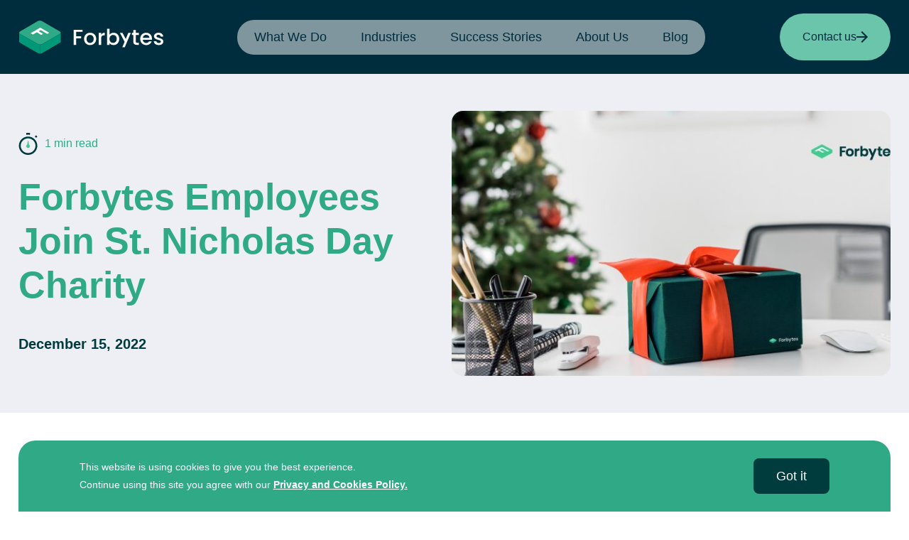

--- FILE ---
content_type: text/html; charset=utf-8
request_url: https://forbytes.com/news/forbytes-employees-join-st-nicholas-day-charity/
body_size: 65850
content:
<!DOCTYPE html>
<html lang="en">

<head>
    <meta charset="UTF-8"><script type="text/javascript">(window.NREUM||(NREUM={})).init={privacy:{cookies_enabled:true},ajax:{deny_list:["bam.eu01.nr-data.net"]},feature_flags:["soft_nav"],distributed_tracing:{enabled:true}};(window.NREUM||(NREUM={})).loader_config={agentID:"538806360",accountID:"7582152",trustKey:"7582152",xpid:"UwMPU1dWChAEXFBRBAcOUFc=",licenseKey:"NRJS-3e9b4f751d5dd94fbd0",applicationID:"481336963",browserID:"538806360"};;/*! For license information please see nr-loader-spa-1.308.0.min.js.LICENSE.txt */
(()=>{var e,t,r={384:(e,t,r)=>{"use strict";r.d(t,{NT:()=>a,US:()=>u,Zm:()=>o,bQ:()=>d,dV:()=>c,pV:()=>l});var n=r(6154),i=r(1863),s=r(1910);const a={beacon:"bam.nr-data.net",errorBeacon:"bam.nr-data.net"};function o(){return n.gm.NREUM||(n.gm.NREUM={}),void 0===n.gm.newrelic&&(n.gm.newrelic=n.gm.NREUM),n.gm.NREUM}function c(){let e=o();return e.o||(e.o={ST:n.gm.setTimeout,SI:n.gm.setImmediate||n.gm.setInterval,CT:n.gm.clearTimeout,XHR:n.gm.XMLHttpRequest,REQ:n.gm.Request,EV:n.gm.Event,PR:n.gm.Promise,MO:n.gm.MutationObserver,FETCH:n.gm.fetch,WS:n.gm.WebSocket},(0,s.i)(...Object.values(e.o))),e}function d(e,t){let r=o();r.initializedAgents??={},t.initializedAt={ms:(0,i.t)(),date:new Date},r.initializedAgents[e]=t}function u(e,t){o()[e]=t}function l(){return function(){let e=o();const t=e.info||{};e.info={beacon:a.beacon,errorBeacon:a.errorBeacon,...t}}(),function(){let e=o();const t=e.init||{};e.init={...t}}(),c(),function(){let e=o();const t=e.loader_config||{};e.loader_config={...t}}(),o()}},782:(e,t,r)=>{"use strict";r.d(t,{T:()=>n});const n=r(860).K7.pageViewTiming},860:(e,t,r)=>{"use strict";r.d(t,{$J:()=>u,K7:()=>c,P3:()=>d,XX:()=>i,Yy:()=>o,df:()=>s,qY:()=>n,v4:()=>a});const n="events",i="jserrors",s="browser/blobs",a="rum",o="browser/logs",c={ajax:"ajax",genericEvents:"generic_events",jserrors:i,logging:"logging",metrics:"metrics",pageAction:"page_action",pageViewEvent:"page_view_event",pageViewTiming:"page_view_timing",sessionReplay:"session_replay",sessionTrace:"session_trace",softNav:"soft_navigations",spa:"spa"},d={[c.pageViewEvent]:1,[c.pageViewTiming]:2,[c.metrics]:3,[c.jserrors]:4,[c.spa]:5,[c.ajax]:6,[c.sessionTrace]:7,[c.softNav]:8,[c.sessionReplay]:9,[c.logging]:10,[c.genericEvents]:11},u={[c.pageViewEvent]:a,[c.pageViewTiming]:n,[c.ajax]:n,[c.spa]:n,[c.softNav]:n,[c.metrics]:i,[c.jserrors]:i,[c.sessionTrace]:s,[c.sessionReplay]:s,[c.logging]:o,[c.genericEvents]:"ins"}},944:(e,t,r)=>{"use strict";r.d(t,{R:()=>i});var n=r(3241);function i(e,t){"function"==typeof console.debug&&(console.debug("New Relic Warning: https://github.com/newrelic/newrelic-browser-agent/blob/main/docs/warning-codes.md#".concat(e),t),(0,n.W)({agentIdentifier:null,drained:null,type:"data",name:"warn",feature:"warn",data:{code:e,secondary:t}}))}},993:(e,t,r)=>{"use strict";r.d(t,{A$:()=>s,ET:()=>a,TZ:()=>o,p_:()=>i});var n=r(860);const i={ERROR:"ERROR",WARN:"WARN",INFO:"INFO",DEBUG:"DEBUG",TRACE:"TRACE"},s={OFF:0,ERROR:1,WARN:2,INFO:3,DEBUG:4,TRACE:5},a="log",o=n.K7.logging},1541:(e,t,r)=>{"use strict";r.d(t,{U:()=>i,f:()=>n});const n={MFE:"MFE",BA:"BA"};function i(e,t){if(2!==t?.harvestEndpointVersion)return{};const r=t.agentRef.runtime.appMetadata.agents[0].entityGuid;return e?{"source.id":e.id,"source.name":e.name,"source.type":e.type,"parent.id":e.parent?.id||r,"parent.type":e.parent?.type||n.BA}:{"entity.guid":r,appId:t.agentRef.info.applicationID}}},1687:(e,t,r)=>{"use strict";r.d(t,{Ak:()=>d,Ze:()=>h,x3:()=>u});var n=r(3241),i=r(7836),s=r(3606),a=r(860),o=r(2646);const c={};function d(e,t){const r={staged:!1,priority:a.P3[t]||0};l(e),c[e].get(t)||c[e].set(t,r)}function u(e,t){e&&c[e]&&(c[e].get(t)&&c[e].delete(t),p(e,t,!1),c[e].size&&f(e))}function l(e){if(!e)throw new Error("agentIdentifier required");c[e]||(c[e]=new Map)}function h(e="",t="feature",r=!1){if(l(e),!e||!c[e].get(t)||r)return p(e,t);c[e].get(t).staged=!0,f(e)}function f(e){const t=Array.from(c[e]);t.every(([e,t])=>t.staged)&&(t.sort((e,t)=>e[1].priority-t[1].priority),t.forEach(([t])=>{c[e].delete(t),p(e,t)}))}function p(e,t,r=!0){const a=e?i.ee.get(e):i.ee,c=s.i.handlers;if(!a.aborted&&a.backlog&&c){if((0,n.W)({agentIdentifier:e,type:"lifecycle",name:"drain",feature:t}),r){const e=a.backlog[t],r=c[t];if(r){for(let t=0;e&&t<e.length;++t)g(e[t],r);Object.entries(r).forEach(([e,t])=>{Object.values(t||{}).forEach(t=>{t[0]?.on&&t[0]?.context()instanceof o.y&&t[0].on(e,t[1])})})}}a.isolatedBacklog||delete c[t],a.backlog[t]=null,a.emit("drain-"+t,[])}}function g(e,t){var r=e[1];Object.values(t[r]||{}).forEach(t=>{var r=e[0];if(t[0]===r){var n=t[1],i=e[3],s=e[2];n.apply(i,s)}})}},1738:(e,t,r)=>{"use strict";r.d(t,{U:()=>f,Y:()=>h});var n=r(3241),i=r(9908),s=r(1863),a=r(944),o=r(5701),c=r(3969),d=r(8362),u=r(860),l=r(4261);function h(e,t,r,s){const h=s||r;!h||h[e]&&h[e]!==d.d.prototype[e]||(h[e]=function(){(0,i.p)(c.xV,["API/"+e+"/called"],void 0,u.K7.metrics,r.ee),(0,n.W)({agentIdentifier:r.agentIdentifier,drained:!!o.B?.[r.agentIdentifier],type:"data",name:"api",feature:l.Pl+e,data:{}});try{return t.apply(this,arguments)}catch(e){(0,a.R)(23,e)}})}function f(e,t,r,n,a){const o=e.info;null===r?delete o.jsAttributes[t]:o.jsAttributes[t]=r,(a||null===r)&&(0,i.p)(l.Pl+n,[(0,s.t)(),t,r],void 0,"session",e.ee)}},1741:(e,t,r)=>{"use strict";r.d(t,{W:()=>s});var n=r(944),i=r(4261);class s{#e(e,...t){if(this[e]!==s.prototype[e])return this[e](...t);(0,n.R)(35,e)}addPageAction(e,t){return this.#e(i.hG,e,t)}register(e){return this.#e(i.eY,e)}recordCustomEvent(e,t){return this.#e(i.fF,e,t)}setPageViewName(e,t){return this.#e(i.Fw,e,t)}setCustomAttribute(e,t,r){return this.#e(i.cD,e,t,r)}noticeError(e,t){return this.#e(i.o5,e,t)}setUserId(e,t=!1){return this.#e(i.Dl,e,t)}setApplicationVersion(e){return this.#e(i.nb,e)}setErrorHandler(e){return this.#e(i.bt,e)}addRelease(e,t){return this.#e(i.k6,e,t)}log(e,t){return this.#e(i.$9,e,t)}start(){return this.#e(i.d3)}finished(e){return this.#e(i.BL,e)}recordReplay(){return this.#e(i.CH)}pauseReplay(){return this.#e(i.Tb)}addToTrace(e){return this.#e(i.U2,e)}setCurrentRouteName(e){return this.#e(i.PA,e)}interaction(e){return this.#e(i.dT,e)}wrapLogger(e,t,r){return this.#e(i.Wb,e,t,r)}measure(e,t){return this.#e(i.V1,e,t)}consent(e){return this.#e(i.Pv,e)}}},1863:(e,t,r)=>{"use strict";function n(){return Math.floor(performance.now())}r.d(t,{t:()=>n})},1910:(e,t,r)=>{"use strict";r.d(t,{i:()=>s});var n=r(944);const i=new Map;function s(...e){return e.every(e=>{if(i.has(e))return i.get(e);const t="function"==typeof e?e.toString():"",r=t.includes("[native code]"),s=t.includes("nrWrapper");return r||s||(0,n.R)(64,e?.name||t),i.set(e,r),r})}},2555:(e,t,r)=>{"use strict";r.d(t,{D:()=>o,f:()=>a});var n=r(384),i=r(8122);const s={beacon:n.NT.beacon,errorBeacon:n.NT.errorBeacon,licenseKey:void 0,applicationID:void 0,sa:void 0,queueTime:void 0,applicationTime:void 0,ttGuid:void 0,user:void 0,account:void 0,product:void 0,extra:void 0,jsAttributes:{},userAttributes:void 0,atts:void 0,transactionName:void 0,tNamePlain:void 0};function a(e){try{return!!e.licenseKey&&!!e.errorBeacon&&!!e.applicationID}catch(e){return!1}}const o=e=>(0,i.a)(e,s)},2614:(e,t,r)=>{"use strict";r.d(t,{BB:()=>a,H3:()=>n,g:()=>d,iL:()=>c,tS:()=>o,uh:()=>i,wk:()=>s});const n="NRBA",i="SESSION",s=144e5,a=18e5,o={STARTED:"session-started",PAUSE:"session-pause",RESET:"session-reset",RESUME:"session-resume",UPDATE:"session-update"},c={SAME_TAB:"same-tab",CROSS_TAB:"cross-tab"},d={OFF:0,FULL:1,ERROR:2}},2646:(e,t,r)=>{"use strict";r.d(t,{y:()=>n});class n{constructor(e){this.contextId=e}}},2843:(e,t,r)=>{"use strict";r.d(t,{G:()=>s,u:()=>i});var n=r(3878);function i(e,t=!1,r,i){(0,n.DD)("visibilitychange",function(){if(t)return void("hidden"===document.visibilityState&&e());e(document.visibilityState)},r,i)}function s(e,t,r){(0,n.sp)("pagehide",e,t,r)}},3241:(e,t,r)=>{"use strict";r.d(t,{W:()=>s});var n=r(6154);const i="newrelic";function s(e={}){try{n.gm.dispatchEvent(new CustomEvent(i,{detail:e}))}catch(e){}}},3304:(e,t,r)=>{"use strict";r.d(t,{A:()=>s});var n=r(7836);const i=()=>{const e=new WeakSet;return(t,r)=>{if("object"==typeof r&&null!==r){if(e.has(r))return;e.add(r)}return r}};function s(e){try{return JSON.stringify(e,i())??""}catch(e){try{n.ee.emit("internal-error",[e])}catch(e){}return""}}},3333:(e,t,r)=>{"use strict";r.d(t,{$v:()=>u,TZ:()=>n,Xh:()=>c,Zp:()=>i,kd:()=>d,mq:()=>o,nf:()=>a,qN:()=>s});const n=r(860).K7.genericEvents,i=["auxclick","click","copy","keydown","paste","scrollend"],s=["focus","blur"],a=4,o=1e3,c=2e3,d=["PageAction","UserAction","BrowserPerformance"],u={RESOURCES:"experimental.resources",REGISTER:"register"}},3434:(e,t,r)=>{"use strict";r.d(t,{Jt:()=>s,YM:()=>d});var n=r(7836),i=r(5607);const s="nr@original:".concat(i.W),a=50;var o=Object.prototype.hasOwnProperty,c=!1;function d(e,t){return e||(e=n.ee),r.inPlace=function(e,t,n,i,s){n||(n="");const a="-"===n.charAt(0);for(let o=0;o<t.length;o++){const c=t[o],d=e[c];l(d)||(e[c]=r(d,a?c+n:n,i,c,s))}},r.flag=s,r;function r(t,r,n,c,d){return l(t)?t:(r||(r=""),nrWrapper[s]=t,function(e,t,r){if(Object.defineProperty&&Object.keys)try{return Object.keys(e).forEach(function(r){Object.defineProperty(t,r,{get:function(){return e[r]},set:function(t){return e[r]=t,t}})}),t}catch(e){u([e],r)}for(var n in e)o.call(e,n)&&(t[n]=e[n])}(t,nrWrapper,e),nrWrapper);function nrWrapper(){var s,o,l,h;let f;try{o=this,s=[...arguments],l="function"==typeof n?n(s,o):n||{}}catch(t){u([t,"",[s,o,c],l],e)}i(r+"start",[s,o,c],l,d);const p=performance.now();let g;try{return h=t.apply(o,s),g=performance.now(),h}catch(e){throw g=performance.now(),i(r+"err",[s,o,e],l,d),f=e,f}finally{const e=g-p,t={start:p,end:g,duration:e,isLongTask:e>=a,methodName:c,thrownError:f};t.isLongTask&&i("long-task",[t,o],l,d),i(r+"end",[s,o,h],l,d)}}}function i(r,n,i,s){if(!c||t){var a=c;c=!0;try{e.emit(r,n,i,t,s)}catch(t){u([t,r,n,i],e)}c=a}}}function u(e,t){t||(t=n.ee);try{t.emit("internal-error",e)}catch(e){}}function l(e){return!(e&&"function"==typeof e&&e.apply&&!e[s])}},3606:(e,t,r)=>{"use strict";r.d(t,{i:()=>s});var n=r(9908);s.on=a;var i=s.handlers={};function s(e,t,r,s){a(s||n.d,i,e,t,r)}function a(e,t,r,i,s){s||(s="feature"),e||(e=n.d);var a=t[s]=t[s]||{};(a[r]=a[r]||[]).push([e,i])}},3738:(e,t,r)=>{"use strict";r.d(t,{He:()=>i,Kp:()=>o,Lc:()=>d,Rz:()=>u,TZ:()=>n,bD:()=>s,d3:()=>a,jx:()=>l,sl:()=>h,uP:()=>c});const n=r(860).K7.sessionTrace,i="bstResource",s="resource",a="-start",o="-end",c="fn"+a,d="fn"+o,u="pushState",l=1e3,h=3e4},3785:(e,t,r)=>{"use strict";r.d(t,{R:()=>c,b:()=>d});var n=r(9908),i=r(1863),s=r(860),a=r(3969),o=r(993);function c(e,t,r={},c=o.p_.INFO,d=!0,u,l=(0,i.t)()){(0,n.p)(a.xV,["API/logging/".concat(c.toLowerCase(),"/called")],void 0,s.K7.metrics,e),(0,n.p)(o.ET,[l,t,r,c,d,u],void 0,s.K7.logging,e)}function d(e){return"string"==typeof e&&Object.values(o.p_).some(t=>t===e.toUpperCase().trim())}},3878:(e,t,r)=>{"use strict";function n(e,t){return{capture:e,passive:!1,signal:t}}function i(e,t,r=!1,i){window.addEventListener(e,t,n(r,i))}function s(e,t,r=!1,i){document.addEventListener(e,t,n(r,i))}r.d(t,{DD:()=>s,jT:()=>n,sp:()=>i})},3962:(e,t,r)=>{"use strict";r.d(t,{AM:()=>a,O2:()=>l,OV:()=>s,Qu:()=>h,TZ:()=>c,ih:()=>f,pP:()=>o,t1:()=>u,tC:()=>i,wD:()=>d});var n=r(860);const i=["click","keydown","submit"],s="popstate",a="api",o="initialPageLoad",c=n.K7.softNav,d=5e3,u=500,l={INITIAL_PAGE_LOAD:"",ROUTE_CHANGE:1,UNSPECIFIED:2},h={INTERACTION:1,AJAX:2,CUSTOM_END:3,CUSTOM_TRACER:4},f={IP:"in progress",PF:"pending finish",FIN:"finished",CAN:"cancelled"}},3969:(e,t,r)=>{"use strict";r.d(t,{TZ:()=>n,XG:()=>o,rs:()=>i,xV:()=>a,z_:()=>s});const n=r(860).K7.metrics,i="sm",s="cm",a="storeSupportabilityMetrics",o="storeEventMetrics"},4234:(e,t,r)=>{"use strict";r.d(t,{W:()=>s});var n=r(7836),i=r(1687);class s{constructor(e,t){this.agentIdentifier=e,this.ee=n.ee.get(e),this.featureName=t,this.blocked=!1}deregisterDrain(){(0,i.x3)(this.agentIdentifier,this.featureName)}}},4261:(e,t,r)=>{"use strict";r.d(t,{$9:()=>u,BL:()=>c,CH:()=>p,Dl:()=>R,Fw:()=>w,PA:()=>v,Pl:()=>n,Pv:()=>A,Tb:()=>h,U2:()=>a,V1:()=>E,Wb:()=>T,bt:()=>y,cD:()=>b,d3:()=>x,dT:()=>d,eY:()=>g,fF:()=>f,hG:()=>s,hw:()=>i,k6:()=>o,nb:()=>m,o5:()=>l});const n="api-",i=n+"ixn-",s="addPageAction",a="addToTrace",o="addRelease",c="finished",d="interaction",u="log",l="noticeError",h="pauseReplay",f="recordCustomEvent",p="recordReplay",g="register",m="setApplicationVersion",v="setCurrentRouteName",b="setCustomAttribute",y="setErrorHandler",w="setPageViewName",R="setUserId",x="start",T="wrapLogger",E="measure",A="consent"},5205:(e,t,r)=>{"use strict";r.d(t,{j:()=>S});var n=r(384),i=r(1741);var s=r(2555),a=r(3333);const o=e=>{if(!e||"string"!=typeof e)return!1;try{document.createDocumentFragment().querySelector(e)}catch{return!1}return!0};var c=r(2614),d=r(944),u=r(8122);const l="[data-nr-mask]",h=e=>(0,u.a)(e,(()=>{const e={feature_flags:[],experimental:{allow_registered_children:!1,resources:!1},mask_selector:"*",block_selector:"[data-nr-block]",mask_input_options:{color:!1,date:!1,"datetime-local":!1,email:!1,month:!1,number:!1,range:!1,search:!1,tel:!1,text:!1,time:!1,url:!1,week:!1,textarea:!1,select:!1,password:!0}};return{ajax:{deny_list:void 0,block_internal:!0,enabled:!0,autoStart:!0},api:{get allow_registered_children(){return e.feature_flags.includes(a.$v.REGISTER)||e.experimental.allow_registered_children},set allow_registered_children(t){e.experimental.allow_registered_children=t},duplicate_registered_data:!1},browser_consent_mode:{enabled:!1},distributed_tracing:{enabled:void 0,exclude_newrelic_header:void 0,cors_use_newrelic_header:void 0,cors_use_tracecontext_headers:void 0,allowed_origins:void 0},get feature_flags(){return e.feature_flags},set feature_flags(t){e.feature_flags=t},generic_events:{enabled:!0,autoStart:!0},harvest:{interval:30},jserrors:{enabled:!0,autoStart:!0},logging:{enabled:!0,autoStart:!0},metrics:{enabled:!0,autoStart:!0},obfuscate:void 0,page_action:{enabled:!0},page_view_event:{enabled:!0,autoStart:!0},page_view_timing:{enabled:!0,autoStart:!0},performance:{capture_marks:!1,capture_measures:!1,capture_detail:!0,resources:{get enabled(){return e.feature_flags.includes(a.$v.RESOURCES)||e.experimental.resources},set enabled(t){e.experimental.resources=t},asset_types:[],first_party_domains:[],ignore_newrelic:!0}},privacy:{cookies_enabled:!0},proxy:{assets:void 0,beacon:void 0},session:{expiresMs:c.wk,inactiveMs:c.BB},session_replay:{autoStart:!0,enabled:!1,preload:!1,sampling_rate:10,error_sampling_rate:100,collect_fonts:!1,inline_images:!1,fix_stylesheets:!0,mask_all_inputs:!0,get mask_text_selector(){return e.mask_selector},set mask_text_selector(t){o(t)?e.mask_selector="".concat(t,",").concat(l):""===t||null===t?e.mask_selector=l:(0,d.R)(5,t)},get block_class(){return"nr-block"},get ignore_class(){return"nr-ignore"},get mask_text_class(){return"nr-mask"},get block_selector(){return e.block_selector},set block_selector(t){o(t)?e.block_selector+=",".concat(t):""!==t&&(0,d.R)(6,t)},get mask_input_options(){return e.mask_input_options},set mask_input_options(t){t&&"object"==typeof t?e.mask_input_options={...t,password:!0}:(0,d.R)(7,t)}},session_trace:{enabled:!0,autoStart:!0},soft_navigations:{enabled:!0,autoStart:!0},spa:{enabled:!0,autoStart:!0},ssl:void 0,user_actions:{enabled:!0,elementAttributes:["id","className","tagName","type"]}}})());var f=r(6154),p=r(9324);let g=0;const m={buildEnv:p.F3,distMethod:p.Xs,version:p.xv,originTime:f.WN},v={consented:!1},b={appMetadata:{},get consented(){return this.session?.state?.consent||v.consented},set consented(e){v.consented=e},customTransaction:void 0,denyList:void 0,disabled:!1,harvester:void 0,isolatedBacklog:!1,isRecording:!1,loaderType:void 0,maxBytes:3e4,obfuscator:void 0,onerror:void 0,ptid:void 0,releaseIds:{},session:void 0,timeKeeper:void 0,registeredEntities:[],jsAttributesMetadata:{bytes:0},get harvestCount(){return++g}},y=e=>{const t=(0,u.a)(e,b),r=Object.keys(m).reduce((e,t)=>(e[t]={value:m[t],writable:!1,configurable:!0,enumerable:!0},e),{});return Object.defineProperties(t,r)};var w=r(5701);const R=e=>{const t=e.startsWith("http");e+="/",r.p=t?e:"https://"+e};var x=r(7836),T=r(3241);const E={accountID:void 0,trustKey:void 0,agentID:void 0,licenseKey:void 0,applicationID:void 0,xpid:void 0},A=e=>(0,u.a)(e,E),_=new Set;function S(e,t={},r,a){let{init:o,info:c,loader_config:d,runtime:u={},exposed:l=!0}=t;if(!c){const e=(0,n.pV)();o=e.init,c=e.info,d=e.loader_config}e.init=h(o||{}),e.loader_config=A(d||{}),c.jsAttributes??={},f.bv&&(c.jsAttributes.isWorker=!0),e.info=(0,s.D)(c);const p=e.init,g=[c.beacon,c.errorBeacon];_.has(e.agentIdentifier)||(p.proxy.assets&&(R(p.proxy.assets),g.push(p.proxy.assets)),p.proxy.beacon&&g.push(p.proxy.beacon),e.beacons=[...g],function(e){const t=(0,n.pV)();Object.getOwnPropertyNames(i.W.prototype).forEach(r=>{const n=i.W.prototype[r];if("function"!=typeof n||"constructor"===n)return;let s=t[r];e[r]&&!1!==e.exposed&&"micro-agent"!==e.runtime?.loaderType&&(t[r]=(...t)=>{const n=e[r](...t);return s?s(...t):n})})}(e),(0,n.US)("activatedFeatures",w.B)),u.denyList=[...p.ajax.deny_list||[],...p.ajax.block_internal?g:[]],u.ptid=e.agentIdentifier,u.loaderType=r,e.runtime=y(u),_.has(e.agentIdentifier)||(e.ee=x.ee.get(e.agentIdentifier),e.exposed=l,(0,T.W)({agentIdentifier:e.agentIdentifier,drained:!!w.B?.[e.agentIdentifier],type:"lifecycle",name:"initialize",feature:void 0,data:e.config})),_.add(e.agentIdentifier)}},5270:(e,t,r)=>{"use strict";r.d(t,{Aw:()=>a,SR:()=>s,rF:()=>o});var n=r(384),i=r(7767);function s(e){return!!(0,n.dV)().o.MO&&(0,i.V)(e)&&!0===e?.session_trace.enabled}function a(e){return!0===e?.session_replay.preload&&s(e)}function o(e,t){try{if("string"==typeof t?.type){if("password"===t.type.toLowerCase())return"*".repeat(e?.length||0);if(void 0!==t?.dataset?.nrUnmask||t?.classList?.contains("nr-unmask"))return e}}catch(e){}return"string"==typeof e?e.replace(/[\S]/g,"*"):"*".repeat(e?.length||0)}},5289:(e,t,r)=>{"use strict";r.d(t,{GG:()=>a,Qr:()=>c,sB:()=>o});var n=r(3878),i=r(6389);function s(){return"undefined"==typeof document||"complete"===document.readyState}function a(e,t){if(s())return e();const r=(0,i.J)(e),a=setInterval(()=>{s()&&(clearInterval(a),r())},500);(0,n.sp)("load",r,t)}function o(e){if(s())return e();(0,n.DD)("DOMContentLoaded",e)}function c(e){if(s())return e();(0,n.sp)("popstate",e)}},5607:(e,t,r)=>{"use strict";r.d(t,{W:()=>n});const n=(0,r(9566).bz)()},5701:(e,t,r)=>{"use strict";r.d(t,{B:()=>s,t:()=>a});var n=r(3241);const i=new Set,s={};function a(e,t){const r=t.agentIdentifier;s[r]??={},e&&"object"==typeof e&&(i.has(r)||(t.ee.emit("rumresp",[e]),s[r]=e,i.add(r),(0,n.W)({agentIdentifier:r,loaded:!0,drained:!0,type:"lifecycle",name:"load",feature:void 0,data:e})))}},6154:(e,t,r)=>{"use strict";r.d(t,{OF:()=>d,RI:()=>i,WN:()=>h,bv:()=>s,eN:()=>f,gm:()=>a,lR:()=>l,m:()=>c,mw:()=>o,sb:()=>u});var n=r(1863);const i="undefined"!=typeof window&&!!window.document,s="undefined"!=typeof WorkerGlobalScope&&("undefined"!=typeof self&&self instanceof WorkerGlobalScope&&self.navigator instanceof WorkerNavigator||"undefined"!=typeof globalThis&&globalThis instanceof WorkerGlobalScope&&globalThis.navigator instanceof WorkerNavigator),a=i?window:"undefined"!=typeof WorkerGlobalScope&&("undefined"!=typeof self&&self instanceof WorkerGlobalScope&&self||"undefined"!=typeof globalThis&&globalThis instanceof WorkerGlobalScope&&globalThis),o=Boolean("hidden"===a?.document?.visibilityState),c=""+a?.location,d=/iPad|iPhone|iPod/.test(a.navigator?.userAgent),u=d&&"undefined"==typeof SharedWorker,l=(()=>{const e=a.navigator?.userAgent?.match(/Firefox[/\s](\d+\.\d+)/);return Array.isArray(e)&&e.length>=2?+e[1]:0})(),h=Date.now()-(0,n.t)(),f=()=>"undefined"!=typeof PerformanceNavigationTiming&&a?.performance?.getEntriesByType("navigation")?.[0]?.responseStart},6344:(e,t,r)=>{"use strict";r.d(t,{BB:()=>u,Qb:()=>l,TZ:()=>i,Ug:()=>a,Vh:()=>s,_s:()=>o,bc:()=>d,yP:()=>c});var n=r(2614);const i=r(860).K7.sessionReplay,s="errorDuringReplay",a=.12,o={DomContentLoaded:0,Load:1,FullSnapshot:2,IncrementalSnapshot:3,Meta:4,Custom:5},c={[n.g.ERROR]:15e3,[n.g.FULL]:3e5,[n.g.OFF]:0},d={RESET:{message:"Session was reset",sm:"Reset"},IMPORT:{message:"Recorder failed to import",sm:"Import"},TOO_MANY:{message:"429: Too Many Requests",sm:"Too-Many"},TOO_BIG:{message:"Payload was too large",sm:"Too-Big"},CROSS_TAB:{message:"Session Entity was set to OFF on another tab",sm:"Cross-Tab"},ENTITLEMENTS:{message:"Session Replay is not allowed and will not be started",sm:"Entitlement"}},u=5e3,l={API:"api",RESUME:"resume",SWITCH_TO_FULL:"switchToFull",INITIALIZE:"initialize",PRELOAD:"preload"}},6389:(e,t,r)=>{"use strict";function n(e,t=500,r={}){const n=r?.leading||!1;let i;return(...r)=>{n&&void 0===i&&(e.apply(this,r),i=setTimeout(()=>{i=clearTimeout(i)},t)),n||(clearTimeout(i),i=setTimeout(()=>{e.apply(this,r)},t))}}function i(e){let t=!1;return(...r)=>{t||(t=!0,e.apply(this,r))}}r.d(t,{J:()=>i,s:()=>n})},6630:(e,t,r)=>{"use strict";r.d(t,{T:()=>n});const n=r(860).K7.pageViewEvent},6774:(e,t,r)=>{"use strict";r.d(t,{T:()=>n});const n=r(860).K7.jserrors},7295:(e,t,r)=>{"use strict";r.d(t,{Xv:()=>a,gX:()=>i,iW:()=>s});var n=[];function i(e){if(!e||s(e))return!1;if(0===n.length)return!0;if("*"===n[0].hostname)return!1;for(var t=0;t<n.length;t++){var r=n[t];if(r.hostname.test(e.hostname)&&r.pathname.test(e.pathname))return!1}return!0}function s(e){return void 0===e.hostname}function a(e){if(n=[],e&&e.length)for(var t=0;t<e.length;t++){let r=e[t];if(!r)continue;if("*"===r)return void(n=[{hostname:"*"}]);0===r.indexOf("http://")?r=r.substring(7):0===r.indexOf("https://")&&(r=r.substring(8));const i=r.indexOf("/");let s,a;i>0?(s=r.substring(0,i),a=r.substring(i)):(s=r,a="*");let[c]=s.split(":");n.push({hostname:o(c),pathname:o(a,!0)})}}function o(e,t=!1){const r=e.replace(/[.+?^${}()|[\]\\]/g,e=>"\\"+e).replace(/\*/g,".*?");return new RegExp((t?"^":"")+r+"$")}},7485:(e,t,r)=>{"use strict";r.d(t,{D:()=>i});var n=r(6154);function i(e){if(0===(e||"").indexOf("data:"))return{protocol:"data"};try{const t=new URL(e,location.href),r={port:t.port,hostname:t.hostname,pathname:t.pathname,search:t.search,protocol:t.protocol.slice(0,t.protocol.indexOf(":")),sameOrigin:t.protocol===n.gm?.location?.protocol&&t.host===n.gm?.location?.host};return r.port&&""!==r.port||("http:"===t.protocol&&(r.port="80"),"https:"===t.protocol&&(r.port="443")),r.pathname&&""!==r.pathname?r.pathname.startsWith("/")||(r.pathname="/".concat(r.pathname)):r.pathname="/",r}catch(e){return{}}}},7699:(e,t,r)=>{"use strict";r.d(t,{It:()=>s,KC:()=>o,No:()=>i,qh:()=>a});var n=r(860);const i=16e3,s=1e6,a="SESSION_ERROR",o={[n.K7.logging]:!0,[n.K7.genericEvents]:!1,[n.K7.jserrors]:!1,[n.K7.ajax]:!1}},7767:(e,t,r)=>{"use strict";r.d(t,{V:()=>i});var n=r(6154);const i=e=>n.RI&&!0===e?.privacy.cookies_enabled},7836:(e,t,r)=>{"use strict";r.d(t,{P:()=>o,ee:()=>c});var n=r(384),i=r(8990),s=r(2646),a=r(5607);const o="nr@context:".concat(a.W),c=function e(t,r){var n={},a={},u={},l=!1;try{l=16===r.length&&d.initializedAgents?.[r]?.runtime.isolatedBacklog}catch(e){}var h={on:p,addEventListener:p,removeEventListener:function(e,t){var r=n[e];if(!r)return;for(var i=0;i<r.length;i++)r[i]===t&&r.splice(i,1)},emit:function(e,r,n,i,s){!1!==s&&(s=!0);if(c.aborted&&!i)return;t&&s&&t.emit(e,r,n);var o=f(n);g(e).forEach(e=>{e.apply(o,r)});var d=v()[a[e]];d&&d.push([h,e,r,o]);return o},get:m,listeners:g,context:f,buffer:function(e,t){const r=v();if(t=t||"feature",h.aborted)return;Object.entries(e||{}).forEach(([e,n])=>{a[n]=t,t in r||(r[t]=[])})},abort:function(){h._aborted=!0,Object.keys(h.backlog).forEach(e=>{delete h.backlog[e]})},isBuffering:function(e){return!!v()[a[e]]},debugId:r,backlog:l?{}:t&&"object"==typeof t.backlog?t.backlog:{},isolatedBacklog:l};return Object.defineProperty(h,"aborted",{get:()=>{let e=h._aborted||!1;return e||(t&&(e=t.aborted),e)}}),h;function f(e){return e&&e instanceof s.y?e:e?(0,i.I)(e,o,()=>new s.y(o)):new s.y(o)}function p(e,t){n[e]=g(e).concat(t)}function g(e){return n[e]||[]}function m(t){return u[t]=u[t]||e(h,t)}function v(){return h.backlog}}(void 0,"globalEE"),d=(0,n.Zm)();d.ee||(d.ee=c)},8122:(e,t,r)=>{"use strict";r.d(t,{a:()=>i});var n=r(944);function i(e,t){try{if(!e||"object"!=typeof e)return(0,n.R)(3);if(!t||"object"!=typeof t)return(0,n.R)(4);const r=Object.create(Object.getPrototypeOf(t),Object.getOwnPropertyDescriptors(t)),s=0===Object.keys(r).length?e:r;for(let a in s)if(void 0!==e[a])try{if(null===e[a]){r[a]=null;continue}Array.isArray(e[a])&&Array.isArray(t[a])?r[a]=Array.from(new Set([...e[a],...t[a]])):"object"==typeof e[a]&&"object"==typeof t[a]?r[a]=i(e[a],t[a]):r[a]=e[a]}catch(e){r[a]||(0,n.R)(1,e)}return r}catch(e){(0,n.R)(2,e)}}},8139:(e,t,r)=>{"use strict";r.d(t,{u:()=>h});var n=r(7836),i=r(3434),s=r(8990),a=r(6154);const o={},c=a.gm.XMLHttpRequest,d="addEventListener",u="removeEventListener",l="nr@wrapped:".concat(n.P);function h(e){var t=function(e){return(e||n.ee).get("events")}(e);if(o[t.debugId]++)return t;o[t.debugId]=1;var r=(0,i.YM)(t,!0);function h(e){r.inPlace(e,[d,u],"-",p)}function p(e,t){return e[1]}return"getPrototypeOf"in Object&&(a.RI&&f(document,h),c&&f(c.prototype,h),f(a.gm,h)),t.on(d+"-start",function(e,t){var n=e[1];if(null!==n&&("function"==typeof n||"object"==typeof n)&&"newrelic"!==e[0]){var i=(0,s.I)(n,l,function(){var e={object:function(){if("function"!=typeof n.handleEvent)return;return n.handleEvent.apply(n,arguments)},function:n}[typeof n];return e?r(e,"fn-",null,e.name||"anonymous"):n});this.wrapped=e[1]=i}}),t.on(u+"-start",function(e){e[1]=this.wrapped||e[1]}),t}function f(e,t,...r){let n=e;for(;"object"==typeof n&&!Object.prototype.hasOwnProperty.call(n,d);)n=Object.getPrototypeOf(n);n&&t(n,...r)}},8362:(e,t,r)=>{"use strict";r.d(t,{d:()=>s});var n=r(9566),i=r(1741);class s extends i.W{agentIdentifier=(0,n.LA)(16)}},8374:(e,t,r)=>{r.nc=(()=>{try{return document?.currentScript?.nonce}catch(e){}return""})()},8990:(e,t,r)=>{"use strict";r.d(t,{I:()=>i});var n=Object.prototype.hasOwnProperty;function i(e,t,r){if(n.call(e,t))return e[t];var i=r();if(Object.defineProperty&&Object.keys)try{return Object.defineProperty(e,t,{value:i,writable:!0,enumerable:!1}),i}catch(e){}return e[t]=i,i}},9119:(e,t,r)=>{"use strict";r.d(t,{L:()=>s});var n=/([^?#]*)[^#]*(#[^?]*|$).*/,i=/([^?#]*)().*/;function s(e,t){return e?e.replace(t?n:i,"$1$2"):e}},9300:(e,t,r)=>{"use strict";r.d(t,{T:()=>n});const n=r(860).K7.ajax},9324:(e,t,r)=>{"use strict";r.d(t,{AJ:()=>a,F3:()=>i,Xs:()=>s,Yq:()=>o,xv:()=>n});const n="1.308.0",i="PROD",s="CDN",a="@newrelic/rrweb",o="1.0.1"},9566:(e,t,r)=>{"use strict";r.d(t,{LA:()=>o,ZF:()=>c,bz:()=>a,el:()=>d});var n=r(6154);const i="xxxxxxxx-xxxx-4xxx-yxxx-xxxxxxxxxxxx";function s(e,t){return e?15&e[t]:16*Math.random()|0}function a(){const e=n.gm?.crypto||n.gm?.msCrypto;let t,r=0;return e&&e.getRandomValues&&(t=e.getRandomValues(new Uint8Array(30))),i.split("").map(e=>"x"===e?s(t,r++).toString(16):"y"===e?(3&s()|8).toString(16):e).join("")}function o(e){const t=n.gm?.crypto||n.gm?.msCrypto;let r,i=0;t&&t.getRandomValues&&(r=t.getRandomValues(new Uint8Array(e)));const a=[];for(var o=0;o<e;o++)a.push(s(r,i++).toString(16));return a.join("")}function c(){return o(16)}function d(){return o(32)}},9908:(e,t,r)=>{"use strict";r.d(t,{d:()=>n,p:()=>i});var n=r(7836).ee.get("handle");function i(e,t,r,i,s){s?(s.buffer([e],i),s.emit(e,t,r)):(n.buffer([e],i),n.emit(e,t,r))}}},n={};function i(e){var t=n[e];if(void 0!==t)return t.exports;var s=n[e]={exports:{}};return r[e](s,s.exports,i),s.exports}i.m=r,i.d=(e,t)=>{for(var r in t)i.o(t,r)&&!i.o(e,r)&&Object.defineProperty(e,r,{enumerable:!0,get:t[r]})},i.f={},i.e=e=>Promise.all(Object.keys(i.f).reduce((t,r)=>(i.f[r](e,t),t),[])),i.u=e=>({212:"nr-spa-compressor",249:"nr-spa-recorder",478:"nr-spa"}[e]+"-1.308.0.min.js"),i.o=(e,t)=>Object.prototype.hasOwnProperty.call(e,t),e={},t="NRBA-1.308.0.PROD:",i.l=(r,n,s,a)=>{if(e[r])e[r].push(n);else{var o,c;if(void 0!==s)for(var d=document.getElementsByTagName("script"),u=0;u<d.length;u++){var l=d[u];if(l.getAttribute("src")==r||l.getAttribute("data-webpack")==t+s){o=l;break}}if(!o){c=!0;var h={478:"sha512-RSfSVnmHk59T/uIPbdSE0LPeqcEdF4/+XhfJdBuccH5rYMOEZDhFdtnh6X6nJk7hGpzHd9Ujhsy7lZEz/ORYCQ==",249:"sha512-ehJXhmntm85NSqW4MkhfQqmeKFulra3klDyY0OPDUE+sQ3GokHlPh1pmAzuNy//3j4ac6lzIbmXLvGQBMYmrkg==",212:"sha512-B9h4CR46ndKRgMBcK+j67uSR2RCnJfGefU+A7FrgR/k42ovXy5x/MAVFiSvFxuVeEk/pNLgvYGMp1cBSK/G6Fg=="};(o=document.createElement("script")).charset="utf-8",i.nc&&o.setAttribute("nonce",i.nc),o.setAttribute("data-webpack",t+s),o.src=r,0!==o.src.indexOf(window.location.origin+"/")&&(o.crossOrigin="anonymous"),h[a]&&(o.integrity=h[a])}e[r]=[n];var f=(t,n)=>{o.onerror=o.onload=null,clearTimeout(p);var i=e[r];if(delete e[r],o.parentNode&&o.parentNode.removeChild(o),i&&i.forEach(e=>e(n)),t)return t(n)},p=setTimeout(f.bind(null,void 0,{type:"timeout",target:o}),12e4);o.onerror=f.bind(null,o.onerror),o.onload=f.bind(null,o.onload),c&&document.head.appendChild(o)}},i.r=e=>{"undefined"!=typeof Symbol&&Symbol.toStringTag&&Object.defineProperty(e,Symbol.toStringTag,{value:"Module"}),Object.defineProperty(e,"__esModule",{value:!0})},i.p="https://js-agent.newrelic.com/",(()=>{var e={38:0,788:0};i.f.j=(t,r)=>{var n=i.o(e,t)?e[t]:void 0;if(0!==n)if(n)r.push(n[2]);else{var s=new Promise((r,i)=>n=e[t]=[r,i]);r.push(n[2]=s);var a=i.p+i.u(t),o=new Error;i.l(a,r=>{if(i.o(e,t)&&(0!==(n=e[t])&&(e[t]=void 0),n)){var s=r&&("load"===r.type?"missing":r.type),a=r&&r.target&&r.target.src;o.message="Loading chunk "+t+" failed: ("+s+": "+a+")",o.name="ChunkLoadError",o.type=s,o.request=a,n[1](o)}},"chunk-"+t,t)}};var t=(t,r)=>{var n,s,[a,o,c]=r,d=0;if(a.some(t=>0!==e[t])){for(n in o)i.o(o,n)&&(i.m[n]=o[n]);if(c)c(i)}for(t&&t(r);d<a.length;d++)s=a[d],i.o(e,s)&&e[s]&&e[s][0](),e[s]=0},r=self["webpackChunk:NRBA-1.308.0.PROD"]=self["webpackChunk:NRBA-1.308.0.PROD"]||[];r.forEach(t.bind(null,0)),r.push=t.bind(null,r.push.bind(r))})(),(()=>{"use strict";i(8374);var e=i(8362),t=i(860);const r=Object.values(t.K7);var n=i(5205);var s=i(9908),a=i(1863),o=i(4261),c=i(1738);var d=i(1687),u=i(4234),l=i(5289),h=i(6154),f=i(944),p=i(5270),g=i(7767),m=i(6389),v=i(7699);class b extends u.W{constructor(e,t){super(e.agentIdentifier,t),this.agentRef=e,this.abortHandler=void 0,this.featAggregate=void 0,this.loadedSuccessfully=void 0,this.onAggregateImported=new Promise(e=>{this.loadedSuccessfully=e}),this.deferred=Promise.resolve(),!1===e.init[this.featureName].autoStart?this.deferred=new Promise((t,r)=>{this.ee.on("manual-start-all",(0,m.J)(()=>{(0,d.Ak)(e.agentIdentifier,this.featureName),t()}))}):(0,d.Ak)(e.agentIdentifier,t)}importAggregator(e,t,r={}){if(this.featAggregate)return;const n=async()=>{let n;await this.deferred;try{if((0,g.V)(e.init)){const{setupAgentSession:t}=await i.e(478).then(i.bind(i,8766));n=t(e)}}catch(e){(0,f.R)(20,e),this.ee.emit("internal-error",[e]),(0,s.p)(v.qh,[e],void 0,this.featureName,this.ee)}try{if(!this.#t(this.featureName,n,e.init))return(0,d.Ze)(this.agentIdentifier,this.featureName),void this.loadedSuccessfully(!1);const{Aggregate:i}=await t();this.featAggregate=new i(e,r),e.runtime.harvester.initializedAggregates.push(this.featAggregate),this.loadedSuccessfully(!0)}catch(e){(0,f.R)(34,e),this.abortHandler?.(),(0,d.Ze)(this.agentIdentifier,this.featureName,!0),this.loadedSuccessfully(!1),this.ee&&this.ee.abort()}};h.RI?(0,l.GG)(()=>n(),!0):n()}#t(e,r,n){if(this.blocked)return!1;switch(e){case t.K7.sessionReplay:return(0,p.SR)(n)&&!!r;case t.K7.sessionTrace:return!!r;default:return!0}}}var y=i(6630),w=i(2614),R=i(3241);class x extends b{static featureName=y.T;constructor(e){var t;super(e,y.T),this.setupInspectionEvents(e.agentIdentifier),t=e,(0,c.Y)(o.Fw,function(e,r){"string"==typeof e&&("/"!==e.charAt(0)&&(e="/"+e),t.runtime.customTransaction=(r||"http://custom.transaction")+e,(0,s.p)(o.Pl+o.Fw,[(0,a.t)()],void 0,void 0,t.ee))},t),this.importAggregator(e,()=>i.e(478).then(i.bind(i,2467)))}setupInspectionEvents(e){const t=(t,r)=>{t&&(0,R.W)({agentIdentifier:e,timeStamp:t.timeStamp,loaded:"complete"===t.target.readyState,type:"window",name:r,data:t.target.location+""})};(0,l.sB)(e=>{t(e,"DOMContentLoaded")}),(0,l.GG)(e=>{t(e,"load")}),(0,l.Qr)(e=>{t(e,"navigate")}),this.ee.on(w.tS.UPDATE,(t,r)=>{(0,R.W)({agentIdentifier:e,type:"lifecycle",name:"session",data:r})})}}var T=i(384);class E extends e.d{constructor(e){var t;(super(),h.gm)?(this.features={},(0,T.bQ)(this.agentIdentifier,this),this.desiredFeatures=new Set(e.features||[]),this.desiredFeatures.add(x),(0,n.j)(this,e,e.loaderType||"agent"),t=this,(0,c.Y)(o.cD,function(e,r,n=!1){if("string"==typeof e){if(["string","number","boolean"].includes(typeof r)||null===r)return(0,c.U)(t,e,r,o.cD,n);(0,f.R)(40,typeof r)}else(0,f.R)(39,typeof e)},t),function(e){(0,c.Y)(o.Dl,function(t,r=!1){if("string"!=typeof t&&null!==t)return void(0,f.R)(41,typeof t);const n=e.info.jsAttributes["enduser.id"];r&&null!=n&&n!==t?(0,s.p)(o.Pl+"setUserIdAndResetSession",[t],void 0,"session",e.ee):(0,c.U)(e,"enduser.id",t,o.Dl,!0)},e)}(this),function(e){(0,c.Y)(o.nb,function(t){if("string"==typeof t||null===t)return(0,c.U)(e,"application.version",t,o.nb,!1);(0,f.R)(42,typeof t)},e)}(this),function(e){(0,c.Y)(o.d3,function(){e.ee.emit("manual-start-all")},e)}(this),function(e){(0,c.Y)(o.Pv,function(t=!0){if("boolean"==typeof t){if((0,s.p)(o.Pl+o.Pv,[t],void 0,"session",e.ee),e.runtime.consented=t,t){const t=e.features.page_view_event;t.onAggregateImported.then(e=>{const r=t.featAggregate;e&&!r.sentRum&&r.sendRum()})}}else(0,f.R)(65,typeof t)},e)}(this),this.run()):(0,f.R)(21)}get config(){return{info:this.info,init:this.init,loader_config:this.loader_config,runtime:this.runtime}}get api(){return this}run(){try{const e=function(e){const t={};return r.forEach(r=>{t[r]=!!e[r]?.enabled}),t}(this.init),n=[...this.desiredFeatures];n.sort((e,r)=>t.P3[e.featureName]-t.P3[r.featureName]),n.forEach(r=>{if(!e[r.featureName]&&r.featureName!==t.K7.pageViewEvent)return;if(r.featureName===t.K7.spa)return void(0,f.R)(67);const n=function(e){switch(e){case t.K7.ajax:return[t.K7.jserrors];case t.K7.sessionTrace:return[t.K7.ajax,t.K7.pageViewEvent];case t.K7.sessionReplay:return[t.K7.sessionTrace];case t.K7.pageViewTiming:return[t.K7.pageViewEvent];default:return[]}}(r.featureName).filter(e=>!(e in this.features));n.length>0&&(0,f.R)(36,{targetFeature:r.featureName,missingDependencies:n}),this.features[r.featureName]=new r(this)})}catch(e){(0,f.R)(22,e);for(const e in this.features)this.features[e].abortHandler?.();const t=(0,T.Zm)();delete t.initializedAgents[this.agentIdentifier]?.features,delete this.sharedAggregator;return t.ee.get(this.agentIdentifier).abort(),!1}}}var A=i(2843),_=i(782);class S extends b{static featureName=_.T;constructor(e){super(e,_.T),h.RI&&((0,A.u)(()=>(0,s.p)("docHidden",[(0,a.t)()],void 0,_.T,this.ee),!0),(0,A.G)(()=>(0,s.p)("winPagehide",[(0,a.t)()],void 0,_.T,this.ee)),this.importAggregator(e,()=>i.e(478).then(i.bind(i,9917))))}}var O=i(3969);class I extends b{static featureName=O.TZ;constructor(e){super(e,O.TZ),h.RI&&document.addEventListener("securitypolicyviolation",e=>{(0,s.p)(O.xV,["Generic/CSPViolation/Detected"],void 0,this.featureName,this.ee)}),this.importAggregator(e,()=>i.e(478).then(i.bind(i,6555)))}}var N=i(6774),P=i(3878),k=i(3304);class D{constructor(e,t,r,n,i){this.name="UncaughtError",this.message="string"==typeof e?e:(0,k.A)(e),this.sourceURL=t,this.line=r,this.column=n,this.__newrelic=i}}function C(e){return M(e)?e:new D(void 0!==e?.message?e.message:e,e?.filename||e?.sourceURL,e?.lineno||e?.line,e?.colno||e?.col,e?.__newrelic,e?.cause)}function j(e){const t="Unhandled Promise Rejection: ";if(!e?.reason)return;if(M(e.reason)){try{e.reason.message.startsWith(t)||(e.reason.message=t+e.reason.message)}catch(e){}return C(e.reason)}const r=C(e.reason);return(r.message||"").startsWith(t)||(r.message=t+r.message),r}function L(e){if(e.error instanceof SyntaxError&&!/:\d+$/.test(e.error.stack?.trim())){const t=new D(e.message,e.filename,e.lineno,e.colno,e.error.__newrelic,e.cause);return t.name=SyntaxError.name,t}return M(e.error)?e.error:C(e)}function M(e){return e instanceof Error&&!!e.stack}function H(e,r,n,i,o=(0,a.t)()){"string"==typeof e&&(e=new Error(e)),(0,s.p)("err",[e,o,!1,r,n.runtime.isRecording,void 0,i],void 0,t.K7.jserrors,n.ee),(0,s.p)("uaErr",[],void 0,t.K7.genericEvents,n.ee)}var B=i(1541),K=i(993),W=i(3785);function U(e,{customAttributes:t={},level:r=K.p_.INFO}={},n,i,s=(0,a.t)()){(0,W.R)(n.ee,e,t,r,!1,i,s)}function F(e,r,n,i,c=(0,a.t)()){(0,s.p)(o.Pl+o.hG,[c,e,r,i],void 0,t.K7.genericEvents,n.ee)}function V(e,r,n,i,c=(0,a.t)()){const{start:d,end:u,customAttributes:l}=r||{},h={customAttributes:l||{}};if("object"!=typeof h.customAttributes||"string"!=typeof e||0===e.length)return void(0,f.R)(57);const p=(e,t)=>null==e?t:"number"==typeof e?e:e instanceof PerformanceMark?e.startTime:Number.NaN;if(h.start=p(d,0),h.end=p(u,c),Number.isNaN(h.start)||Number.isNaN(h.end))(0,f.R)(57);else{if(h.duration=h.end-h.start,!(h.duration<0))return(0,s.p)(o.Pl+o.V1,[h,e,i],void 0,t.K7.genericEvents,n.ee),h;(0,f.R)(58)}}function G(e,r={},n,i,c=(0,a.t)()){(0,s.p)(o.Pl+o.fF,[c,e,r,i],void 0,t.K7.genericEvents,n.ee)}function z(e){(0,c.Y)(o.eY,function(t){return Y(e,t)},e)}function Y(e,r,n){(0,f.R)(54,"newrelic.register"),r||={},r.type=B.f.MFE,r.licenseKey||=e.info.licenseKey,r.blocked=!1,r.parent=n||{},Array.isArray(r.tags)||(r.tags=[]);const i={};r.tags.forEach(e=>{"name"!==e&&"id"!==e&&(i["source.".concat(e)]=!0)}),r.isolated??=!0;let o=()=>{};const c=e.runtime.registeredEntities;if(!r.isolated){const e=c.find(({metadata:{target:{id:e}}})=>e===r.id&&!r.isolated);if(e)return e}const d=e=>{r.blocked=!0,o=e};function u(e){return"string"==typeof e&&!!e.trim()&&e.trim().length<501||"number"==typeof e}e.init.api.allow_registered_children||d((0,m.J)(()=>(0,f.R)(55))),u(r.id)&&u(r.name)||d((0,m.J)(()=>(0,f.R)(48,r)));const l={addPageAction:(t,n={})=>g(F,[t,{...i,...n},e],r),deregister:()=>{d((0,m.J)(()=>(0,f.R)(68)))},log:(t,n={})=>g(U,[t,{...n,customAttributes:{...i,...n.customAttributes||{}}},e],r),measure:(t,n={})=>g(V,[t,{...n,customAttributes:{...i,...n.customAttributes||{}}},e],r),noticeError:(t,n={})=>g(H,[t,{...i,...n},e],r),register:(t={})=>g(Y,[e,t],l.metadata.target),recordCustomEvent:(t,n={})=>g(G,[t,{...i,...n},e],r),setApplicationVersion:e=>p("application.version",e),setCustomAttribute:(e,t)=>p(e,t),setUserId:e=>p("enduser.id",e),metadata:{customAttributes:i,target:r}},h=()=>(r.blocked&&o(),r.blocked);h()||c.push(l);const p=(e,t)=>{h()||(i[e]=t)},g=(r,n,i)=>{if(h())return;const o=(0,a.t)();(0,s.p)(O.xV,["API/register/".concat(r.name,"/called")],void 0,t.K7.metrics,e.ee);try{if(e.init.api.duplicate_registered_data&&"register"!==r.name){let e=n;if(n[1]instanceof Object){const t={"child.id":i.id,"child.type":i.type};e="customAttributes"in n[1]?[n[0],{...n[1],customAttributes:{...n[1].customAttributes,...t}},...n.slice(2)]:[n[0],{...n[1],...t},...n.slice(2)]}r(...e,void 0,o)}return r(...n,i,o)}catch(e){(0,f.R)(50,e)}};return l}class Z extends b{static featureName=N.T;constructor(e){var t;super(e,N.T),t=e,(0,c.Y)(o.o5,(e,r)=>H(e,r,t),t),function(e){(0,c.Y)(o.bt,function(t){e.runtime.onerror=t},e)}(e),function(e){let t=0;(0,c.Y)(o.k6,function(e,r){++t>10||(this.runtime.releaseIds[e.slice(-200)]=(""+r).slice(-200))},e)}(e),z(e);try{this.removeOnAbort=new AbortController}catch(e){}this.ee.on("internal-error",(t,r)=>{this.abortHandler&&(0,s.p)("ierr",[C(t),(0,a.t)(),!0,{},e.runtime.isRecording,r],void 0,this.featureName,this.ee)}),h.gm.addEventListener("unhandledrejection",t=>{this.abortHandler&&(0,s.p)("err",[j(t),(0,a.t)(),!1,{unhandledPromiseRejection:1},e.runtime.isRecording],void 0,this.featureName,this.ee)},(0,P.jT)(!1,this.removeOnAbort?.signal)),h.gm.addEventListener("error",t=>{this.abortHandler&&(0,s.p)("err",[L(t),(0,a.t)(),!1,{},e.runtime.isRecording],void 0,this.featureName,this.ee)},(0,P.jT)(!1,this.removeOnAbort?.signal)),this.abortHandler=this.#r,this.importAggregator(e,()=>i.e(478).then(i.bind(i,2176)))}#r(){this.removeOnAbort?.abort(),this.abortHandler=void 0}}var q=i(8990);let X=1;function J(e){const t=typeof e;return!e||"object"!==t&&"function"!==t?-1:e===h.gm?0:(0,q.I)(e,"nr@id",function(){return X++})}function Q(e){if("string"==typeof e&&e.length)return e.length;if("object"==typeof e){if("undefined"!=typeof ArrayBuffer&&e instanceof ArrayBuffer&&e.byteLength)return e.byteLength;if("undefined"!=typeof Blob&&e instanceof Blob&&e.size)return e.size;if(!("undefined"!=typeof FormData&&e instanceof FormData))try{return(0,k.A)(e).length}catch(e){return}}}var ee=i(8139),te=i(7836),re=i(3434);const ne={},ie=["open","send"];function se(e){var t=e||te.ee;const r=function(e){return(e||te.ee).get("xhr")}(t);if(void 0===h.gm.XMLHttpRequest)return r;if(ne[r.debugId]++)return r;ne[r.debugId]=1,(0,ee.u)(t);var n=(0,re.YM)(r),i=h.gm.XMLHttpRequest,s=h.gm.MutationObserver,a=h.gm.Promise,o=h.gm.setInterval,c="readystatechange",d=["onload","onerror","onabort","onloadstart","onloadend","onprogress","ontimeout"],u=[],l=h.gm.XMLHttpRequest=function(e){const t=new i(e),s=r.context(t);try{r.emit("new-xhr",[t],s),t.addEventListener(c,(a=s,function(){var e=this;e.readyState>3&&!a.resolved&&(a.resolved=!0,r.emit("xhr-resolved",[],e)),n.inPlace(e,d,"fn-",y)}),(0,P.jT)(!1))}catch(e){(0,f.R)(15,e);try{r.emit("internal-error",[e])}catch(e){}}var a;return t};function p(e,t){n.inPlace(t,["onreadystatechange"],"fn-",y)}if(function(e,t){for(var r in e)t[r]=e[r]}(i,l),l.prototype=i.prototype,n.inPlace(l.prototype,ie,"-xhr-",y),r.on("send-xhr-start",function(e,t){p(e,t),function(e){u.push(e),s&&(g?g.then(b):o?o(b):(m=-m,v.data=m))}(t)}),r.on("open-xhr-start",p),s){var g=a&&a.resolve();if(!o&&!a){var m=1,v=document.createTextNode(m);new s(b).observe(v,{characterData:!0})}}else t.on("fn-end",function(e){e[0]&&e[0].type===c||b()});function b(){for(var e=0;e<u.length;e++)p(0,u[e]);u.length&&(u=[])}function y(e,t){return t}return r}var ae="fetch-",oe=ae+"body-",ce=["arrayBuffer","blob","json","text","formData"],de=h.gm.Request,ue=h.gm.Response,le="prototype";const he={};function fe(e){const t=function(e){return(e||te.ee).get("fetch")}(e);if(!(de&&ue&&h.gm.fetch))return t;if(he[t.debugId]++)return t;function r(e,r,n){var i=e[r];"function"==typeof i&&(e[r]=function(){var e,r=[...arguments],s={};t.emit(n+"before-start",[r],s),s[te.P]&&s[te.P].dt&&(e=s[te.P].dt);var a=i.apply(this,r);return t.emit(n+"start",[r,e],a),a.then(function(e){return t.emit(n+"end",[null,e],a),e},function(e){throw t.emit(n+"end",[e],a),e})})}return he[t.debugId]=1,ce.forEach(e=>{r(de[le],e,oe),r(ue[le],e,oe)}),r(h.gm,"fetch",ae),t.on(ae+"end",function(e,r){var n=this;if(r){var i=r.headers.get("content-length");null!==i&&(n.rxSize=i),t.emit(ae+"done",[null,r],n)}else t.emit(ae+"done",[e],n)}),t}var pe=i(7485),ge=i(9566);class me{constructor(e){this.agentRef=e}generateTracePayload(e){const t=this.agentRef.loader_config;if(!this.shouldGenerateTrace(e)||!t)return null;var r=(t.accountID||"").toString()||null,n=(t.agentID||"").toString()||null,i=(t.trustKey||"").toString()||null;if(!r||!n)return null;var s=(0,ge.ZF)(),a=(0,ge.el)(),o=Date.now(),c={spanId:s,traceId:a,timestamp:o};return(e.sameOrigin||this.isAllowedOrigin(e)&&this.useTraceContextHeadersForCors())&&(c.traceContextParentHeader=this.generateTraceContextParentHeader(s,a),c.traceContextStateHeader=this.generateTraceContextStateHeader(s,o,r,n,i)),(e.sameOrigin&&!this.excludeNewrelicHeader()||!e.sameOrigin&&this.isAllowedOrigin(e)&&this.useNewrelicHeaderForCors())&&(c.newrelicHeader=this.generateTraceHeader(s,a,o,r,n,i)),c}generateTraceContextParentHeader(e,t){return"00-"+t+"-"+e+"-01"}generateTraceContextStateHeader(e,t,r,n,i){return i+"@nr=0-1-"+r+"-"+n+"-"+e+"----"+t}generateTraceHeader(e,t,r,n,i,s){if(!("function"==typeof h.gm?.btoa))return null;var a={v:[0,1],d:{ty:"Browser",ac:n,ap:i,id:e,tr:t,ti:r}};return s&&n!==s&&(a.d.tk=s),btoa((0,k.A)(a))}shouldGenerateTrace(e){return this.agentRef.init?.distributed_tracing?.enabled&&this.isAllowedOrigin(e)}isAllowedOrigin(e){var t=!1;const r=this.agentRef.init?.distributed_tracing;if(e.sameOrigin)t=!0;else if(r?.allowed_origins instanceof Array)for(var n=0;n<r.allowed_origins.length;n++){var i=(0,pe.D)(r.allowed_origins[n]);if(e.hostname===i.hostname&&e.protocol===i.protocol&&e.port===i.port){t=!0;break}}return t}excludeNewrelicHeader(){var e=this.agentRef.init?.distributed_tracing;return!!e&&!!e.exclude_newrelic_header}useNewrelicHeaderForCors(){var e=this.agentRef.init?.distributed_tracing;return!!e&&!1!==e.cors_use_newrelic_header}useTraceContextHeadersForCors(){var e=this.agentRef.init?.distributed_tracing;return!!e&&!!e.cors_use_tracecontext_headers}}var ve=i(9300),be=i(7295);function ye(e){return"string"==typeof e?e:e instanceof(0,T.dV)().o.REQ?e.url:h.gm?.URL&&e instanceof URL?e.href:void 0}var we=["load","error","abort","timeout"],Re=we.length,xe=(0,T.dV)().o.REQ,Te=(0,T.dV)().o.XHR;const Ee="X-NewRelic-App-Data";class Ae extends b{static featureName=ve.T;constructor(e){super(e,ve.T),this.dt=new me(e),this.handler=(e,t,r,n)=>(0,s.p)(e,t,r,n,this.ee);try{const e={xmlhttprequest:"xhr",fetch:"fetch",beacon:"beacon"};h.gm?.performance?.getEntriesByType("resource").forEach(r=>{if(r.initiatorType in e&&0!==r.responseStatus){const n={status:r.responseStatus},i={rxSize:r.transferSize,duration:Math.floor(r.duration),cbTime:0};_e(n,r.name),this.handler("xhr",[n,i,r.startTime,r.responseEnd,e[r.initiatorType]],void 0,t.K7.ajax)}})}catch(e){}fe(this.ee),se(this.ee),function(e,r,n,i){function o(e){var t=this;t.totalCbs=0,t.called=0,t.cbTime=0,t.end=T,t.ended=!1,t.xhrGuids={},t.lastSize=null,t.loadCaptureCalled=!1,t.params=this.params||{},t.metrics=this.metrics||{},t.latestLongtaskEnd=0,e.addEventListener("load",function(r){E(t,e)},(0,P.jT)(!1)),h.lR||e.addEventListener("progress",function(e){t.lastSize=e.loaded},(0,P.jT)(!1))}function c(e){this.params={method:e[0]},_e(this,e[1]),this.metrics={}}function d(t,r){e.loader_config.xpid&&this.sameOrigin&&r.setRequestHeader("X-NewRelic-ID",e.loader_config.xpid);var n=i.generateTracePayload(this.parsedOrigin);if(n){var s=!1;n.newrelicHeader&&(r.setRequestHeader("newrelic",n.newrelicHeader),s=!0),n.traceContextParentHeader&&(r.setRequestHeader("traceparent",n.traceContextParentHeader),n.traceContextStateHeader&&r.setRequestHeader("tracestate",n.traceContextStateHeader),s=!0),s&&(this.dt=n)}}function u(e,t){var n=this.metrics,i=e[0],s=this;if(n&&i){var o=Q(i);o&&(n.txSize=o)}this.startTime=(0,a.t)(),this.body=i,this.listener=function(e){try{"abort"!==e.type||s.loadCaptureCalled||(s.params.aborted=!0),("load"!==e.type||s.called===s.totalCbs&&(s.onloadCalled||"function"!=typeof t.onload)&&"function"==typeof s.end)&&s.end(t)}catch(e){try{r.emit("internal-error",[e])}catch(e){}}};for(var c=0;c<Re;c++)t.addEventListener(we[c],this.listener,(0,P.jT)(!1))}function l(e,t,r){this.cbTime+=e,t?this.onloadCalled=!0:this.called+=1,this.called!==this.totalCbs||!this.onloadCalled&&"function"==typeof r.onload||"function"!=typeof this.end||this.end(r)}function f(e,t){var r=""+J(e)+!!t;this.xhrGuids&&!this.xhrGuids[r]&&(this.xhrGuids[r]=!0,this.totalCbs+=1)}function p(e,t){var r=""+J(e)+!!t;this.xhrGuids&&this.xhrGuids[r]&&(delete this.xhrGuids[r],this.totalCbs-=1)}function g(){this.endTime=(0,a.t)()}function m(e,t){t instanceof Te&&"load"===e[0]&&r.emit("xhr-load-added",[e[1],e[2]],t)}function v(e,t){t instanceof Te&&"load"===e[0]&&r.emit("xhr-load-removed",[e[1],e[2]],t)}function b(e,t,r){t instanceof Te&&("onload"===r&&(this.onload=!0),("load"===(e[0]&&e[0].type)||this.onload)&&(this.xhrCbStart=(0,a.t)()))}function y(e,t){this.xhrCbStart&&r.emit("xhr-cb-time",[(0,a.t)()-this.xhrCbStart,this.onload,t],t)}function w(e){var t,r=e[1]||{};if("string"==typeof e[0]?0===(t=e[0]).length&&h.RI&&(t=""+h.gm.location.href):e[0]&&e[0].url?t=e[0].url:h.gm?.URL&&e[0]&&e[0]instanceof URL?t=e[0].href:"function"==typeof e[0].toString&&(t=e[0].toString()),"string"==typeof t&&0!==t.length){t&&(this.parsedOrigin=(0,pe.D)(t),this.sameOrigin=this.parsedOrigin.sameOrigin);var n=i.generateTracePayload(this.parsedOrigin);if(n&&(n.newrelicHeader||n.traceContextParentHeader))if(e[0]&&e[0].headers)o(e[0].headers,n)&&(this.dt=n);else{var s={};for(var a in r)s[a]=r[a];s.headers=new Headers(r.headers||{}),o(s.headers,n)&&(this.dt=n),e.length>1?e[1]=s:e.push(s)}}function o(e,t){var r=!1;return t.newrelicHeader&&(e.set("newrelic",t.newrelicHeader),r=!0),t.traceContextParentHeader&&(e.set("traceparent",t.traceContextParentHeader),t.traceContextStateHeader&&e.set("tracestate",t.traceContextStateHeader),r=!0),r}}function R(e,t){this.params={},this.metrics={},this.startTime=(0,a.t)(),this.dt=t,e.length>=1&&(this.target=e[0]),e.length>=2&&(this.opts=e[1]);var r=this.opts||{},n=this.target;_e(this,ye(n));var i=(""+(n&&n instanceof xe&&n.method||r.method||"GET")).toUpperCase();this.params.method=i,this.body=r.body,this.txSize=Q(r.body)||0}function x(e,r){if(this.endTime=(0,a.t)(),this.params||(this.params={}),(0,be.iW)(this.params))return;let i;this.params.status=r?r.status:0,"string"==typeof this.rxSize&&this.rxSize.length>0&&(i=+this.rxSize);const s={txSize:this.txSize,rxSize:i,duration:(0,a.t)()-this.startTime};n("xhr",[this.params,s,this.startTime,this.endTime,"fetch"],this,t.K7.ajax)}function T(e){const r=this.params,i=this.metrics;if(!this.ended){this.ended=!0;for(let t=0;t<Re;t++)e.removeEventListener(we[t],this.listener,!1);r.aborted||(0,be.iW)(r)||(i.duration=(0,a.t)()-this.startTime,this.loadCaptureCalled||4!==e.readyState?null==r.status&&(r.status=0):E(this,e),i.cbTime=this.cbTime,n("xhr",[r,i,this.startTime,this.endTime,"xhr"],this,t.K7.ajax))}}function E(e,n){e.params.status=n.status;var i=function(e,t){var r=e.responseType;return"json"===r&&null!==t?t:"arraybuffer"===r||"blob"===r||"json"===r?Q(e.response):"text"===r||""===r||void 0===r?Q(e.responseText):void 0}(n,e.lastSize);if(i&&(e.metrics.rxSize=i),e.sameOrigin&&n.getAllResponseHeaders().indexOf(Ee)>=0){var a=n.getResponseHeader(Ee);a&&((0,s.p)(O.rs,["Ajax/CrossApplicationTracing/Header/Seen"],void 0,t.K7.metrics,r),e.params.cat=a.split(", ").pop())}e.loadCaptureCalled=!0}r.on("new-xhr",o),r.on("open-xhr-start",c),r.on("open-xhr-end",d),r.on("send-xhr-start",u),r.on("xhr-cb-time",l),r.on("xhr-load-added",f),r.on("xhr-load-removed",p),r.on("xhr-resolved",g),r.on("addEventListener-end",m),r.on("removeEventListener-end",v),r.on("fn-end",y),r.on("fetch-before-start",w),r.on("fetch-start",R),r.on("fn-start",b),r.on("fetch-done",x)}(e,this.ee,this.handler,this.dt),this.importAggregator(e,()=>i.e(478).then(i.bind(i,3845)))}}function _e(e,t){var r=(0,pe.D)(t),n=e.params||e;n.hostname=r.hostname,n.port=r.port,n.protocol=r.protocol,n.host=r.hostname+":"+r.port,n.pathname=r.pathname,e.parsedOrigin=r,e.sameOrigin=r.sameOrigin}const Se={},Oe=["pushState","replaceState"];function Ie(e){const t=function(e){return(e||te.ee).get("history")}(e);return!h.RI||Se[t.debugId]++||(Se[t.debugId]=1,(0,re.YM)(t).inPlace(window.history,Oe,"-")),t}var Ne=i(3738);function Pe(e){(0,c.Y)(o.BL,function(r=Date.now()){const n=r-h.WN;n<0&&(0,f.R)(62,r),(0,s.p)(O.XG,[o.BL,{time:n}],void 0,t.K7.metrics,e.ee),e.addToTrace({name:o.BL,start:r,origin:"nr"}),(0,s.p)(o.Pl+o.hG,[n,o.BL],void 0,t.K7.genericEvents,e.ee)},e)}const{He:ke,bD:De,d3:Ce,Kp:je,TZ:Le,Lc:Me,uP:He,Rz:Be}=Ne;class Ke extends b{static featureName=Le;constructor(e){var r;super(e,Le),r=e,(0,c.Y)(o.U2,function(e){if(!(e&&"object"==typeof e&&e.name&&e.start))return;const n={n:e.name,s:e.start-h.WN,e:(e.end||e.start)-h.WN,o:e.origin||"",t:"api"};n.s<0||n.e<0||n.e<n.s?(0,f.R)(61,{start:n.s,end:n.e}):(0,s.p)("bstApi",[n],void 0,t.K7.sessionTrace,r.ee)},r),Pe(e);if(!(0,g.V)(e.init))return void this.deregisterDrain();const n=this.ee;let d;Ie(n),this.eventsEE=(0,ee.u)(n),this.eventsEE.on(He,function(e,t){this.bstStart=(0,a.t)()}),this.eventsEE.on(Me,function(e,r){(0,s.p)("bst",[e[0],r,this.bstStart,(0,a.t)()],void 0,t.K7.sessionTrace,n)}),n.on(Be+Ce,function(e){this.time=(0,a.t)(),this.startPath=location.pathname+location.hash}),n.on(Be+je,function(e){(0,s.p)("bstHist",[location.pathname+location.hash,this.startPath,this.time],void 0,t.K7.sessionTrace,n)});try{d=new PerformanceObserver(e=>{const r=e.getEntries();(0,s.p)(ke,[r],void 0,t.K7.sessionTrace,n)}),d.observe({type:De,buffered:!0})}catch(e){}this.importAggregator(e,()=>i.e(478).then(i.bind(i,6974)),{resourceObserver:d})}}var We=i(6344);class Ue extends b{static featureName=We.TZ;#n;recorder;constructor(e){var r;let n;super(e,We.TZ),r=e,(0,c.Y)(o.CH,function(){(0,s.p)(o.CH,[],void 0,t.K7.sessionReplay,r.ee)},r),function(e){(0,c.Y)(o.Tb,function(){(0,s.p)(o.Tb,[],void 0,t.K7.sessionReplay,e.ee)},e)}(e);try{n=JSON.parse(localStorage.getItem("".concat(w.H3,"_").concat(w.uh)))}catch(e){}(0,p.SR)(e.init)&&this.ee.on(o.CH,()=>this.#i()),this.#s(n)&&this.importRecorder().then(e=>{e.startRecording(We.Qb.PRELOAD,n?.sessionReplayMode)}),this.importAggregator(this.agentRef,()=>i.e(478).then(i.bind(i,6167)),this),this.ee.on("err",e=>{this.blocked||this.agentRef.runtime.isRecording&&(this.errorNoticed=!0,(0,s.p)(We.Vh,[e],void 0,this.featureName,this.ee))})}#s(e){return e&&(e.sessionReplayMode===w.g.FULL||e.sessionReplayMode===w.g.ERROR)||(0,p.Aw)(this.agentRef.init)}importRecorder(){return this.recorder?Promise.resolve(this.recorder):(this.#n??=Promise.all([i.e(478),i.e(249)]).then(i.bind(i,4866)).then(({Recorder:e})=>(this.recorder=new e(this),this.recorder)).catch(e=>{throw this.ee.emit("internal-error",[e]),this.blocked=!0,e}),this.#n)}#i(){this.blocked||(this.featAggregate?this.featAggregate.mode!==w.g.FULL&&this.featAggregate.initializeRecording(w.g.FULL,!0,We.Qb.API):this.importRecorder().then(()=>{this.recorder.startRecording(We.Qb.API,w.g.FULL)}))}}var Fe=i(3962);class Ve extends b{static featureName=Fe.TZ;constructor(e){if(super(e,Fe.TZ),function(e){const r=e.ee.get("tracer");function n(){}(0,c.Y)(o.dT,function(e){return(new n).get("object"==typeof e?e:{})},e);const i=n.prototype={createTracer:function(n,i){var o={},c=this,d="function"==typeof i;return(0,s.p)(O.xV,["API/createTracer/called"],void 0,t.K7.metrics,e.ee),function(){if(r.emit((d?"":"no-")+"fn-start",[(0,a.t)(),c,d],o),d)try{return i.apply(this,arguments)}catch(e){const t="string"==typeof e?new Error(e):e;throw r.emit("fn-err",[arguments,this,t],o),t}finally{r.emit("fn-end",[(0,a.t)()],o)}}}};["actionText","setName","setAttribute","save","ignore","onEnd","getContext","end","get"].forEach(r=>{c.Y.apply(this,[r,function(){return(0,s.p)(o.hw+r,[performance.now(),...arguments],this,t.K7.softNav,e.ee),this},e,i])}),(0,c.Y)(o.PA,function(){(0,s.p)(o.hw+"routeName",[performance.now(),...arguments],void 0,t.K7.softNav,e.ee)},e)}(e),!h.RI||!(0,T.dV)().o.MO)return;const r=Ie(this.ee);try{this.removeOnAbort=new AbortController}catch(e){}Fe.tC.forEach(e=>{(0,P.sp)(e,e=>{l(e)},!0,this.removeOnAbort?.signal)});const n=()=>(0,s.p)("newURL",[(0,a.t)(),""+window.location],void 0,this.featureName,this.ee);r.on("pushState-end",n),r.on("replaceState-end",n),(0,P.sp)(Fe.OV,e=>{l(e),(0,s.p)("newURL",[e.timeStamp,""+window.location],void 0,this.featureName,this.ee)},!0,this.removeOnAbort?.signal);let d=!1;const u=new((0,T.dV)().o.MO)((e,t)=>{d||(d=!0,requestAnimationFrame(()=>{(0,s.p)("newDom",[(0,a.t)()],void 0,this.featureName,this.ee),d=!1}))}),l=(0,m.s)(e=>{"loading"!==document.readyState&&((0,s.p)("newUIEvent",[e],void 0,this.featureName,this.ee),u.observe(document.body,{attributes:!0,childList:!0,subtree:!0,characterData:!0}))},100,{leading:!0});this.abortHandler=function(){this.removeOnAbort?.abort(),u.disconnect(),this.abortHandler=void 0},this.importAggregator(e,()=>i.e(478).then(i.bind(i,4393)),{domObserver:u})}}var Ge=i(3333),ze=i(9119);const Ye={},Ze=new Set;function qe(e){return"string"==typeof e?{type:"string",size:(new TextEncoder).encode(e).length}:e instanceof ArrayBuffer?{type:"ArrayBuffer",size:e.byteLength}:e instanceof Blob?{type:"Blob",size:e.size}:e instanceof DataView?{type:"DataView",size:e.byteLength}:ArrayBuffer.isView(e)?{type:"TypedArray",size:e.byteLength}:{type:"unknown",size:0}}class Xe{constructor(e,t){this.timestamp=(0,a.t)(),this.currentUrl=(0,ze.L)(window.location.href),this.socketId=(0,ge.LA)(8),this.requestedUrl=(0,ze.L)(e),this.requestedProtocols=Array.isArray(t)?t.join(","):t||"",this.openedAt=void 0,this.protocol=void 0,this.extensions=void 0,this.binaryType=void 0,this.messageOrigin=void 0,this.messageCount=0,this.messageBytes=0,this.messageBytesMin=0,this.messageBytesMax=0,this.messageTypes=void 0,this.sendCount=0,this.sendBytes=0,this.sendBytesMin=0,this.sendBytesMax=0,this.sendTypes=void 0,this.closedAt=void 0,this.closeCode=void 0,this.closeReason="unknown",this.closeWasClean=void 0,this.connectedDuration=0,this.hasErrors=void 0}}class $e extends b{static featureName=Ge.TZ;constructor(e){super(e,Ge.TZ);const r=e.init.feature_flags.includes("websockets"),n=[e.init.page_action.enabled,e.init.performance.capture_marks,e.init.performance.capture_measures,e.init.performance.resources.enabled,e.init.user_actions.enabled,r];var d;let u,l;if(d=e,(0,c.Y)(o.hG,(e,t)=>F(e,t,d),d),function(e){(0,c.Y)(o.fF,(t,r)=>G(t,r,e),e)}(e),Pe(e),z(e),function(e){(0,c.Y)(o.V1,(t,r)=>V(t,r,e),e)}(e),r&&(l=function(e){if(!(0,T.dV)().o.WS)return e;const t=e.get("websockets");if(Ye[t.debugId]++)return t;Ye[t.debugId]=1,(0,A.G)(()=>{const e=(0,a.t)();Ze.forEach(r=>{r.nrData.closedAt=e,r.nrData.closeCode=1001,r.nrData.closeReason="Page navigating away",r.nrData.closeWasClean=!1,r.nrData.openedAt&&(r.nrData.connectedDuration=e-r.nrData.openedAt),t.emit("ws",[r.nrData],r)})});class r extends WebSocket{static name="WebSocket";static toString(){return"function WebSocket() { [native code] }"}toString(){return"[object WebSocket]"}get[Symbol.toStringTag](){return r.name}#a(e){(e.__newrelic??={}).socketId=this.nrData.socketId,this.nrData.hasErrors??=!0}constructor(...e){super(...e),this.nrData=new Xe(e[0],e[1]),this.addEventListener("open",()=>{this.nrData.openedAt=(0,a.t)(),["protocol","extensions","binaryType"].forEach(e=>{this.nrData[e]=this[e]}),Ze.add(this)}),this.addEventListener("message",e=>{const{type:t,size:r}=qe(e.data);this.nrData.messageOrigin??=(0,ze.L)(e.origin),this.nrData.messageCount++,this.nrData.messageBytes+=r,this.nrData.messageBytesMin=Math.min(this.nrData.messageBytesMin||1/0,r),this.nrData.messageBytesMax=Math.max(this.nrData.messageBytesMax,r),(this.nrData.messageTypes??"").includes(t)||(this.nrData.messageTypes=this.nrData.messageTypes?"".concat(this.nrData.messageTypes,",").concat(t):t)}),this.addEventListener("close",e=>{this.nrData.closedAt=(0,a.t)(),this.nrData.closeCode=e.code,e.reason&&(this.nrData.closeReason=e.reason),this.nrData.closeWasClean=e.wasClean,this.nrData.connectedDuration=this.nrData.closedAt-this.nrData.openedAt,Ze.delete(this),t.emit("ws",[this.nrData],this)})}addEventListener(e,t,...r){const n=this,i="function"==typeof t?function(...e){try{return t.apply(this,e)}catch(e){throw n.#a(e),e}}:t?.handleEvent?{handleEvent:function(...e){try{return t.handleEvent.apply(t,e)}catch(e){throw n.#a(e),e}}}:t;return super.addEventListener(e,i,...r)}send(e){if(this.readyState===WebSocket.OPEN){const{type:t,size:r}=qe(e);this.nrData.sendCount++,this.nrData.sendBytes+=r,this.nrData.sendBytesMin=Math.min(this.nrData.sendBytesMin||1/0,r),this.nrData.sendBytesMax=Math.max(this.nrData.sendBytesMax,r),(this.nrData.sendTypes??"").includes(t)||(this.nrData.sendTypes=this.nrData.sendTypes?"".concat(this.nrData.sendTypes,",").concat(t):t)}try{return super.send(e)}catch(e){throw this.#a(e),e}}close(...e){try{super.close(...e)}catch(e){throw this.#a(e),e}}}return h.gm.WebSocket=r,t}(this.ee)),h.RI){if(fe(this.ee),se(this.ee),u=Ie(this.ee),e.init.user_actions.enabled){function f(t){const r=(0,pe.D)(t);return e.beacons.includes(r.hostname+":"+r.port)}function p(){u.emit("navChange")}Ge.Zp.forEach(e=>(0,P.sp)(e,e=>(0,s.p)("ua",[e],void 0,this.featureName,this.ee),!0)),Ge.qN.forEach(e=>{const t=(0,m.s)(e=>{(0,s.p)("ua",[e],void 0,this.featureName,this.ee)},500,{leading:!0});(0,P.sp)(e,t)}),h.gm.addEventListener("error",()=>{(0,s.p)("uaErr",[],void 0,t.K7.genericEvents,this.ee)},(0,P.jT)(!1,this.removeOnAbort?.signal)),this.ee.on("open-xhr-start",(e,r)=>{f(e[1])||r.addEventListener("readystatechange",()=>{2===r.readyState&&(0,s.p)("uaXhr",[],void 0,t.K7.genericEvents,this.ee)})}),this.ee.on("fetch-start",e=>{e.length>=1&&!f(ye(e[0]))&&(0,s.p)("uaXhr",[],void 0,t.K7.genericEvents,this.ee)}),u.on("pushState-end",p),u.on("replaceState-end",p),window.addEventListener("hashchange",p,(0,P.jT)(!0,this.removeOnAbort?.signal)),window.addEventListener("popstate",p,(0,P.jT)(!0,this.removeOnAbort?.signal))}if(e.init.performance.resources.enabled&&h.gm.PerformanceObserver?.supportedEntryTypes.includes("resource")){new PerformanceObserver(e=>{e.getEntries().forEach(e=>{(0,s.p)("browserPerformance.resource",[e],void 0,this.featureName,this.ee)})}).observe({type:"resource",buffered:!0})}}r&&l.on("ws",e=>{(0,s.p)("ws-complete",[e],void 0,this.featureName,this.ee)});try{this.removeOnAbort=new AbortController}catch(g){}this.abortHandler=()=>{this.removeOnAbort?.abort(),this.abortHandler=void 0},n.some(e=>e)?this.importAggregator(e,()=>i.e(478).then(i.bind(i,8019))):this.deregisterDrain()}}var Je=i(2646);const Qe=new Map;function et(e,t,r,n,i=!0){if("object"!=typeof t||!t||"string"!=typeof r||!r||"function"!=typeof t[r])return(0,f.R)(29);const s=function(e){return(e||te.ee).get("logger")}(e),a=(0,re.YM)(s),o=new Je.y(te.P);o.level=n.level,o.customAttributes=n.customAttributes,o.autoCaptured=i;const c=t[r]?.[re.Jt]||t[r];return Qe.set(c,o),a.inPlace(t,[r],"wrap-logger-",()=>Qe.get(c)),s}var tt=i(1910);class rt extends b{static featureName=K.TZ;constructor(e){var t;super(e,K.TZ),t=e,(0,c.Y)(o.$9,(e,r)=>U(e,r,t),t),function(e){(0,c.Y)(o.Wb,(t,r,{customAttributes:n={},level:i=K.p_.INFO}={})=>{et(e.ee,t,r,{customAttributes:n,level:i},!1)},e)}(e),z(e);const r=this.ee;["log","error","warn","info","debug","trace"].forEach(e=>{(0,tt.i)(h.gm.console[e]),et(r,h.gm.console,e,{level:"log"===e?"info":e})}),this.ee.on("wrap-logger-end",function([e]){const{level:t,customAttributes:n,autoCaptured:i}=this;(0,W.R)(r,e,n,t,i)}),this.importAggregator(e,()=>i.e(478).then(i.bind(i,5288)))}}new E({features:[Ae,x,S,Ke,Ue,I,Z,$e,rt,Ve],loaderType:"spa"})})()})();</script>
    <title>Forbytes Employees Join St. Nicholas Day Charity - Forbytes</title>
    <meta name="MobileOptimized" content="width" />
    <meta name="HandheldFriendly" content="True" />
    <meta name="viewport" content="width=device-width, initial-scale=1">
    <meta name="apple-mobile-web-app-capable" content="yes" />
    <meta name="format-detection" content="telephone=no">
    <meta name="facebook-domain-verification" content="zw5wrxw7htcdadj6tvbu3dau3olzp2" />
    <script>
        var fontBaseData = {
            hash: '1769100443',
            a: 'https://forbytes.com/wp-admin/admin-ajax.php'
        }
    </script>

    <!-- Google Tag Manager -->
    <script>
        (function(w, d, s, l, i) {
            w[l] = w[l] || [];
            w[l].push({
                'gtm.start': new Date().getTime(),
                event: 'gtm.js'
            });
            var f = d.getElementsByTagName(s)[0],
                j = d.createElement(s),
                dl = l != 'dataLayer' ? '&l=' + l : '';
            j.async = true;
            j.src =
                'https://www.googletagmanager.com/gtm.js?id=' + i + dl;
            f.parentNode.insertBefore(j, f);
        })(window, document, 'script', 'dataLayer', 'GTM-NGFFSZP');
    </script>
    <!-- End Google Tag Manager -->


    
<!-- Search Engine Optimization by Rank Math PRO - https://rankmath.com/ -->
<meta name="description" content="Forbytes team delivered St. Nicholas presents to children in need. We are proud of our employees to participate in this initiative every year.  "/>
<meta name="robots" content="follow, index, max-snippet:-1, max-video-preview:-1, max-image-preview:large"/>
<link rel="canonical" href="https://forbytes.com/news/forbytes-employees-join-st-nicholas-day-charity/" />
<meta property="og:locale" content="en_US" />
<meta property="og:type" content="article" />
<meta property="og:title" content="Forbytes Employees Join St. Nicholas Day Charity - Forbytes" />
<meta property="og:description" content="Forbytes team delivered St. Nicholas presents to children in need. We are proud of our employees to participate in this initiative every year.  " />
<meta property="og:url" content="https://forbytes.com/news/forbytes-employees-join-st-nicholas-day-charity/" />
<meta property="og:site_name" content="Forbytes" />
<meta property="article:publisher" content="https://www.facebook.com/ForbytesSoftwareDevelopment" />
<meta property="og:updated_time" content="2023-12-06T15:02:07+00:00" />
<meta property="og:image" content="https://forbytes.com/wp-content/uploads/Forbytes_Press_release_02.jpg" />
<meta property="og:image:secure_url" content="https://forbytes.com/wp-content/uploads/Forbytes_Press_release_02.jpg" />
<meta property="og:image:width" content="750" />
<meta property="og:image:height" content="386" />
<meta property="og:image:alt" content="Forbytes Employees Join St. Nicholas Day Charity" />
<meta property="og:image:type" content="image/jpeg" />
<meta property="article:published_time" content="2022-12-15T14:39:43+00:00" />
<meta property="article:modified_time" content="2023-12-06T15:02:07+00:00" />
<meta name="twitter:card" content="summary_large_image" />
<meta name="twitter:title" content="Forbytes Employees Join St. Nicholas Day Charity - Forbytes" />
<meta name="twitter:description" content="Forbytes team delivered St. Nicholas presents to children in need. We are proud of our employees to participate in this initiative every year.  " />
<meta name="twitter:site" content="@https://twitter.com/Forbytes1" />
<meta name="twitter:creator" content="@https://twitter.com/Forbytes1" />
<meta name="twitter:image" content="https://forbytes.com/wp-content/uploads/Forbytes_Press_release_02.jpg" />
<script type="application/ld+json" class="rank-math-schema-pro">{"@context":"https://schema.org","@graph":[{"@type":"Place","@id":"https://forbytes.com/#place","geo":{"@type":"GeoCoordinates","latitude":"42.360837","longitude":" -71.061735"},"hasMap":"https://www.google.com/maps/search/?api=1&amp;query=42.360837, -71.061735","address":{"@type":"PostalAddress","streetAddress":"100 Cambridge Street","addressLocality":"Boston","addressRegion":"Massachusetts","postalCode":"02114","addressCountry":"United States"}},{"@type":"Organization","@id":"https://forbytes.com/#organization","name":"Forbytes","url":"https://forbytes.com","sameAs":["https://www.facebook.com/ForbytesSoftwareDevelopment","https://twitter.com/https://twitter.com/Forbytes1"],"email":"contact@forbytes.com","address":{"@type":"PostalAddress","streetAddress":"100 Cambridge Street","addressLocality":"Boston","addressRegion":"Massachusetts","postalCode":"02114","addressCountry":"United States"},"logo":{"@type":"ImageObject","@id":"https://forbytes.com/#logo","url":"https://forbytes.com/wp-content/uploads/2023/04/Forbytes-Logo.jpg","contentUrl":"https://forbytes.com/wp-content/uploads/2023/04/Forbytes-Logo.jpg","caption":"Forbytes","inLanguage":"en-US"},"contactPoint":[{"@type":"ContactPoint","telephone":"+1 (617) 655-8305","contactType":"sales"}],"location":{"@id":"https://forbytes.com/#place"}},{"@type":"WebSite","@id":"https://forbytes.com/#website","url":"https://forbytes.com","name":"Forbytes","publisher":{"@id":"https://forbytes.com/#organization"},"inLanguage":"en-US"},{"@type":"ImageObject","@id":"https://forbytes.com/wp-content/uploads/Forbytes_Press_release_02.jpg","url":"https://forbytes.com/wp-content/uploads/Forbytes_Press_release_02.jpg","width":"750","height":"386","caption":"Forbytes Employees Join St. Nicholas Day Charity","inLanguage":"en-US"},{"@type":"BreadcrumbList","@id":"https://forbytes.com/news/forbytes-employees-join-st-nicholas-day-charity/#breadcrumb","itemListElement":[{"@type":"ListItem","position":"1","item":{"@id":"https://forbytes.com","name":"Home"}},{"@type":"ListItem","position":"2","item":{"@id":"https://forbytes.com/news/","name":"News"}},{"@type":"ListItem","position":"3","item":{"@id":"https://forbytes.com/news/forbytes-employees-join-st-nicholas-day-charity/","name":"Forbytes Employees Join St. Nicholas Day Charity"}}]},{"@type":"WebPage","@id":"https://forbytes.com/news/forbytes-employees-join-st-nicholas-day-charity/#webpage","url":"https://forbytes.com/news/forbytes-employees-join-st-nicholas-day-charity/","name":"Forbytes Employees Join St. Nicholas Day Charity - Forbytes","datePublished":"2022-12-15T14:39:43+00:00","dateModified":"2023-12-06T15:02:07+00:00","isPartOf":{"@id":"https://forbytes.com/#website"},"primaryImageOfPage":{"@id":"https://forbytes.com/wp-content/uploads/Forbytes_Press_release_02.jpg"},"inLanguage":"en-US","breadcrumb":{"@id":"https://forbytes.com/news/forbytes-employees-join-st-nicholas-day-charity/#breadcrumb"}},{"@type":"Person","@id":"https://forbytes.com/author/adanielkievych/","name":"Anzhelika Danielkievych","url":"https://forbytes.com/author/adanielkievych/","image":{"@type":"ImageObject","@id":"https://secure.gravatar.com/avatar/1d9de535c17960b99ba31d6c692faa3db4cdf11946a2450ffd6ad5cd9c615a07?s=96&amp;d=mm&amp;r=g","url":"https://secure.gravatar.com/avatar/1d9de535c17960b99ba31d6c692faa3db4cdf11946a2450ffd6ad5cd9c615a07?s=96&amp;d=mm&amp;r=g","caption":"Anzhelika Danielkievych","inLanguage":"en-US"},"worksFor":{"@id":"https://forbytes.com/#organization"}},{"@type":"NewsArticle","headline":"Forbytes Employees Join St. Nicholas Day Charity - Forbytes","datePublished":"2022-12-15T14:39:43+00:00","dateModified":"2023-12-06T15:02:07+00:00","author":{"@id":"https://forbytes.com/author/adanielkievych/","name":"Anzhelika Danielkievych"},"publisher":{"@id":"https://forbytes.com/#organization"},"description":"Forbytes team delivered St. Nicholas presents to children in need. We are proud of our employees to participate in this initiative every year.\u00a0\u00a0","name":"Forbytes Employees Join St. Nicholas Day Charity - Forbytes","@id":"https://forbytes.com/news/forbytes-employees-join-st-nicholas-day-charity/#richSnippet","isPartOf":{"@id":"https://forbytes.com/news/forbytes-employees-join-st-nicholas-day-charity/#webpage"},"image":{"@id":"https://forbytes.com/wp-content/uploads/Forbytes_Press_release_02.jpg"},"inLanguage":"en-US","mainEntityOfPage":{"@id":"https://forbytes.com/news/forbytes-employees-join-st-nicholas-day-charity/#webpage"}}]}</script>
<!-- /Rank Math WordPress SEO plugin -->

<link rel='dns-prefetch' href='//js.hsforms.net' />
<link rel='dns-prefetch' href='//js.hs-scripts.com' />
<link rel='dns-prefetch' href='//cdn.jsdelivr.net' />
<style id='wp-img-auto-sizes-contain-inline-css' type='text/css'>
img:is([sizes=auto i],[sizes^="auto," i]){contain-intrinsic-size:3000px 1500px}
/*# sourceURL=wp-img-auto-sizes-contain-inline-css */
</style>
<style id='classic-theme-styles-inline-css' type='text/css'>
/*! This file is auto-generated */
.wp-block-button__link{color:#fff;background-color:#32373c;border-radius:9999px;box-shadow:none;text-decoration:none;padding:calc(.667em + 2px) calc(1.333em + 2px);font-size:1.125em}.wp-block-file__button{background:#32373c;color:#fff;text-decoration:none}
/*# sourceURL=/wp-includes/css/classic-themes.min.css */
</style>
<link rel='stylesheet' id='tm_clicktotweet-css' href='https://forbytes.com/wp-content/plugins/click-to-tweet-by-todaymade/assets/css/styles.css' type='text/css' media='all' />
<link rel='stylesheet' id='dnd-upload-cf7-css' href='https://forbytes.com/wp-content/plugins/drag-and-drop-multiple-file-upload-contact-form-7/assets/css/dnd-upload-cf7.css' type='text/css' media='all' />
<link rel='stylesheet' id='contact-form-7-css' href='https://forbytes.com/wp-content/plugins/contact-form-7/includes/css/styles.css' type='text/css' media='all' />
<style id='contact-form-7-inline-css' type='text/css'>
.wpcf7 .wpcf7-recaptcha iframe {margin-bottom: 0;}.wpcf7 .wpcf7-recaptcha[data-align="center"] > div {margin: 0 auto;}.wpcf7 .wpcf7-recaptcha[data-align="right"] > div {margin: 0 0 0 auto;}
/*# sourceURL=contact-form-7-inline-css */
</style>
<link rel='stylesheet' id='uaf_client_css-css' href='https://forbytes.com/wp-content/uploads/useanyfont/uaf.css' type='text/css' media='all' />
<link rel='stylesheet' id='megamenu-css' href='https://forbytes.com/wp-content/uploads/maxmegamenu/style.css' type='text/css' media='all' />
<link rel='stylesheet' id='dashicons-css' href='https://forbytes.com/wp-includes/css/dashicons.min.css' type='text/css' media='all' />
<link rel='stylesheet' id='main-css' href='https://forbytes.com/wp-content/themes/forbytes/dist/css/main.6085e9ad.css' type='text/css' media='all' />
<link rel='stylesheet' id='single-css' href='https://forbytes.com/wp-content/themes/forbytes/dist/css/single.a0c1f518.css' type='text/css' media='all' />
<script type="text/javascript" src="https://forbytes.com/wp-includes/js/jquery/jquery.min.js" id="jquery-core-js"></script>
<script type="text/javascript" src="https://forbytes.com/wp-includes/js/jquery/jquery-migrate.min.js" id="jquery-migrate-js"></script>
<script type="text/javascript" id="fontbase-js-after">
/* <![CDATA[ */
!function(e,t){const n="querySelector"in t&&"localStorage"in e&&"addEventListener"in e,a=fontBaseData,o=a.hash,s="fonts";let l;if(n){try{l=e.localStorage.getItem(s),l&&(l=JSON.parse(l),l.md5==o?r(l.value):(e.localStorage.removeItem(s),l=null))}catch(e){return}l||e.addEventListener("load",()=>{const t=new XMLHttpRequest;let n;t.open("GET",`${a.a}?action=wpa_fontbase64`,!0),t.onload=function(){if(200==this.status)try{n=JSON.parse(this.response),r(n.value),e.localStorage.setItem(s,this.response)}catch(e){}},t.send()})}function r(e){const n=t.createElement("style");n.innerHTML=e,t.head.appendChild(n)}}(window,document);
//# sourceURL=fontbase-js-after
/* ]]> */
</script>
			<!-- DO NOT COPY THIS SNIPPET! Start of Page Analytics Tracking for HubSpot WordPress plugin v11.3.33-->
			<script class="hsq-set-content-id" data-content-id="blog-post">
				var _hsq = _hsq || [];
				_hsq.push(["setContentType", "blog-post"]);
			</script>
			<!-- DO NOT COPY THIS SNIPPET! End of Page Analytics Tracking for HubSpot WordPress plugin -->
			<script type="text/javascript">var ajax_url="https://forbytes.com/wp-admin/admin-ajax.php";</script><script type="text/javascript" id="google_gtagjs" src="https://www.googletagmanager.com/gtag/js?id=G-DP59DKR3Y0" async="async"></script>
<script type="text/javascript" id="google_gtagjs-inline">
/* <![CDATA[ */
window.dataLayer = window.dataLayer || [];function gtag(){dataLayer.push(arguments);}gtag('js', new Date());gtag('config', 'G-DP59DKR3Y0', {} );
/* ]]> */
</script>
<link rel="icon" href="https://forbytes.com/wp-content/uploads/cropped-fav-1-32x32.png" sizes="32x32" />
<link rel="icon" href="https://forbytes.com/wp-content/uploads/cropped-fav-1-192x192.png" sizes="192x192" />
<link rel="apple-touch-icon" href="https://forbytes.com/wp-content/uploads/cropped-fav-1-180x180.png" />
<meta name="msapplication-TileImage" content="https://forbytes.com/wp-content/uploads/cropped-fav-1-270x270.png" />
		<style type="text/css" id="wp-custom-css">
			.single .wp-caption-text {
	display: none;
}

.tpl-expertise .results .resultsItem p:first-child {
	line-height: 1.2;
}

/* .homeHero {
	background-image: none;
	background-color: #002D3E;
} */

@media screen and (min-width: 769px) {
	.preFooter .testimonialsBox hr {
		margin-bottom: 52px;
	}
}

.wp-singular .locTitles .item {
	width: 33.3%;
}		</style>
		<style type="text/css">/** Mega Menu CSS: fs **/</style>
    <!-- Google Tag Manager (noscript) -->
    <noscript><iframe src="https://www.googletagmanager.com/ns.html?id=GTM-NGFFSZP"
            height="0" width="0" style="display:none;visibility:hidden"></iframe></noscript>
    <!-- End Google Tag Manager (noscript) -->
    <style id='global-styles-inline-css' type='text/css'>
:root{--wp--preset--aspect-ratio--square: 1;--wp--preset--aspect-ratio--4-3: 4/3;--wp--preset--aspect-ratio--3-4: 3/4;--wp--preset--aspect-ratio--3-2: 3/2;--wp--preset--aspect-ratio--2-3: 2/3;--wp--preset--aspect-ratio--16-9: 16/9;--wp--preset--aspect-ratio--9-16: 9/16;--wp--preset--color--black: #000000;--wp--preset--color--cyan-bluish-gray: #abb8c3;--wp--preset--color--white: #ffffff;--wp--preset--color--pale-pink: #f78da7;--wp--preset--color--vivid-red: #cf2e2e;--wp--preset--color--luminous-vivid-orange: #ff6900;--wp--preset--color--luminous-vivid-amber: #fcb900;--wp--preset--color--light-green-cyan: #7bdcb5;--wp--preset--color--vivid-green-cyan: #00d084;--wp--preset--color--pale-cyan-blue: #8ed1fc;--wp--preset--color--vivid-cyan-blue: #0693e3;--wp--preset--color--vivid-purple: #9b51e0;--wp--preset--gradient--vivid-cyan-blue-to-vivid-purple: linear-gradient(135deg,rgb(6,147,227) 0%,rgb(155,81,224) 100%);--wp--preset--gradient--light-green-cyan-to-vivid-green-cyan: linear-gradient(135deg,rgb(122,220,180) 0%,rgb(0,208,130) 100%);--wp--preset--gradient--luminous-vivid-amber-to-luminous-vivid-orange: linear-gradient(135deg,rgb(252,185,0) 0%,rgb(255,105,0) 100%);--wp--preset--gradient--luminous-vivid-orange-to-vivid-red: linear-gradient(135deg,rgb(255,105,0) 0%,rgb(207,46,46) 100%);--wp--preset--gradient--very-light-gray-to-cyan-bluish-gray: linear-gradient(135deg,rgb(238,238,238) 0%,rgb(169,184,195) 100%);--wp--preset--gradient--cool-to-warm-spectrum: linear-gradient(135deg,rgb(74,234,220) 0%,rgb(151,120,209) 20%,rgb(207,42,186) 40%,rgb(238,44,130) 60%,rgb(251,105,98) 80%,rgb(254,248,76) 100%);--wp--preset--gradient--blush-light-purple: linear-gradient(135deg,rgb(255,206,236) 0%,rgb(152,150,240) 100%);--wp--preset--gradient--blush-bordeaux: linear-gradient(135deg,rgb(254,205,165) 0%,rgb(254,45,45) 50%,rgb(107,0,62) 100%);--wp--preset--gradient--luminous-dusk: linear-gradient(135deg,rgb(255,203,112) 0%,rgb(199,81,192) 50%,rgb(65,88,208) 100%);--wp--preset--gradient--pale-ocean: linear-gradient(135deg,rgb(255,245,203) 0%,rgb(182,227,212) 50%,rgb(51,167,181) 100%);--wp--preset--gradient--electric-grass: linear-gradient(135deg,rgb(202,248,128) 0%,rgb(113,206,126) 100%);--wp--preset--gradient--midnight: linear-gradient(135deg,rgb(2,3,129) 0%,rgb(40,116,252) 100%);--wp--preset--font-size--small: 13px;--wp--preset--font-size--medium: 20px;--wp--preset--font-size--large: 36px;--wp--preset--font-size--x-large: 42px;--wp--preset--spacing--20: 0.44rem;--wp--preset--spacing--30: 0.67rem;--wp--preset--spacing--40: 1rem;--wp--preset--spacing--50: 1.5rem;--wp--preset--spacing--60: 2.25rem;--wp--preset--spacing--70: 3.38rem;--wp--preset--spacing--80: 5.06rem;--wp--preset--shadow--natural: 6px 6px 9px rgba(0, 0, 0, 0.2);--wp--preset--shadow--deep: 12px 12px 50px rgba(0, 0, 0, 0.4);--wp--preset--shadow--sharp: 6px 6px 0px rgba(0, 0, 0, 0.2);--wp--preset--shadow--outlined: 6px 6px 0px -3px rgb(255, 255, 255), 6px 6px rgb(0, 0, 0);--wp--preset--shadow--crisp: 6px 6px 0px rgb(0, 0, 0);}:where(.is-layout-flex){gap: 0.5em;}:where(.is-layout-grid){gap: 0.5em;}body .is-layout-flex{display: flex;}.is-layout-flex{flex-wrap: wrap;align-items: center;}.is-layout-flex > :is(*, div){margin: 0;}body .is-layout-grid{display: grid;}.is-layout-grid > :is(*, div){margin: 0;}:where(.wp-block-columns.is-layout-flex){gap: 2em;}:where(.wp-block-columns.is-layout-grid){gap: 2em;}:where(.wp-block-post-template.is-layout-flex){gap: 1.25em;}:where(.wp-block-post-template.is-layout-grid){gap: 1.25em;}.has-black-color{color: var(--wp--preset--color--black) !important;}.has-cyan-bluish-gray-color{color: var(--wp--preset--color--cyan-bluish-gray) !important;}.has-white-color{color: var(--wp--preset--color--white) !important;}.has-pale-pink-color{color: var(--wp--preset--color--pale-pink) !important;}.has-vivid-red-color{color: var(--wp--preset--color--vivid-red) !important;}.has-luminous-vivid-orange-color{color: var(--wp--preset--color--luminous-vivid-orange) !important;}.has-luminous-vivid-amber-color{color: var(--wp--preset--color--luminous-vivid-amber) !important;}.has-light-green-cyan-color{color: var(--wp--preset--color--light-green-cyan) !important;}.has-vivid-green-cyan-color{color: var(--wp--preset--color--vivid-green-cyan) !important;}.has-pale-cyan-blue-color{color: var(--wp--preset--color--pale-cyan-blue) !important;}.has-vivid-cyan-blue-color{color: var(--wp--preset--color--vivid-cyan-blue) !important;}.has-vivid-purple-color{color: var(--wp--preset--color--vivid-purple) !important;}.has-black-background-color{background-color: var(--wp--preset--color--black) !important;}.has-cyan-bluish-gray-background-color{background-color: var(--wp--preset--color--cyan-bluish-gray) !important;}.has-white-background-color{background-color: var(--wp--preset--color--white) !important;}.has-pale-pink-background-color{background-color: var(--wp--preset--color--pale-pink) !important;}.has-vivid-red-background-color{background-color: var(--wp--preset--color--vivid-red) !important;}.has-luminous-vivid-orange-background-color{background-color: var(--wp--preset--color--luminous-vivid-orange) !important;}.has-luminous-vivid-amber-background-color{background-color: var(--wp--preset--color--luminous-vivid-amber) !important;}.has-light-green-cyan-background-color{background-color: var(--wp--preset--color--light-green-cyan) !important;}.has-vivid-green-cyan-background-color{background-color: var(--wp--preset--color--vivid-green-cyan) !important;}.has-pale-cyan-blue-background-color{background-color: var(--wp--preset--color--pale-cyan-blue) !important;}.has-vivid-cyan-blue-background-color{background-color: var(--wp--preset--color--vivid-cyan-blue) !important;}.has-vivid-purple-background-color{background-color: var(--wp--preset--color--vivid-purple) !important;}.has-black-border-color{border-color: var(--wp--preset--color--black) !important;}.has-cyan-bluish-gray-border-color{border-color: var(--wp--preset--color--cyan-bluish-gray) !important;}.has-white-border-color{border-color: var(--wp--preset--color--white) !important;}.has-pale-pink-border-color{border-color: var(--wp--preset--color--pale-pink) !important;}.has-vivid-red-border-color{border-color: var(--wp--preset--color--vivid-red) !important;}.has-luminous-vivid-orange-border-color{border-color: var(--wp--preset--color--luminous-vivid-orange) !important;}.has-luminous-vivid-amber-border-color{border-color: var(--wp--preset--color--luminous-vivid-amber) !important;}.has-light-green-cyan-border-color{border-color: var(--wp--preset--color--light-green-cyan) !important;}.has-vivid-green-cyan-border-color{border-color: var(--wp--preset--color--vivid-green-cyan) !important;}.has-pale-cyan-blue-border-color{border-color: var(--wp--preset--color--pale-cyan-blue) !important;}.has-vivid-cyan-blue-border-color{border-color: var(--wp--preset--color--vivid-cyan-blue) !important;}.has-vivid-purple-border-color{border-color: var(--wp--preset--color--vivid-purple) !important;}.has-vivid-cyan-blue-to-vivid-purple-gradient-background{background: var(--wp--preset--gradient--vivid-cyan-blue-to-vivid-purple) !important;}.has-light-green-cyan-to-vivid-green-cyan-gradient-background{background: var(--wp--preset--gradient--light-green-cyan-to-vivid-green-cyan) !important;}.has-luminous-vivid-amber-to-luminous-vivid-orange-gradient-background{background: var(--wp--preset--gradient--luminous-vivid-amber-to-luminous-vivid-orange) !important;}.has-luminous-vivid-orange-to-vivid-red-gradient-background{background: var(--wp--preset--gradient--luminous-vivid-orange-to-vivid-red) !important;}.has-very-light-gray-to-cyan-bluish-gray-gradient-background{background: var(--wp--preset--gradient--very-light-gray-to-cyan-bluish-gray) !important;}.has-cool-to-warm-spectrum-gradient-background{background: var(--wp--preset--gradient--cool-to-warm-spectrum) !important;}.has-blush-light-purple-gradient-background{background: var(--wp--preset--gradient--blush-light-purple) !important;}.has-blush-bordeaux-gradient-background{background: var(--wp--preset--gradient--blush-bordeaux) !important;}.has-luminous-dusk-gradient-background{background: var(--wp--preset--gradient--luminous-dusk) !important;}.has-pale-ocean-gradient-background{background: var(--wp--preset--gradient--pale-ocean) !important;}.has-electric-grass-gradient-background{background: var(--wp--preset--gradient--electric-grass) !important;}.has-midnight-gradient-background{background: var(--wp--preset--gradient--midnight) !important;}.has-small-font-size{font-size: var(--wp--preset--font-size--small) !important;}.has-medium-font-size{font-size: var(--wp--preset--font-size--medium) !important;}.has-large-font-size{font-size: var(--wp--preset--font-size--large) !important;}.has-x-large-font-size{font-size: var(--wp--preset--font-size--x-large) !important;}
/*# sourceURL=global-styles-inline-css */
</style>
</head>

<body class="wp-singular news-template-default single single-news wp-theme-forbytes mega-menu-main-menu macos chrome ch131" data-a="https://forbytes.com/wp-admin/admin-ajax.php">
    <div id="main">
        <header>
            <div class="container large alc">
                <a id="logo" href="https://forbytes.com">
                    <svg class="desktop-logo" width="204" height="48" viewBox="0 0 204 48" fill="none" xmlns="http://www.w3.org/2000/svg">
                        <path d="M58.2284 16.1654C59.8883 17.1217 59.8948 18.6739 58.2481 19.6301L33.3438 34.0784C31.6905 35.0347 29.0072 35.0347 27.3539 34.0784L2.29209 19.6301C0.632243 18.6739 0.619122 17.1217 2.27241 16.1654L27.1702 1.71717C28.8169 0.760942 31.5068 0.760942 33.1601 1.71717L58.2284 16.1654Z" fill="#30AA86" />
                        <path d="M59.4687 18.0388C59.4687 18.0846 59.4622 18.1305 59.4556 18.1698C59.449 18.2091 59.4359 18.2418 59.4294 18.2811C59.4162 18.3204 59.4097 18.3663 59.39 18.4056C59.3769 18.4383 59.3638 18.4776 59.3441 18.5104C59.3244 18.5562 59.3047 18.5955 59.285 18.6413C59.2653 18.6741 59.2457 18.7068 59.226 18.733C59.1932 18.7854 59.1604 18.8313 59.1276 18.8837C59.1079 18.9099 59.0816 18.9426 59.062 18.9688C59.0095 19.0343 58.9504 19.0998 58.8848 19.1588C58.8586 19.1784 58.8389 19.2046 58.8127 19.2243C58.7733 19.2636 58.7274 19.2963 58.6814 19.329C58.6421 19.3618 58.6027 19.3945 58.5633 19.4207C58.5174 19.4535 58.4649 19.4862 58.4125 19.519C58.36 19.5517 58.3075 19.591 58.2484 19.6238L33.3441 34.0721C33.062 34.2358 32.7471 34.3733 32.4125 34.4781C32.1566 34.5633 31.8876 34.6288 31.6121 34.6746C31.4349 34.7074 31.2512 34.7336 31.0741 34.7467C30.9167 34.7598 30.7592 34.7728 30.6017 34.7794L30.5624 47.3872C30.7198 47.3872 30.8773 47.3741 31.0347 47.3545C31.2184 47.3349 31.3956 47.3087 31.5727 47.2825C31.8483 47.2301 32.1173 47.1646 32.3731 47.086C32.7077 46.9812 33.0226 46.8436 33.3047 46.6799L58.2091 32.2316C58.2091 32.2316 58.2419 32.212 58.2616 32.1989C58.3009 32.1727 58.3337 32.153 58.3731 32.1268C58.4256 32.0941 58.4781 32.0613 58.524 32.0286C58.5633 31.9958 58.6027 31.9631 58.6421 31.9369C58.688 31.9042 58.7339 31.8649 58.7733 31.8321C58.7798 31.8256 58.793 31.819 58.7995 31.8125C58.8192 31.7994 58.8258 31.7797 58.8455 31.7666C58.9111 31.7011 58.9701 31.6422 59.0226 31.5767C59.0357 31.5636 59.0488 31.5505 59.062 31.5374C59.0751 31.5243 59.0816 31.5112 59.0882 31.4915C59.1276 31.4457 59.1604 31.3933 59.1866 31.3409C59.1997 31.3212 59.2129 31.3016 59.226 31.2819C59.226 31.2688 59.2325 31.2623 59.2391 31.2492C59.2653 31.2034 59.285 31.1641 59.2981 31.1182C59.3113 31.092 59.3244 31.0658 59.3309 31.0396C59.3309 31.0331 59.3309 31.02 59.3375 31.0134C59.3506 30.9741 59.3638 30.9283 59.3769 30.889C59.3834 30.8628 59.3966 30.83 59.4031 30.8038C59.4031 30.7973 59.4031 30.7907 59.4031 30.7842C59.4097 30.7383 59.4162 30.6925 59.4162 30.6532C59.4162 30.627 59.4228 30.5942 59.4228 30.568C59.4228 30.5549 59.4228 30.5419 59.4228 30.5288L59.4622 17.9209C59.4622 17.9602 59.4556 18.006 59.449 18.0453L59.4687 18.0388Z" fill="#009977" />
                        <path d="M30.1753 34.7996C30.0376 34.7996 29.8998 34.7865 29.7554 34.7799C29.6177 34.7668 29.4799 34.7537 29.3421 34.7341C29.1978 34.7144 29.06 34.6882 28.9222 34.662C28.7713 34.6293 28.627 34.5965 28.4827 34.5507C28.3055 34.4983 28.135 34.4393 27.9709 34.3738C27.7544 34.2887 27.5511 34.1905 27.3608 34.0791L2.28589 19.6308C1.45269 19.1462 1.0328 18.5174 1.0328 17.8887L1 30.4965C1 31.1253 1.41332 31.7606 2.25309 32.2387L27.3214 46.687C27.5117 46.7983 27.7151 46.8966 27.9316 46.9817C28.0956 47.0472 28.2727 47.1061 28.4499 47.152C28.5942 47.1913 28.7451 47.2306 28.8894 47.2633C29.0272 47.2895 29.165 47.3157 29.3093 47.3354C29.4471 47.355 29.5849 47.3681 29.7226 47.3812C29.8604 47.3943 29.9982 47.4009 30.1425 47.4009C30.2869 47.4009 30.4312 47.4009 30.5755 47.4009L30.6149 34.793C30.4706 34.793 30.3262 34.793 30.1819 34.793L30.1753 34.7996Z" fill="#009977" />
                        <path d="M40.6015 19.696L43.3176 18.1175L30.6949 10.8672L17.1667 18.7135L20.4012 20.5801L25.8465 17.4167L32.0332 21.1762L34.7034 19.6305L28.5167 15.871L31.2132 14.3057L40.6015 19.696Z" fill="white" />
                        <path d="M158.134 18.3574L149.717 38.5038H146.22L149.448 30.8015L142.927 18.3574H146.574L151.068 26.9242L154.637 18.3574H158.134Z" fill="white" />
                        <path d="M90.2243 13.9766V16.8125H81.2165V23.0608H88.243V25.8967H81.2165V35.1643H77.7328V13.9766H90.2243Z" fill="white" />
                        <path d="M96.4572 34.3576C95.1779 33.6372 94.1676 32.622 93.4328 31.3055C92.698 29.9891 92.3306 28.4761 92.3306 26.7471C92.3306 25.018 92.7045 23.5247 93.459 22.2017C94.2135 20.8787 95.2435 19.8635 96.5425 19.1496C97.8481 18.4357 99.3046 18.082 100.912 18.082C102.519 18.082 103.976 18.4357 105.281 19.1496C106.587 19.8635 107.61 20.8787 108.365 22.2017C109.119 23.5247 109.493 25.0376 109.493 26.7471C109.493 28.4565 109.106 29.9694 108.332 31.2924C107.558 32.6154 106.502 33.6372 105.17 34.3576C103.838 35.0781 102.362 35.4383 100.754 35.4383C99.1471 35.4383 97.73 35.0781 96.4441 34.3576H96.4572ZM103.287 31.7837C104.068 31.3579 104.704 30.7161 105.196 29.8646C105.682 29.0132 105.931 27.9718 105.931 26.7536C105.931 25.5354 105.695 24.5006 105.229 23.6557C104.763 22.8108 104.14 22.1755 103.366 21.7498C102.591 21.3241 101.758 21.1079 100.859 21.1079C99.9606 21.1079 99.134 21.3241 98.3729 21.7498C97.6119 22.1755 97.0018 22.8108 96.5556 23.6557C96.1095 24.5006 95.8865 25.5289 95.8865 26.7536C95.8865 28.5613 96.3523 29.9629 97.2773 30.9453C98.2024 31.9343 99.3702 32.4255 100.774 32.4255C101.673 32.4255 102.513 32.2094 103.293 31.7837H103.287Z" fill="white" />
                        <path d="M118.468 18.8086C119.315 18.3305 120.318 18.0947 121.48 18.0947V21.6904H120.594C119.229 21.6904 118.193 22.0375 117.491 22.7252C116.789 23.4195 116.434 24.6181 116.434 26.3209V35.1628H112.951V18.3633H116.434V20.7997C116.946 19.9482 117.622 19.2802 118.468 18.8021V18.8086Z" fill="white" />
                        <path d="M130.593 18.8685C131.623 18.3511 132.765 18.0891 134.031 18.0891C135.52 18.0891 136.859 18.4428 138.066 19.1567C139.267 19.8706 140.211 20.8792 140.907 22.1891C141.602 23.499 141.943 24.9989 141.943 26.6886C141.943 28.3784 141.596 29.8848 140.907 31.2144C140.211 32.5439 139.26 33.5853 138.053 34.3254C136.839 35.0655 135.501 35.4388 134.038 35.4388C132.732 35.4388 131.577 35.1834 130.574 34.6791C129.57 34.1747 128.769 33.5198 128.179 32.7273V35.1637H124.695V12.6006H128.179V20.8661C128.769 20.054 129.576 19.3859 130.606 18.8685H130.593ZM137.679 23.6889C137.2 22.8441 136.57 22.2022 135.783 21.7699C135.002 21.3311 134.156 21.115 133.264 21.115C132.371 21.115 131.558 21.3377 130.777 21.783C129.99 22.2284 129.36 22.8834 128.881 23.7348C128.402 24.5862 128.166 25.5949 128.166 26.7541C128.166 27.9134 128.402 28.922 128.881 29.7866C129.36 30.6511 129.99 31.3061 130.777 31.7514C131.558 32.1968 132.391 32.4195 133.264 32.4195C134.136 32.4195 135.002 32.1902 135.783 31.7318C136.564 31.2733 137.2 30.6118 137.679 29.7342C138.158 28.8631 138.394 27.8414 138.394 26.6821C138.394 25.5228 138.158 24.5207 137.679 23.6758V23.6889Z" fill="white" />
                        <path d="M165.297 21.1998V30.5001C165.297 31.1289 165.441 31.5808 165.736 31.8559C166.032 32.131 166.537 32.2685 167.245 32.2685H169.384V35.1634H166.635C165.067 35.1634 163.867 34.7966 163.033 34.0631C162.2 33.3295 161.78 32.1441 161.78 30.4936V21.1933H159.792V18.3573H161.78V14.1787H165.29V18.3573H169.384V21.1933H165.29L165.297 21.1998Z" fill="white" />
                        <path d="M187.907 28.0644H175.048C175.153 29.407 175.652 30.4812 176.544 31.2998C177.443 32.112 178.539 32.5181 179.844 32.5181C181.721 32.5181 183.039 31.7387 183.813 30.1733H187.573C187.061 31.719 186.142 32.9831 184.811 33.9721C183.479 34.961 181.819 35.4523 179.844 35.4523C178.237 35.4523 176.793 35.092 175.521 34.3716C174.248 33.6511 173.251 32.636 172.529 31.3195C171.807 30.0096 171.447 28.4901 171.447 26.761C171.447 25.0319 171.801 23.5125 172.503 22.2025C173.205 20.8926 174.195 19.8775 175.468 19.1701C176.741 18.4562 178.204 18.1025 179.851 18.1025C181.497 18.1025 182.856 18.4497 184.096 19.1374C185.335 19.8316 186.306 20.8009 186.995 22.0519C187.691 23.3029 188.032 24.7438 188.032 26.368C188.032 26.9968 187.993 27.5666 187.907 28.0775V28.0644ZM184.397 25.2612C184.378 23.9775 183.918 22.9557 183.02 22.1829C182.121 21.4101 181.012 21.0236 179.693 21.0236C178.493 21.0236 177.463 21.4035 176.61 22.1698C175.757 22.9295 175.245 23.9644 175.081 25.2677H184.397V25.2612Z" fill="white" />
                        <path d="M193.995 34.7244C192.945 34.2463 192.119 33.5979 191.509 32.7726C190.898 31.9474 190.57 31.0305 190.531 30.0153H194.133C194.192 30.7292 194.533 31.3186 195.156 31.7968C195.78 32.2749 196.554 32.5107 197.492 32.5107C198.43 32.5107 199.23 32.3207 199.768 31.9474C200.306 31.5741 200.575 31.0894 200.575 30.4999C200.575 29.8712 200.274 29.3996 199.677 29.0983C199.073 28.7905 198.122 28.4565 196.823 28.0897C195.556 27.7426 194.533 27.4086 193.739 27.0811C192.945 26.7536 192.256 26.2558 191.679 25.5878C191.102 24.9197 190.807 24.0356 190.807 22.9352C190.807 22.0379 191.069 21.2258 191.6 20.4792C192.132 19.7391 192.886 19.1496 193.877 18.7239C194.861 18.2982 196.003 18.082 197.282 18.082C199.198 18.082 200.739 18.5667 201.907 19.5295C203.075 20.4923 203.705 21.8087 203.784 23.4788H200.3C200.241 22.7256 199.932 22.1296 199.381 21.6777C198.83 21.2324 198.089 21.0097 197.151 21.0097C196.213 21.0097 195.53 21.18 195.045 21.5271C194.559 21.8742 194.31 22.3327 194.31 22.9025C194.31 23.3479 194.474 23.7277 194.795 24.029C195.123 24.3368 195.517 24.5726 195.989 24.7429C196.455 24.9132 197.151 25.1359 198.069 25.3979C199.29 25.7253 200.293 26.0528 201.081 26.3868C201.868 26.7209 202.544 27.2186 203.114 27.867C203.685 28.5154 203.98 29.38 204 30.4606C204 31.4169 203.738 32.2683 203.206 33.0215C202.675 33.7747 201.927 34.3642 200.962 34.7899C199.998 35.2156 198.856 35.4317 197.557 35.4317C196.258 35.4317 195.045 35.1894 194.002 34.7178L193.995 34.7244Z" fill="white" />
                    </svg>
                    <svg class="mobile-logo" width="59" height="48" viewBox="0 0 59 48" fill="none" xmlns="http://www.w3.org/2000/svg">
                        <g clip-path="url(#clip0_2734_2765)">
                            <path d="M58.2285 16.1654C59.8883 17.1217 59.8949 18.6739 58.2482 19.6301L33.3438 34.0784C31.6905 35.0347 29.0072 35.0347 27.3539 34.0784L2.29214 19.6301C0.632293 18.6739 0.619172 17.1217 2.27246 16.1654L27.1702 1.71717C28.817 0.760942 31.5068 0.760942 33.1601 1.71717L58.2285 16.1654Z" fill="#30AA86" />
                            <path d="M59.4687 18.0388C59.4687 18.0846 59.4622 18.1305 59.4556 18.1698C59.449 18.2091 59.4359 18.2418 59.4294 18.2811C59.4162 18.3204 59.4097 18.3663 59.39 18.4056C59.3769 18.4383 59.3638 18.4776 59.3441 18.5104C59.3244 18.5562 59.3047 18.5955 59.285 18.6413C59.2653 18.6741 59.2457 18.7068 59.226 18.733C59.1932 18.7854 59.1604 18.8313 59.1276 18.8837C59.1079 18.9099 59.0816 18.9426 59.062 18.9688C59.0095 19.0343 58.9504 19.0998 58.8848 19.1588C58.8586 19.1784 58.8389 19.2046 58.8127 19.2243C58.7733 19.2636 58.7274 19.2963 58.6814 19.329C58.6421 19.3618 58.6027 19.3945 58.5633 19.4207C58.5174 19.4535 58.4649 19.4862 58.4125 19.519C58.36 19.5517 58.3075 19.591 58.2484 19.6238L33.3441 34.0721C33.062 34.2358 32.7471 34.3733 32.4125 34.4781C32.1566 34.5633 31.8876 34.6288 31.6121 34.6746C31.4349 34.7074 31.2512 34.7336 31.0741 34.7467C30.9167 34.7598 30.7592 34.7728 30.6017 34.7794L30.5624 47.3872C30.7198 47.3872 30.8773 47.3741 31.0347 47.3545C31.2184 47.3349 31.3956 47.3087 31.5727 47.2825C31.8483 47.2301 32.1173 47.1646 32.3731 47.086C32.7077 46.9812 33.0226 46.8436 33.3047 46.6799L58.2091 32.2316C58.2091 32.2316 58.2419 32.212 58.2616 32.1989C58.3009 32.1727 58.3337 32.153 58.3731 32.1268C58.4256 32.0941 58.4781 32.0613 58.524 32.0286C58.5633 31.9958 58.6027 31.9631 58.6421 31.9369C58.688 31.9042 58.7339 31.8649 58.7733 31.8321C58.7798 31.8256 58.793 31.819 58.7995 31.8125C58.8192 31.7994 58.8258 31.7797 58.8455 31.7666C58.9111 31.7011 58.9701 31.6422 59.0226 31.5767C59.0357 31.5636 59.0488 31.5505 59.062 31.5374C59.0751 31.5243 59.0816 31.5112 59.0882 31.4915C59.1276 31.4457 59.1604 31.3933 59.1866 31.3409C59.1997 31.3212 59.2129 31.3016 59.226 31.2819C59.226 31.2688 59.2325 31.2623 59.2391 31.2492C59.2653 31.2034 59.285 31.1641 59.2981 31.1182C59.3113 31.092 59.3244 31.0658 59.3309 31.0396C59.3309 31.0331 59.3309 31.02 59.3375 31.0134C59.3506 30.9741 59.3638 30.9283 59.3769 30.889C59.3834 30.8628 59.3966 30.83 59.4031 30.8038C59.4031 30.7973 59.4031 30.7907 59.4031 30.7842C59.4097 30.7383 59.4162 30.6925 59.4162 30.6532C59.4162 30.627 59.4228 30.5942 59.4228 30.568C59.4228 30.5549 59.4228 30.5419 59.4228 30.5288L59.4622 17.9209C59.4622 17.9602 59.4556 18.006 59.449 18.0453L59.4687 18.0388Z" fill="#009977" />
                            <path d="M30.1753 34.7996C30.0376 34.7996 29.8998 34.7865 29.7554 34.7799C29.6177 34.7668 29.4799 34.7537 29.3421 34.7341C29.1978 34.7144 29.06 34.6882 28.9222 34.662C28.7713 34.6293 28.627 34.5965 28.4827 34.5507C28.3055 34.4983 28.135 34.4393 27.9709 34.3738C27.7544 34.2887 27.5511 34.1905 27.3608 34.0791L2.28589 19.6308C1.45269 19.1462 1.0328 18.5174 1.0328 17.8887L1 30.4965C1 31.1253 1.41332 31.7606 2.25309 32.2387L27.3214 46.687C27.5117 46.7983 27.7151 46.8966 27.9316 46.9817C28.0956 47.0472 28.2727 47.1061 28.4499 47.152C28.5942 47.1913 28.7451 47.2306 28.8894 47.2633C29.0272 47.2895 29.165 47.3157 29.3093 47.3354C29.4471 47.355 29.5849 47.3681 29.7226 47.3812C29.8604 47.3943 29.9982 47.4009 30.1425 47.4009C30.2869 47.4009 30.4312 47.4009 30.5755 47.4009L30.6149 34.793C30.4706 34.793 30.3262 34.793 30.1819 34.793L30.1753 34.7996Z" fill="#009977" />
                            <path d="M40.6014 19.696L43.3176 18.1175L30.6948 10.8672L17.1667 18.7135L20.4011 20.5801L25.8465 17.4167L32.0332 21.1762L34.7034 19.6305L28.5167 15.871L31.2131 14.3057L40.6014 19.696Z" fill="white" />
                        </g>
                        <defs>
                            <clipPath id="clip0_2734_2765">
                                <rect width="59" height="48" fill="white" />
                            </clipPath>
                        </defs>
                    </svg>
                </a>
                <div class="menuBox">
                    <div class="menuContent flex">
                        <nav id="mainMenu">
                            <div id="mega-menu-wrap-main_menu" class="mega-menu-wrap"><div class="mega-menu-toggle"><div class="mega-toggle-blocks-left"><div class='mega-toggle-block mega-menu-toggle-animated-block mega-toggle-block-1' id='mega-toggle-block-1'><button aria-label="Toggle Menu" class="mega-toggle-animated mega-toggle-animated-slider" type="button" aria-expanded="false">
                  <span class="mega-toggle-animated-box">
                    <span class="mega-toggle-animated-inner"></span>
                  </span>
                </button></div></div><div class="mega-toggle-blocks-center"></div><div class="mega-toggle-blocks-right"></div></div><ul id="mega-menu-main_menu" class="mega-menu max-mega-menu mega-menu-horizontal mega-no-js" data-event="hover_intent" data-effect="fade_up" data-effect-speed="200" data-effect-mobile="disabled" data-effect-speed-mobile="0" data-mobile-force-width="false" data-second-click="go" data-document-click="collapse" data-vertical-behaviour="standard" data-breakpoint="1200" data-unbind="true" data-mobile-state="collapse_all" data-mobile-direction="vertical" data-hover-intent-timeout="300" data-hover-intent-interval="100"><li class="mega-main-menu-item mega-menu-item mega-menu-item-type-post_type mega-menu-item-object-page mega-menu-item-has-children mega-menu-megamenu mega-menu-grid mega-align-bottom-left mega-menu-grid mega-menu-item-10555 main-menu-item" id="mega-menu-item-10555"><a class="mega-menu-link" href="https://forbytes.com/services/" aria-expanded="false" tabindex="0">What We Do<span class="mega-indicator" aria-hidden="true"></span></a>
<ul class="mega-sub-menu" role='presentation'>
<li class="mega-menu-row" id="mega-menu-10555-0">
	<ul class="mega-sub-menu" style='--columns:12' role='presentation'>
<li class="mega-menu-column mega-col-gray mega-menu-columns-3-of-12 col-gray" style="--columns:12; --span:3" id="mega-menu-10555-0-0">
		<ul class="mega-sub-menu">
<li class="mega-menu-item mega-menu-item-type-widget widget_block mega-menu-item-block-13" id="mega-menu-item-block-13"><a href='https://labs.forbytes.com/' class='mega-menu-col-link-block'><svg width="24" height="24" viewBox="0 0 24 24" fill="none" xmlns="http://www.w3.org/2000/svg">
                <path d="M4.00001 16.5C4.00001 17.2956 4.31608 18.0587 4.87869 18.6213C5.4413 19.1839 6.20436 19.5 7.00001 19.5C7.00001 20.163 7.2634 20.7989 7.73224 21.2678C8.20108 21.7366 8.83697 22 9.50001 22C10.1631 22 10.7989 21.7366 11.2678 21.2678C11.7366 20.7989 12 20.163 12 19.5C12 20.163 12.2634 20.7989 12.7322 21.2678C13.2011 21.7366 13.837 22 14.5 22C15.1631 22 15.7989 21.7366 16.2678 21.2678C16.7366 20.7989 17 20.163 17 19.5C17.532 19.5002 18.0545 19.3588 18.5139 19.0905C18.9733 18.8222 19.353 18.4366 19.6143 17.9731C19.8755 17.5097 20.0088 16.9851 20.0005 16.4532C19.9922 15.9212 19.8426 15.4011 19.567 14.946C20.2515 14.8137 20.8685 14.4473 21.3123 13.9097C21.756 13.372 21.9987 12.6966 21.9987 11.9995C21.9987 11.3024 21.756 10.627 21.3123 10.0893C20.8685 9.55167 20.2515 9.18525 19.567 9.053C19.8423 8.59796 19.9917 8.0779 19.9999 7.54611C20.0081 7.01432 19.8747 6.48992 19.6135 6.02663C19.3523 5.56334 18.9727 5.17781 18.5134 4.90956C18.0542 4.6413 17.5319 4.49996 17 4.5C17 3.83696 16.7366 3.20107 16.2678 2.73223C15.7989 2.26339 15.1631 2 14.5 2C13.837 2 13.2011 2.26339 12.7322 2.73223C12.2634 3.20107 12 3.83696 12 4.5C12 3.83696 11.7366 3.20107 11.2678 2.73223C10.7989 2.26339 10.1631 2 9.50001 2C8.83697 2 8.20108 2.26339 7.73224 2.73223C7.2634 3.20107 7.00001 3.83696 7.00001 4.5C6.46816 4.49996 5.94586 4.6413 5.48661 4.90956C5.02737 5.17781 4.64769 5.56334 4.38649 6.02663C4.12528 6.48992 3.99194 7.01432 4.00011 7.54611C4.00829 8.0779 4.15769 8.59796 4.43301 9.053C3.74855 9.18525 3.13149 9.55167 2.68776 10.0893C2.24404 10.627 2.00134 11.3024 2.00134 11.9995C2.00134 12.6966 2.24404 13.372 2.68776 13.9097C3.13149 14.4473 3.74855 14.8137 4.43301 14.946C4.1495 15.4147 3.99975 15.9522 4.00001 16.5Z" stroke="#002D3E" stroke-width="1.5" stroke-linecap="round" stroke-linejoin="round" />
                <path d="M7.5 14.5L9.342 8.974C9.38824 8.83609 9.47664 8.7162 9.59471 8.63126C9.71278 8.54632 9.85455 8.50062 10 8.50062C10.1455 8.50062 10.2872 8.54632 10.4053 8.63126C10.5234 8.7162 10.6118 8.83609 10.658 8.974L12.5 14.5M15.5 8.5V14.5M8.5 12.5H11.5" stroke="#002D3E" stroke-width="1.5" stroke-linecap="round" stroke-linejoin="round" />
            </svg>
            <div class='mega-menu-col-link-block-text'>
                <p class='mega-menu-col-link-block-title'>AI Assistant <svg width="24" height="24" viewBox="0 0 24 24" fill="none" xmlns="http://www.w3.org/2000/svg">
                        <path d="M16.175 13H4V11H16.175L10.575 5.4L12 4L20 12L12 20L10.575 18.6L16.175 13Z" fill="#002D3E" />
                    </svg>
                </p>
                <span class='mega-menu-col-link-block-subtitle'>AI-Powered E-commerce Assistant designed to help businesses with content creation.</span>
            </div>
        </a></li><li class="mega-menu-item mega-menu-item-type-widget widget_block mega-menu-item-block-15" id="mega-menu-item-block-15"><div class="socials-inner"></div></li>		</ul>
</li><li class="mega-menu-column mega-mega-menu-col-border mega-menu-columns-3-of-12 mega-menu-col-border" style="--columns:12; --span:3" id="mega-menu-10555-0-1">
		<ul class="mega-sub-menu">
<li class="mega-link-small mega-menu-item mega-menu-item-type-post_type mega-menu-item-object-services mega-menu-item-10559 link-small" id="mega-menu-item-10559"><a class="mega-menu-link" href="https://forbytes.com/services/dedicated-teams/">Dedicated Development Teams</a></li><li class="mega-link-small mega-menu-item mega-menu-item-type-post_type mega-menu-item-object-services mega-menu-item-14779 link-small" id="mega-menu-item-14779"><a class="mega-menu-link" href="https://forbytes.com/services/team-extension/">Team Extension</a></li><li class="mega-link-small mega-menu-item mega-menu-item-type-post_type mega-menu-item-object-services mega-menu-item-10567 link-small" id="mega-menu-item-10567"><a class="mega-menu-link" href="https://forbytes.com/services/digital-transformation/">Digital Transformation</a></li><li class="mega-link-small mega-menu-item mega-menu-item-type-post_type mega-menu-item-object-services mega-menu-item-14781 link-small" id="mega-menu-item-14781"><a class="mega-menu-link" href="https://forbytes.com/services/it-consulting/">IT Consulting</a></li>		</ul>
</li><li class="mega-menu-column mega-mega-menu-col mega-menu-columns-3-of-12 mega-menu-col" style="--columns:12; --span:3" id="mega-menu-10555-0-2">
		<ul class="mega-sub-menu">
<li class="mega-child-sub-menu mega-menu-item mega-menu-item-type-post_type mega-menu-item-object-services mega-menu-item-has-children mega-menu-item-10562 child-sub-menu" id="mega-menu-item-10562"><a class="mega-menu-link" href="https://forbytes.com/services/ecommerce-development/">E-commerce Development<span class="mega-indicator" aria-hidden="true"></span></a>
			<ul class="mega-sub-menu">
<li class="mega-menu-item mega-menu-item-type-post_type mega-menu-item-object-services mega-menu-item-10560" id="mega-menu-item-10560"><a class="mega-menu-link" href="https://forbytes.com/services/magento-development/">Magento Development</a></li><li class="mega-menu-item mega-menu-item-type-post_type mega-menu-item-object-services mega-menu-item-14804" id="mega-menu-item-14804"><a class="mega-menu-link" href="https://forbytes.com/services/ecommerce-consulting/">E-commerce Consulting</a></li><li class="mega-menu-item mega-menu-item-type-post_type mega-menu-item-object-services mega-menu-item-14791" id="mega-menu-item-14791"><a class="mega-menu-link" href="https://forbytes.com/services/composable-commerce/">Composable Commerce</a></li><li class="mega-menu-item mega-menu-item-type-post_type mega-menu-item-object-services mega-menu-item-14805" id="mega-menu-item-14805"><a class="mega-menu-link" href="https://forbytes.com/services/marketplace-development/">Marketplace Development</a></li>			</ul>
</li>		</ul>
</li><li class="mega-menu-column mega-mega-menu-col mega-menu-columns-3-of-12 mega-menu-col" style="--columns:12; --span:3" id="mega-menu-10555-0-3">
		<ul class="mega-sub-menu">
<li class="mega-child-sub-menu mega-menu-item mega-menu-item-type-post_type mega-menu-item-object-services mega-menu-item-has-children mega-menu-item-14831 child-sub-menu" id="mega-menu-item-14831"><a class="mega-menu-link" href="https://forbytes.com/services/ai-development/">Artificial Intelligence <span class="mega-indicator" aria-hidden="true"></span></a>
			<ul class="mega-sub-menu">
<li class="mega-menu-item mega-menu-item-type-post_type mega-menu-item-object-services mega-menu-item-14794" id="mega-menu-item-14794"><a class="mega-menu-link" href="https://forbytes.com/services/machine-learning/">Machine Learning</a></li><li class="mega-menu-item mega-menu-item-type-post_type mega-menu-item-object-services mega-menu-item-10557" id="mega-menu-item-10557"><a class="mega-menu-link" href="https://forbytes.com/services/data-science/">Data Science</a></li><li class="mega-menu-item mega-menu-item-type-post_type mega-menu-item-object-services mega-menu-item-15027" id="mega-menu-item-15027"><a class="mega-menu-link" href="https://forbytes.com/services/ai-integration-consulting/">AI Integration</a></li><li class="mega-menu-item mega-menu-item-type-post_type mega-menu-item-object-services mega-menu-item-16653" id="mega-menu-item-16653"><a class="mega-menu-link" href="https://forbytes.com/services/ai-consulting/">AI Consulting</a></li>			</ul>
</li>		</ul>
</li><li class="mega-menu-column mega-mega-menu-col mega-menu-columns-3-of-12 mega-menu-col" style="--columns:12; --span:3" id="mega-menu-10555-0-4">
		<ul class="mega-sub-menu">
<li class="mega-child-sub-menu mega-menu-item mega-menu-item-type-post_type mega-menu-item-object-services mega-menu-item-has-children mega-menu-item-10558 child-sub-menu" id="mega-menu-item-10558"><a class="mega-menu-link" href="https://forbytes.com/services/product-engineering/">Software Engineering<span class="mega-indicator" aria-hidden="true"></span></a>
			<ul class="mega-sub-menu">
<li class="mega-menu-item mega-menu-item-type-post_type mega-menu-item-object-services mega-menu-item-14799" id="mega-menu-item-14799"><a class="mega-menu-link" href="https://forbytes.com/services/product-discovery/">Product Discovery</a></li><li class="mega-menu-item mega-menu-item-type-post_type mega-menu-item-object-services mega-menu-item-14796" id="mega-menu-item-14796"><a class="mega-menu-link" href="https://forbytes.com/services/project-management/">Project Management</a></li><li class="mega-menu-item mega-menu-item-type-post_type mega-menu-item-object-services mega-menu-item-14780" id="mega-menu-item-14780"><a class="mega-menu-link" href="https://forbytes.com/services/ui-ux-design/">UI/UX Design</a></li><li class="mega-menu-item mega-menu-item-type-post_type mega-menu-item-object-services mega-menu-item-14790" id="mega-menu-item-14790"><a class="mega-menu-link" href="https://forbytes.com/services/mvp-development/">MVP Development</a></li>			</ul>
</li>		</ul>
</li><li class="mega-menu-column mega-mega-menu-col mega-menu-columns-3-of-12 mega-menu-col" style="--columns:12; --span:3" id="mega-menu-10555-0-5">
		<ul class="mega-sub-menu">
<li class="mega-child-sub-menu mega-menu-item mega-menu-item-type-post_type mega-menu-item-object-services mega-menu-item-has-children mega-menu-item-14813 child-sub-menu" id="mega-menu-item-14813"><a class="mega-menu-link" href="https://forbytes.com/services/data-engineering-services/">Data Engineering<span class="mega-indicator" aria-hidden="true"></span></a>
			<ul class="mega-sub-menu">
<li class="mega-menu-item mega-menu-item-type-post_type mega-menu-item-object-services mega-menu-item-14817" id="mega-menu-item-14817"><a class="mega-menu-link" href="https://forbytes.com/services/ai-analytics-and-reporting/">AI Data Analytics &#038; Reporting</a></li><li class="mega-menu-item mega-menu-item-type-post_type mega-menu-item-object-services mega-menu-item-14797" id="mega-menu-item-14797"><a class="mega-menu-link" href="https://forbytes.com/services/data-migration-services/">Data Migration</a></li><li class="mega-menu-item mega-menu-item-type-post_type mega-menu-item-object-services mega-menu-item-14820" id="mega-menu-item-14820"><a class="mega-menu-link" href="https://forbytes.com/services/business-intelligence-analytics/">Business Intelligence &#038; Analytics</a></li><li class="mega-menu-item mega-menu-item-type-post_type mega-menu-item-object-services mega-menu-item-15331" id="mega-menu-item-15331"><a class="mega-menu-link" href="https://forbytes.com/services/data-warehouse-services/">Data Warehouse Services</a></li><li class="mega-menu-item mega-menu-item-type-post_type mega-menu-item-object-services mega-menu-item-16894" id="mega-menu-item-16894"><a class="mega-menu-link" href="https://forbytes.com/services/big-data-consulting/">Big Data Consulting</a></li>			</ul>
</li>		</ul>
</li><li class="mega-menu-column mega-mega-menu-col mega-menu-columns-3-of-12 mega-menu-col" style="--columns:12; --span:3" id="mega-menu-10555-0-6">
		<ul class="mega-sub-menu">
<li class="mega-menu-item mega-menu-item-type-post_type mega-menu-item-object-services mega-menu-item-14810" id="mega-menu-item-14810"><a class="mega-menu-link" href="https://forbytes.com/services/system-integration-services/">System Integration Services</a></li>		</ul>
</li>	</ul>
</li></ul>
</li><li class="mega-main-menu-item mega-menu-item mega-menu-item-type-custom mega-menu-item-object-custom mega-menu-item-has-children mega-menu-megamenu mega-menu-grid mega-align-bottom-left mega-menu-grid mega-menu-item-10510 main-menu-item" id="mega-menu-item-10510"><a class="mega-menu-link" href="#" aria-expanded="false" tabindex="0">Industries<span class="mega-indicator" aria-hidden="true"></span></a>
<ul class="mega-sub-menu" role='presentation'>
<li class="mega-menu-row" id="mega-menu-10510-0">
	<ul class="mega-sub-menu" style='--columns:12' role='presentation'>
<li class="mega-menu-column mega-col-gray mega-mobile-none mega-menu-columns-3-of-12 col-gray mobile-none" style="--columns:12; --span:3" id="mega-menu-10510-0-0">
		<ul class="mega-sub-menu">
<li class="mega-menu-item mega-menu-item-type-widget widget_block mega-menu-item-block-12" id="mega-menu-item-block-12"><a href='#' class='mega-menu-col-link-block'><svg width="24" height="24" viewBox="0 0 24 24" fill="none" xmlns="http://www.w3.org/2000/svg">
                <path d="M4 21C3.45 21 2.97933 20.8043 2.588 20.413C2.19667 20.0217 2.00067 19.5507 2 19V8C2 7.45 2.196 6.97933 2.588 6.588C2.98 6.19667 3.45067 6.00067 4 6H8V4C8 3.45 8.196 2.97933 8.588 2.588C8.98 2.19667 9.45067 2.00067 10 2H14C14.55 2 15.021 2.196 15.413 2.588C15.805 2.98 16.0007 3.45067 16 4V6H20C20.55 6 21.021 6.196 21.413 6.588C21.805 6.98 22.0007 7.45067 22 8V19C22 19.55 21.8043 20.021 21.413 20.413C21.0217 20.805 20.5507 21.0007 20 21H4ZM4 19H20V8H4V19ZM10 6H14V4H10V6Z" fill="#002D3E" />
            </svg>

            <div class='mega-menu-col-link-block-text'>
                <p class='mega-menu-col-link-block-title'>Industries <svg width="24" height="24" viewBox="0 0 24 24" fill="none" xmlns="http://www.w3.org/2000/svg">
                        <path d="M16.175 13H4V11H16.175L10.575 5.4L12 4L20 12L12 20L10.575 18.6L16.175 13Z" fill="#002D3E" />
                    </svg>
                </p>
                <span class='mega-menu-col-link-block-subtitle'>How Predictive Analytics for Real Estate Is Sharing the Industry: Forbytes’ Insights</span>
            </div>
        </a></li><li class="mega-menu-item mega-menu-item-type-widget widget_block mega-menu-item-block-9" id="mega-menu-item-block-9"><div class="socials-inner"></div></li>		</ul>
</li><li class="mega-menu-column mega-col-w-full mega-menu-columns-3-of-12 col-w-full" style="--columns:12; --span:3" id="mega-menu-10510-0-1">
		<ul class="mega-sub-menu">
<li class="mega-menu-item mega-menu-item-type-post_type mega-menu-item-object-page mega-menu-item-26394" id="mega-menu-item-26394"><a class="mega-menu-link" href="https://forbytes.com/retail/">E-commerce & Retail</a></li><li class="mega-menu-item mega-menu-item-type-post_type mega-menu-item-object-page mega-menu-item-26822" id="mega-menu-item-26822"><a class="mega-menu-link" href="https://forbytes.com/finance-banking/">Financial Software Development</a></li><li class="mega-menu-item mega-menu-item-type-post_type mega-menu-item-object-page mega-menu-item-26857" id="mega-menu-item-26857"><a class="mega-menu-link" href="https://forbytes.com/real-estate/">Real Estate</a></li><li class="mega-menu-item mega-menu-item-type-post_type mega-menu-item-object-page mega-menu-item-26395" id="mega-menu-item-26395"><a class="mega-menu-link" href="https://forbytes.com/edtech/">EdTech</a></li><li class="mega-menu-item mega-menu-item-type-post_type mega-menu-item-object-expertise mega-menu-item-14932" id="mega-menu-item-14932"><a class="mega-menu-link" href="https://forbytes.com/expertise/sports-and-nutrition/">Sports &#038; Nutrition</a></li><li class="mega-menu-item mega-menu-item-type-post_type mega-menu-item-object-page mega-menu-item-26856" id="mega-menu-item-26856"><a class="mega-menu-link" href="https://forbytes.com/transportation/">Transportation</a></li><li class="mega-menu-item mega-menu-item-type-post_type mega-menu-item-object-page mega-menu-item-28679" id="mega-menu-item-28679"><a class="mega-menu-link" href="https://forbytes.com/lms-consulting/">LMS Consulting Services</a></li><li class="mega-menu-item mega-menu-item-type-post_type mega-menu-item-object-page mega-menu-item-28678" id="mega-menu-item-28678"><a class="mega-menu-link" href="https://forbytes.com/digital-banking/">Digital Banking Software Development</a></li><li class="mega-menu-item mega-menu-item-type-post_type mega-menu-item-object-page mega-menu-item-28680" id="mega-menu-item-28680"><a class="mega-menu-link" href="https://forbytes.com/tms-development/">Custom TMS Software Development</a></li><li class="mega-menu-item mega-menu-item-type-post_type mega-menu-item-object-page mega-menu-item-26810" id="mega-menu-item-26810"><a class="mega-menu-link" href="https://forbytes.com/travel-technology/">Travel Technology Solutions &#038; Services</a></li>		</ul>
</li>	</ul>
</li></ul>
</li><li class="mega-menu-item mega-menu-item-type-custom mega-menu-item-object-custom mega-align-bottom-left mega-menu-flyout mega-menu-item-10507" id="mega-menu-item-10507"><a class="mega-menu-link" href="/case-studies/" tabindex="0">Success Stories</a></li><li class="mega-main-menu-item mega-menu-item mega-menu-item-type-post_type mega-menu-item-object-page mega-menu-item-has-children mega-menu-megamenu mega-menu-grid mega-align-bottom-left mega-menu-grid mega-menu-item-10551 main-menu-item" id="mega-menu-item-10551"><a class="mega-menu-link" href="https://forbytes.com/about-us/" aria-expanded="false" tabindex="0">About Us<span class="mega-indicator" aria-hidden="true"></span></a>
<ul class="mega-sub-menu" role='presentation'>
<li class="mega-menu-row" id="mega-menu-10551-0">
	<ul class="mega-sub-menu" style='--columns:12' role='presentation'>
<li class="mega-menu-column mega-col-gray mega-mobile-none mega-menu-columns-3-of-12 col-gray mobile-none" style="--columns:12; --span:3" id="mega-menu-10551-0-0">
		<ul class="mega-sub-menu">
<li class="mega-menu-item mega-menu-item-type-widget widget_block mega-menu-item-block-10" id="mega-menu-item-block-10"><a href='/about-us/' class='mega-menu-col-link-block'><svg width="24" height="24" viewBox="0 0 24 24" fill="none" xmlns="http://www.w3.org/2000/svg">
                <path d="M9.5 16C7.68333 16 6.146 15.3707 4.888 14.112C3.63 12.8533 3.00067 11.316 3 9.5C2.99933 7.684 3.62867 6.14667 4.888 4.888C6.14733 3.62933 7.68467 3 9.5 3C11.3153 3 12.853 3.62933 14.113 4.888C15.373 6.14667 16.002 7.684 16 9.5C16 10.2333 15.8833 10.925 15.65 11.575C15.4167 12.225 15.1 12.8 14.7 13.3L20.3 18.9C20.4833 19.0833 20.575 19.3167 20.575 19.6C20.575 19.8833 20.4833 20.1167 20.3 20.3C20.1167 20.4833 19.8833 20.575 19.6 20.575C19.3167 20.575 19.0833 20.4833 18.9 20.3L13.3 14.7C12.8 15.1 12.225 15.4167 11.575 15.65C10.925 15.8833 10.2333 16 9.5 16ZM9.5 14C10.75 14 11.8127 13.5627 12.688 12.688C13.5633 11.8133 14.0007 10.7507 14 9.5C13.9993 8.24933 13.562 7.187 12.688 6.313C11.814 5.439 10.7513 5.00133 9.5 5C8.24867 4.99867 7.18633 5.43633 6.313 6.313C5.43967 7.18967 5.002 8.252 5 9.5C4.998 10.748 5.43567 11.8107 6.313 12.688C7.19033 13.5653 8.25267 14.0027 9.5 14Z" fill="#002D3E" />
            </svg>
            <div class='mega-menu-col-link-block-text'>
                <p class='mega-menu-col-link-block-title'>About Us <svg width="24" height="24" viewBox="0 0 24 24" fill="none" xmlns="http://www.w3.org/2000/svg">
                        <path d="M16.175 13H4V11H16.175L10.575 5.4L12 4L20 12L12 20L10.575 18.6L16.175 13Z" fill="#002D3E" />
                    </svg>
                </p>
                <span class='mega-menu-col-link-block-subtitle'>InSoft Partners Acquired a Stake in the Software Development Company Forbytes</span>
            </div>
        </a></li><li class="mega-menu-item mega-menu-item-type-widget widget_block mega-menu-item-block-7" id="mega-menu-item-block-7"><div class="socials-inner"></div></li>		</ul>
</li><li class="mega-menu-column mega-col-w-full mega-menu-columns-3-of-12 col-w-full" style="--columns:12; --span:3" id="mega-menu-10551-0-1">
		<ul class="mega-sub-menu">
<li class="mega-menu-item mega-menu-item-type-post_type mega-menu-item-object-page mega-menu-item-10565" id="mega-menu-item-10565"><a class="mega-menu-link" href="https://forbytes.com/careers-page/insights/">Work at Forbytes</a></li><li class="mega-menu-item mega-menu-item-type-post_type mega-menu-item-object-page mega-menu-item-10566" id="mega-menu-item-10566"><a class="mega-menu-link" href="https://forbytes.com/press-kit/">Press kit</a></li><li class="mega-menu-item mega-menu-item-type-post_type mega-menu-item-object-page mega-menu-item-10552" id="mega-menu-item-10552"><a class="mega-menu-link" href="https://forbytes.com/careers-page/">Careers</a></li><li class="mega-menu-item mega-menu-item-type-post_type mega-menu-item-object-page mega-menu-item-10563" id="mega-menu-item-10563"><a class="mega-menu-link" href="https://forbytes.com/csr/">CSR</a></li><li class="mega-menu-item mega-menu-item-type-post_type mega-menu-item-object-page mega-menu-item-14767" id="mega-menu-item-14767"><a class="mega-menu-link" href="https://forbytes.com/news/">News</a></li>		</ul>
</li>	</ul>
</li></ul>
</li><li class="mega-menu-item mega-menu-item-type-post_type mega-menu-item-object-page mega-current_page_parent mega-align-bottom-left mega-menu-flyout mega-menu-item-10553" id="mega-menu-item-10553"><a class="mega-menu-link" href="https://forbytes.com/blog/" tabindex="0">Blog</a></li><li class="mega-mobile-mega-menu-cta mega-menu-item mega-menu-item-type-custom mega-menu-item-object-custom mega-menu-item-has-children mega-menu-megamenu mega-menu-grid mega-align-bottom-left mega-menu-grid mega-menu-item-16535 mobile-mega-menu-cta" id="mega-menu-item-16535"><a class="mega-menu-link" aria-expanded="false" tabindex="0">mobile-cta<span class="mega-indicator" aria-hidden="true"></span></a>
<ul class="mega-sub-menu" role='presentation'>
<li class="mega-menu-row" id="mega-menu-16535-0">
	<ul class="mega-sub-menu" style='--columns:12' role='presentation'>
<li class="mega-menu-column mega-mega-menu-bottom mega-menu-columns-3-of-12 mega-menu-bottom" style="--columns:12; --span:3" id="mega-menu-16535-0-0">
		<ul class="mega-sub-menu">
<li class="mega-menu-item mega-menu-item-type-widget widget_block mega-menu-item-block-20" id="mega-menu-item-block-20"><a href="https://labs.forbytes.com/" class='button mega-menu-cta-button black'>Forbytes Labs <svg width="24" height="24" viewBox="0 0 24 24" fill="none" xmlns="http://www.w3.org/2000/svg">
<path d="M16.175 13H4V11H16.175L10.575 5.4L12 4L20 12L12 20L10.575 18.6L16.175 13Z" fill="#002D3E"/>
</svg>
</a></li><li class="mega-menu-item mega-menu-item-type-widget widget_block mega-menu-item-block-21" id="mega-menu-item-block-21"><div class="socials-inner"></div></li>		</ul>
</li>	</ul>
</li></ul>
</li></ul></div>                        </nav>
                        <div class="soc ">
            <a href="https://clutch.co/profile/forbytes" rel="noopener" target="_blank" title="Clutch">
            <svg width="32" height="32" viewBox="0 0 32 32" fill="none" xmlns="http://www.w3.org/2000/svg">
                <path d="M24 28H8C5.8 28 4 26.2 4 24V8C4 5.8 5.8 4 8 4H24C26.2 4 28 5.8 28 8V24C28 26.2 26.2 28 24 28Z" fill="#30AA86" />
                <mask maskUnits="userSpaceOnUse" x="9" y="8" width="14" height="16">
                    <path d="M22.2004 8.7998H9.90039V23.1998H22.2004V8.7998Z" fill="white" />
                </mask>
                <g>
                    <path d="M19.4004 18.9997C18.7004 19.6997 17.8004 19.9997 16.8004 19.9997C14.6004 19.9997 12.9004 18.2997 12.9004 15.8997C12.9004 13.4997 14.5004 11.8997 16.8004 11.8997C17.8004 11.8997 18.7004 12.1997 19.4004 12.8997L19.9004 13.2997L22.0004 11.0997L21.5004 10.5997C20.2004 9.39969 18.6004 8.69969 16.8004 8.69969C12.8004 8.59969 9.90039 11.5997 9.90039 15.8997C9.90039 19.9997 12.9004 23.1997 16.8004 23.1997C18.6004 23.1997 20.3004 22.4997 21.6004 21.2997L22.1004 20.7997L19.9004 18.4997L19.4004 18.9997Z" fill="#003C3E" />
                    <path d="M16.7004 18.4997C18.0004 18.4997 19.0004 17.3997 19.0004 16.0997C19.0004 14.7997 18.0004 13.6997 16.7004 13.6997C15.4004 13.6997 14.4004 14.7997 14.4004 16.0997C14.4004 17.3997 15.4004 18.4997 16.7004 18.4997Z" fill="#FF3D2E" />
                </g>
            </svg>
        </a>
                <a href="https://www.instagram.com/forbytes/" class="icon-instagram" rel="noopener" target="_blank" title="Instagram">
            <svg width="32" height="32" viewBox="0 0 32 32" fill="none" xmlns="http://www.w3.org/2000/svg">
                <path d="M23.6992 28.2998H7.69922C5.49922 28.2998 3.69922 26.4998 3.69922 24.2998V8.2998C3.69922 6.0998 5.49922 4.2998 7.69922 4.2998H23.6992C25.8992 4.2998 27.6992 6.0998 27.6992 8.2998V24.2998C27.6992 26.4998 25.8992 28.2998 23.6992 28.2998Z" fill="#30AA86"></path>
                <path d="M15.7008 21.1999C18.407 21.1999 20.6008 19.0061 20.6008 16.2999C20.6008 13.5937 18.407 11.3999 15.7008 11.3999C12.9946 11.3999 10.8008 13.5937 10.8008 16.2999C10.8008 19.0061 12.9946 21.1999 15.7008 21.1999Z" stroke="#003C3E" stroke-width="2.5" stroke-miterlimit="10"></path>
                <path d="M22.4008 11.2C23.2844 11.2 24.0008 10.4837 24.0008 9.6C24.0008 8.71634 23.2844 8 22.4008 8C21.5171 8 20.8008 8.71634 20.8008 9.6C20.8008 10.4837 21.5171 11.2 22.4008 11.2Z" fill="#003C3E"></path>
            </svg>
        </a>
                <a href="https://www.linkedin.com/company/forbytes" rel="noopener" target="_blank" title="Linkedin">
            <svg width="32" height="32" viewBox="0 0 32 32" fill="none" xmlns="http://www.w3.org/2000/svg">
                <path d="M24 28H8C5.8 28 4 26.2 4 24V8C4 5.8 5.8 4 8 4H24C26.2 4 28 5.8 28 8V24C28 26.2 26.2 28 24 28Z" fill="#30AA86" />
                <path d="M23.5004 16.8V22H20.5004V17.1C20.5004 15.9 20.1004 15 19.0004 15C18.2004 15 17.7004 15.6 17.4004 16.1C17.3004 16.3 17.3004 16.6 17.3004 16.8V22H14.3004C14.3004 22 14.3004 13.7 14.3004 12.9H17.3004V14.2C17.7004 13.6 18.4004 12.7 20.0004 12.7C22.0004 12.7 23.5004 14 23.5004 16.8ZM11.1004 8.5C10.1004 8.5 9.40039 9.2 9.40039 10.1C9.40039 11 10.1004 11.7 11.1004 11.7C12.2004 11.7 12.8004 11 12.8004 10.1C12.8004 9.2 12.1004 8.5 11.1004 8.5ZM9.60039 22H12.6004V12.9H9.60039V22Z" fill="#003C3E" />
            </svg>
        </a>
                <a href="https://www.facebook.com/ForbytesSoftwareDevelopment" rel="noopener" target="_blank" title="Facebook">
            <svg width="32" height="32" viewBox="0 0 32 32" fill="none" xmlns="http://www.w3.org/2000/svg">
                <path d="M24 28H8C5.8 28 4 26.2 4 24V8C4 5.8 5.8 4 8 4H24C26.2 4 28 5.8 28 8V24C28 26.2 26.2 28 24 28Z" fill="#30AA86" />
                <path d="M19.0996 9.7998H17.4996C15.6996 9.7998 14.4996 10.9998 14.4996 12.8998V14.2998H12.8996C12.7996 14.2998 12.5996 14.3998 12.5996 14.5998V16.6998C12.5996 16.7998 12.6996 16.9998 12.8996 16.9998H14.4996V21.9998C14.4996 22.0998 14.5996 22.2998 14.7996 22.2998H16.8996C16.9996 22.2998 17.1996 22.1998 17.1996 21.9998V16.7998H18.9996C19.0996 16.7998 19.2996 16.6998 19.2996 16.4998V14.3998C19.2996 14.2998 19.2996 14.2998 19.1996 14.1998C19.1996 14.1998 19.0996 14.0998 18.9996 14.0998H17.0996V12.9998C17.0996 12.3998 17.1996 12.0998 17.9996 12.0998H19.0996C19.1996 12.0998 19.3996 11.9998 19.3996 11.7998V9.9998C19.3996 9.8998 19.2996 9.7998 19.0996 9.7998Z" fill="#003C3E" />
            </svg>
        </a>
                <a class="icon-medium" href="https://medium.com/@forbytes" rel="noopener" target="_blank" title="">
            <svg width="32" height="32" viewBox="0 0 32 32" fill="none" xmlns="http://www.w3.org/2000/svg">
                <path d="M24 28H8C5.8 28 4 26.2 4 24V8C4 5.8 5.8 4 8 4H24C26.2 4 28 5.8 28 8V24C28 26.2 26.2 28 24 28Z" fill="#30AA86" />
                <path d="M21 20.4002L21.9 21.3002H17.3L18.2 20.4002C18.3 20.3002 18.3 20.2002 18.3 20.1002V14.6002C18.3 14.4002 18.3 14.0002 18.3 13.8002L15.2 21.5002L12 14.4002C11.9 14.2002 11.9 14.2002 11.9 14.1002V18.7002C11.9 19.0002 11.9 19.3002 12.1 19.6002L13.4 21.3002H10L11.3 19.6002C11.4 19.3002 11.5 19.0002 11.5 18.7002V13.6002C11.5 13.3002 11.4 13.1002 11.3 12.9002L10.4 11.7002H13.7L16.4 17.7002L18.8 11.7002H22L21.1 12.7002C21 12.8002 20.9 12.9002 21 13.0002V20.1002C20.9 20.2002 20.9 20.4002 21 20.4002Z" fill="#003C3E" />
            </svg>
        </a>
                <a class="icon-twitter" href="https://twitter.com/Forbytes1" rel="noopener" target="_blank" title="Twitter">
            <svg width="32" height="32" viewBox="0 0 32 32" fill="none" xmlns="http://www.w3.org/2000/svg">
                <path d="M20.5 24H4.5C2.3 24 0.5 22.2 0.5 20V4C0.5 1.8 2.3 0 4.5 0H20.5C22.7 0 24.5 1.8 24.5 4V20C24.5 22.2 22.7 24 20.5 24Z" fill="#30AA86" transform="translate(3, 3.5)" />
                <path d="M17.7099 16.0999L14.0241 10.7496L18.11 6H17.1753L16.3751 6.92562L13.6074 10.1445L10.9709 6.31717L10.7524 6H7.51269L8.30283 7.1473L11.8084 12.2367L7.5 17.2472H8.43469L12.225 12.8412L15.0417 16.9304L15.2602 17.2473H18.5L17.7099 16.1L17.7099 16.0999ZM15.6454 16.515L12.7191 12.2667L12.3024 11.6619L8.90667 6.73224H10.3673L13.1134 10.7189L13.5301 11.3237L17.106 16.5149H15.6454V16.515Z" fill="#003C3E" stroke="#003C3E" strokeWidth="0.5" transform="translate(3, 3.5)" />
            </svg>
        </a>
    </div>                    </div>
                </div>
                <a class="ui-button ui-button--primary-dark" href="https://forbytes.com/contacts/"><span class="ui-button__text">Contact us</span><span class="ui-button__icon"><svg width="16" height="16" viewBox="0 0 16 16" fill="none" xmlns="http://www.w3.org/2000/svg">
  <path d="M12.175 9H0V7H12.175L6.575 1.4L8 0L16 8L8 16L6.575 14.6L12.175 9Z" fill="#002D3E"/>
</svg></span></a>                <div id="menuOpen"><span></span></div>
            </div>
        </header><div class="topBox gray">
    <div class="container flex__mob">
                            <figure class="post-thumbnail">
                                <img class="lazy" data-src="https://forbytes.com/wp-content/uploads/Forbytes_Press_release_02-640x386.jpg" width="640" height="386" alt="Forbytes Employees Join St. Nicholas Day Charity" fetchpriority="high">
            </figure>
                                <div class="info">
                    <div class="reading-time">
                        <svg xmlns="http://www.w3.org/2000/svg" viewBox="0 0 27 31" width="27px" height="31px">
                            <path d=" M 14.859 16.5 L 13.964 11.333 L 13.172 11.333 L 12.264 16.5 C 11.769 16.784 11.383 17.223 11.164 17.749 C 10.946 18.274 10.907 18.857 11.055 19.406 C 11.203 19.955 11.529 20.441 11.982 20.787 C 12.435 21.133 12.99 21.321 13.561 21.321 C 14.133 21.321 14.688 21.133 15.141 20.787 C 15.594 20.441 15.92 19.955 16.067 19.406 C 16.215 18.857 16.177 18.274 15.958 17.749 C 15.74 17.223 15.353 16.784 14.859 16.5 Z " fill="rgb(64,205,145)" />
                            <path d=" M 13.561 5.167 C 10.996 5.167 8.487 5.924 6.354 7.344 C 4.221 8.763 2.558 10.78 1.576 13.14 C 0.594 15.501 0.337 18.098 0.838 20.603 C 1.338 23.109 2.574 25.41 4.388 27.217 C 6.202 29.023 8.514 30.253 11.03 30.752 C 13.547 31.25 16.155 30.994 18.526 30.017 C 20.896 29.039 22.923 27.384 24.348 25.26 C 25.774 23.135 26.534 20.638 26.534 18.083 C 26.534 14.658 25.168 11.372 22.735 8.95 C 20.302 6.528 17.002 5.167 13.561 5.167 L 13.561 5.167 L 13.561 5.167 Z  M 13.561 28.417 C 11.509 28.417 9.502 27.811 7.795 26.675 C 6.089 25.54 4.758 23.926 3.973 22.038 C 3.187 20.15 2.982 18.072 3.382 16.067 C 3.783 14.063 4.771 12.222 6.223 10.777 C 7.674 9.331 9.523 8.347 11.537 7.949 C 13.55 7.55 15.637 7.754 17.533 8.537 C 19.429 9.319 21.05 10.643 22.191 12.343 C 23.331 14.042 23.94 16.04 23.94 18.083 C 23.94 20.824 22.846 23.452 20.9 25.39 C 18.954 27.328 16.314 28.417 13.561 28.417 L 13.561 28.417 L 13.561 28.417 Z " fill="rgb(0,60,62)" />
                            <path d=" M 10.967 2.816 L 10.967 0 L 16.156 0 L 16.156 2.816 C 14.44 2.506 12.683 2.506 10.967 2.816 L 10.967 2.816 L 10.967 2.816 Z " fill="rgb(0,60,62)" />
                            <path d=" M 22.876 5.167 L 24.705 3.345 L 26.534 5.231 L 24.822 6.936 C 24.229 6.289 23.577 5.696 22.876 5.167 Z " fill="rgb(0,60,62)" />
                        </svg>
                        <span>1 min read</span>
                    </div>
                    <h1>Forbytes Employees Join St. Nicholas Day Charity</h1>
                    <time class="post-date" datetime="2022-12-15">December 15, 2022</time>
                                    </div>
            </div>
</div><section class="content">
    <div class="container large">
        <div class="post-content-row flex__mob" id="scrollandread">
                            <aside class="leftAside">
                    <div class="latest sideRelation">
                        <h4>Latest news</h4>
                                                                                    <a href="https://forbytes.com/news/forbytes-new-office-is-open-more-space-more-people/" class="gray item">
                                                                        <figure>
                                                                                <img class="lazy" data-src="https://forbytes.com/wp-content/uploads/News-big.png"
                                             width="795" height="400"
                                             alt="laptop with company website">
                                    </figure>
                                    <div class="info">
                                        <div class="title">
                                            <span>Forbytes New Office Is Open: More Space, More People</span>
                                        </div>
                                        <div class="post-footer">
                                            <time datetime="2024-09-25">September 25, 2024</time>
                                        </div>
                                    </div>
                                </a>
                                                                                                                <a href="https://forbytes.com/news/13th-anniversary-forbytes/" class="gray item">
                                                                        <figure>
                                                                                <img class="lazy" data-src="https://forbytes.com/wp-content/uploads/forbytes-anniversary.jpg"
                                             width="1280" height="800"
                                             alt="forbytes anniversary">
                                    </figure>
                                    <div class="info">
                                        <div class="title">
                                            <span>Forbytes&#8217; Anniversary: 13 Years of Developing Solutions for Your Business Success</span>
                                        </div>
                                        <div class="post-footer">
                                            <time datetime="2024-06-01">June 01, 2024</time>
                                        </div>
                                    </div>
                                </a>
                                                                        </div>
                </aside>
                <article class="post-content post_content">
                    <p><span data-contrast="auto">Forbytes has an unchanging tradition to take part in the charitable events on St. Nicholas Day. Annually, we cooperate with the Malteser Ukraine to give St. Nicholas presents to not only children from orphanages or residential institutions, but also to children in difficult life circumstances, from low-income or large families.</span><span data-ccp-props="{&quot;134233117&quot;:false,&quot;134233118&quot;:false,&quot;201341983&quot;:0,&quot;335551550&quot;:1,&quot;335551620&quot;:1,&quot;335559685&quot;:0,&quot;335559737&quot;:0,&quot;335559738&quot;:0,&quot;335559739&quot;:160,&quot;335559740&quot;:259}"> </span></p>
<p><span data-contrast="auto">This year, we continued our tradition and thanks to our employee&#8217;s contribution, we delivered St. Nicholas presents to children in need. We are proud of our employees to participate in this initiative every year and encourage everyone to join next year. </span><span data-ccp-props="{&quot;134233117&quot;:false,&quot;134233118&quot;:false,&quot;201341983&quot;:0,&quot;335551550&quot;:1,&quot;335551620&quot;:1,&quot;335559685&quot;:0,&quot;335559737&quot;:0,&quot;335559738&quot;:0,&quot;335559739&quot;:160,&quot;335559740&quot;:259}"> </span></p>
<h2 aria-level="2">About Forbytes</h2>
<p><span data-contrast="none">Forbytes is a Swedish-based software engineering and product development partner with offices in the EU and US, as well as powerful software development centres in Central and Eastern Europe. For years, our team leads businesses through digital transformation and help them scale up. Satisfied clients are our biggest pride and the best confirmation of our high-quality work.</span><span data-ccp-props="{&quot;201341983&quot;:0,&quot;335551550&quot;:1,&quot;335551620&quot;:1,&quot;335559739&quot;:160,&quot;335559740&quot;:259}"> </span></p>
                </article>
                <aside class="rightAside related-services-wrapper">
                    <div class="side-related">
                        <!--                        --><!--                            <div class="sunbscribe-form">-->
<!--                                --><!--                            </div>-->
<!--                        --><!--                        <div class="share">-->
<!--                            <span class="title">Share this article</span>-->
<!--                            <div class="share-buttons">-->
<!--                                --><!--                                    <a href="https://www.linkedin.com/shareArticle?mini=true&amp;title=--><!--&amp;url=--><!--" title="Share at LinkedIn" target="--><!--" rel="noopener">-->
<!--                                        <svg width="32" height="32" viewBox="0 0 32 32" fill="none"-->
<!--                                             xmlns="http://www.w3.org/2000/svg">-->
<!--                                            <path d="M24 28H8C5.8 28 4 26.2 4 24V8C4 5.8 5.8 4 8 4H24C26.2 4 28 5.8 28 8V24C28 26.2 26.2 28 24 28Z"-->
<!--                                                  fill="#30AA86"/>-->
<!--                                            <path d="M23.5004 16.8V22H20.5004V17.1C20.5004 15.9 20.1004 15 19.0004 15C18.2004 15 17.7004 15.6 17.4004 16.1C17.3004 16.3 17.3004 16.6 17.3004 16.8V22H14.3004C14.3004 22 14.3004 13.7 14.3004 12.9H17.3004V14.2C17.7004 13.6 18.4004 12.7 20.0004 12.7C22.0004 12.7 23.5004 14 23.5004 16.8ZM11.1004 8.5C10.1004 8.5 9.40039 9.2 9.40039 10.1C9.40039 11 10.1004 11.7 11.1004 11.7C12.2004 11.7 12.8004 11 12.8004 10.1C12.8004 9.2 12.1004 8.5 11.1004 8.5ZM9.60039 22H12.6004V12.9H9.60039V22Z"-->
<!--                                                  fill="#003C3E"/>-->
<!--                                        </svg>-->
<!--                                    </a>-->
<!--                                --><!--                                --><!--                                    <a href="https://www.facebook.com/sharer.php?u=--><!--&amp;t=--><!--" title="Share at Facebook" target="--><!--" rel="noopener">-->
<!--                                        <svg width="32" height="32" viewBox="0 0 32 32" fill="none"-->
<!--                                             xmlns="http://www.w3.org/2000/svg">-->
<!--                                            <path d="M24 28H8C5.8 28 4 26.2 4 24V8C4 5.8 5.8 4 8 4H24C26.2 4 28 5.8 28 8V24C28 26.2 26.2 28 24 28Z"-->
<!--                                                  fill="#30AA86"/>-->
<!--                                            <path d="M19.0996 9.7998H17.4996C15.6996 9.7998 14.4996 10.9998 14.4996 12.8998V14.2998H12.8996C12.7996 14.2998 12.5996 14.3998 12.5996 14.5998V16.6998C12.5996 16.7998 12.6996 16.9998 12.8996 16.9998H14.4996V21.9998C14.4996 22.0998 14.5996 22.2998 14.7996 22.2998H16.8996C16.9996 22.2998 17.1996 22.1998 17.1996 21.9998V16.7998H18.9996C19.0996 16.7998 19.2996 16.6998 19.2996 16.4998V14.3998C19.2996 14.2998 19.2996 14.2998 19.1996 14.1998C19.1996 14.1998 19.0996 14.0998 18.9996 14.0998H17.0996V12.9998C17.0996 12.3998 17.1996 12.0998 17.9996 12.0998H19.0996C19.1996 12.0998 19.3996 11.9998 19.3996 11.7998V9.9998C19.3996 9.8998 19.2996 9.7998 19.0996 9.7998Z"-->
<!--                                                  fill="#003C3E"/>-->
<!--                                        </svg>-->
<!--                                    </a>-->
<!--                                --><!--                                --><!--                                    <a href="http://twitter.com/share?text=--><!-- - --><!--" title="Tweet It" target="--><!--" rel="noopener">-->
<!--                                        <svg width="32" height="32" viewBox="0 0 32 32" fill="none"-->
<!--                                             xmlns="http://www.w3.org/2000/svg">-->
<!--                                            <path d="M24 28H8C5.8 28 4 26.2 4 24V8C4 5.8 5.8 4 8 4H24C26.2 4 28 5.8 28 8V24C28 26.2 26.2 28 24 28Z"-->
<!--                                                  fill="#30AA86"/>-->
<!--                                            <path d="M23.6004 12.0998C23.1004 12.2998 22.6004 12.4998 22.0004 12.4998C22.6004 12.1998 23.0004 11.5998 23.2004 10.9998C22.7004 11.2998 22.1004 11.5998 21.5004 11.6998C21.0004 11.1998 20.3004 10.7998 19.5004 10.7998C18.0004 10.7998 16.8004 11.9998 16.8004 13.5998C16.8004 13.7998 16.8004 13.9998 16.9004 14.1998C14.6004 14.0998 12.6004 12.9998 11.3004 11.2998C11.1004 11.6998 10.9004 12.1998 10.9004 12.6998C10.9004 13.6998 11.4004 14.4998 12.1004 14.9998C11.7004 14.9998 11.2004 14.8998 10.9004 14.6998C10.9004 15.9998 11.8004 17.1998 13.1004 17.3998C12.9004 17.4998 12.6004 17.4998 12.4004 17.4998C12.2004 17.4998 12.1004 17.4998 11.9004 17.3998C12.2004 18.4998 13.3004 19.2998 14.4004 19.2998C13.5004 19.9998 12.3004 20.4998 11.0004 20.4998C10.8004 20.4998 10.6004 20.4998 10.4004 20.4998C11.6004 21.2998 13.0004 21.7998 14.6004 21.7998C19.6004 21.7998 22.3004 17.5998 22.3004 13.8998V13.4998C22.8004 13.0998 23.3004 12.5998 23.6004 12.0998Z"-->
<!--                                                  fill="#003C3E"/>-->
<!--                                        </svg>-->
<!--                                    </a>-->
<!--                                --><!--                            </div>-->
<!--                        </div>-->
                    </div>
                </aside>
                    </div>
    </div>
</section>
</div>
<footer>
    <div class="footerTop">
        <div class="container flex__rwd">
            <div class="footerContactBox">
                <div class="logoBox">
                    <a href="https://forbytes.com"><svg width="127" height="30" viewBox="0 0 127 30" fill="none" xmlns="http://www.w3.org/2000/svg">
<path d="M36.2499 10.0638C37.2833 10.6591 37.2874 11.6254 36.2622 12.2207L20.758 21.2155C19.7288 21.8108 18.0583 21.8108 17.029 21.2155L1.42683 12.2207C0.393496 11.6254 0.385327 10.6591 1.41458 10.0638L16.9147 1.06903C17.9398 0.473733 19.6144 0.473733 20.6437 1.06903L36.2499 10.0638Z" fill="#30AA86"/>
<path d="M37.0222 11.2302C37.0222 11.2587 37.0181 11.2873 37.0141 11.3117C37.01 11.3362 37.0018 11.3566 36.9977 11.3811C36.9896 11.4055 36.9855 11.4341 36.9732 11.4585C36.965 11.4789 36.9569 11.5034 36.9446 11.5238C36.9324 11.5523 36.9201 11.5768 36.9079 11.6053C36.8956 11.6257 36.8834 11.6461 36.8711 11.6624C36.8507 11.695 36.8303 11.7236 36.8098 11.7562C36.7976 11.7725 36.7813 11.7929 36.769 11.8092C36.7363 11.85 36.6996 11.8907 36.6587 11.9274C36.6424 11.9397 36.6301 11.956 36.6138 11.9682C36.5893 11.9927 36.5607 12.0131 36.5321 12.0334C36.5076 12.0538 36.4831 12.0742 36.4586 12.0905C36.43 12.1109 36.3973 12.1313 36.3646 12.1517C36.332 12.1721 36.2993 12.1965 36.2625 12.2169L20.7584 21.2117C20.5827 21.3136 20.3867 21.3992 20.1784 21.4645C20.0191 21.5175 19.8516 21.5583 19.6801 21.5868C19.5698 21.6072 19.4555 21.6235 19.3452 21.6317C19.2472 21.6398 19.1491 21.648 19.0511 21.652L19.0266 29.501C19.1246 29.501 19.2227 29.4929 19.3207 29.4807C19.435 29.4684 19.5453 29.4521 19.6556 29.4358C19.8271 29.4032 19.9946 29.3624 20.1539 29.3135C20.3622 29.2482 20.5582 29.1626 20.7339 29.0607L36.238 20.0659C36.238 20.0659 36.2585 20.0537 36.2707 20.0455C36.2952 20.0292 36.3156 20.017 36.3401 20.0007C36.3728 19.9803 36.4055 19.9599 36.4341 19.9395C36.4586 19.9191 36.4831 19.8988 36.5076 19.8824C36.5362 19.8621 36.5648 19.8376 36.5893 19.8172C36.5934 19.8131 36.6015 19.8091 36.6056 19.805C36.6179 19.7968 36.622 19.7846 36.6342 19.7764C36.6751 19.7357 36.7118 19.699 36.7445 19.6582C36.7527 19.65 36.7608 19.6419 36.769 19.6337C36.7772 19.6256 36.7813 19.6174 36.7853 19.6052C36.8098 19.5766 36.8303 19.544 36.8466 19.5114C36.8548 19.4992 36.8629 19.4869 36.8711 19.4747C36.8711 19.4666 36.8752 19.4625 36.8793 19.4543C36.8956 19.4258 36.9079 19.4013 36.916 19.3728C36.9242 19.3565 36.9324 19.3402 36.9365 19.3238C36.9365 19.3198 36.9365 19.3116 36.9405 19.3075C36.9487 19.2831 36.9569 19.2545 36.965 19.2301C36.9691 19.2138 36.9773 19.1934 36.9814 19.1771C36.9814 19.173 36.9814 19.1689 36.9814 19.1648C36.9855 19.1363 36.9896 19.1077 36.9896 19.0833C36.9896 19.067 36.9936 19.0466 36.9936 19.0303C36.9936 19.0221 36.9936 19.014 36.9936 19.0058L37.0181 11.1568C37.0181 11.1813 37.0141 11.2098 37.01 11.2343L37.0222 11.2302Z" fill="#009977"/>
<path d="M18.7856 21.6643C18.6999 21.6643 18.6141 21.6561 18.5242 21.652C18.4385 21.6439 18.3527 21.6357 18.2669 21.6235C18.1771 21.6113 18.0913 21.595 18.0055 21.5786C17.9116 21.5583 17.8217 21.5379 17.7319 21.5093C17.6216 21.4767 17.5154 21.44 17.4133 21.3992C17.2785 21.3462 17.1519 21.2851 17.0334 21.2158L1.42309 12.221C0.904378 11.9193 0.64298 11.5278 0.64298 11.1364L0.622559 18.9854C0.622559 19.3768 0.879872 19.7724 1.40267 20.07L17.0089 29.0648C17.1274 29.1341 17.254 29.1952 17.3888 29.2482C17.4909 29.289 17.6012 29.3257 17.7114 29.3543C17.8013 29.3787 17.8952 29.4032 17.9851 29.4236C18.0709 29.4399 18.1566 29.4562 18.2465 29.4684C18.3323 29.4807 18.418 29.4888 18.5038 29.497C18.5896 29.5051 18.6754 29.5092 18.7652 29.5092C18.8551 29.5092 18.9449 29.5092 19.0348 29.5092L19.0593 21.6602C18.9694 21.6602 18.8796 21.6602 18.7897 21.6602L18.7856 21.6643Z" fill="#009977"/>
<path d="M25.2765 12.2615L26.9674 11.2789L19.1092 6.7652L10.6873 11.6499L12.7008 12.812L16.0908 10.8426L19.9424 13.183L21.6047 12.2208L17.7532 9.88034L19.4318 8.90584L25.2765 12.2615Z" fill="white"/>
<path d="M98.4463 11.4284L93.2061 23.9705H91.0291L93.0386 19.1755L88.9788 11.4284H91.2497L94.0474 16.7617L96.2693 11.4284H98.4463Z" fill="white"/>
<path d="M56.1692 8.70081V10.4663H50.5614V14.3562H54.9357V16.1217H50.5614V21.8912H48.3926V8.70081H56.1692Z" fill="white"/>
<path d="M60.0493 21.3895C59.2528 20.9409 58.6238 20.3089 58.1664 19.4894C57.7089 18.6698 57.4802 17.728 57.4802 16.6515C57.4802 15.5751 57.713 14.6454 58.1827 13.8218C58.6524 12.9982 59.2937 12.3662 60.1024 11.9217C60.9152 11.4773 61.8219 11.2571 62.8225 11.2571C63.8232 11.2571 64.7299 11.4773 65.5427 11.9217C66.3555 12.3662 66.9927 12.9982 67.4624 13.8218C67.9321 14.6454 68.1649 15.5873 68.1649 16.6515C68.1649 17.7157 67.9239 18.6576 67.4419 19.4812C66.96 20.3049 66.3024 20.9409 65.4733 21.3895C64.6442 21.838 63.7252 22.0622 62.7245 22.0622C61.7239 22.0622 60.8416 21.838 60.0411 21.3895H60.0493ZM64.3011 19.787C64.7871 19.522 65.1833 19.1224 65.4896 18.5924C65.7919 18.0623 65.9471 17.414 65.9471 16.6556C65.9471 15.8972 65.8 15.253 65.51 14.727C65.2201 14.201 64.832 13.8055 64.3501 13.5405C63.8681 13.2754 63.3494 13.1409 62.7899 13.1409C62.2303 13.1409 61.7157 13.2754 61.2419 13.5405C60.7681 13.8055 60.3883 14.201 60.1105 14.727C59.8328 15.253 59.6939 15.8931 59.6939 16.6556C59.6939 17.781 59.9839 18.6535 60.5598 19.2651C61.1357 19.8808 61.8627 20.1866 62.7368 20.1866C63.2963 20.1866 63.8191 20.0521 64.3052 19.787H64.3011Z" fill="white"/>
<path d="M73.7523 11.7095C74.2792 11.4118 74.9041 11.265 75.627 11.265V13.5035H75.0756C74.2261 13.5035 73.5808 13.7196 73.1437 14.1477C72.7067 14.5799 72.4862 15.3261 72.4862 16.3862V21.8907H70.3174V11.4322H72.4862V12.949C72.8047 12.4189 73.2254 12.003 73.7523 11.7054V11.7095Z" fill="white"/>
<path d="M81.3007 11.7466C81.942 11.4244 82.6526 11.2613 83.4409 11.2613C84.3681 11.2613 85.2013 11.4815 85.9528 11.926C86.7002 12.3704 87.2884 12.9983 87.7213 13.8138C88.1543 14.6293 88.3666 15.563 88.3666 16.615C88.3666 17.667 88.1502 18.6048 87.7213 19.4325C87.2884 20.2602 86.6961 20.9085 85.9446 21.3692C85.189 21.83 84.3558 22.0624 83.445 22.0624C82.6322 22.0624 81.9134 21.9034 81.2885 21.5894C80.6636 21.2755 80.1653 20.8677 79.7977 20.3743V21.8911H77.6289V7.84448H79.7977V12.9902C80.1653 12.4846 80.6677 12.0687 81.3089 11.7466H81.3007ZM85.7118 14.7475C85.4137 14.2215 85.0216 13.822 84.5314 13.5529C84.0454 13.2797 83.5185 13.1451 82.9631 13.1451C82.4076 13.1451 81.9011 13.2837 81.4151 13.561C80.925 13.8383 80.5329 14.246 80.2347 14.7761C79.9366 15.3061 79.7895 15.9341 79.7895 16.6558C79.7895 17.3775 79.9366 18.0054 80.2347 18.5436C80.5329 19.0818 80.925 19.4896 81.4151 19.7668C81.9011 20.0441 82.4198 20.1827 82.9631 20.1827C83.5063 20.1827 84.0454 20.04 84.5314 19.7546C85.0175 19.4692 85.4137 19.0573 85.7118 18.511C86.01 17.9687 86.157 17.3326 86.157 16.6109C86.157 15.8892 86.01 15.2654 85.7118 14.7394V14.7475Z" fill="white"/>
<path d="M102.906 13.1979V18.9878C102.906 19.3793 102.995 19.6606 103.179 19.8319C103.363 20.0031 103.677 20.0887 104.119 20.0887H105.45V21.8909H103.739C102.763 21.8909 102.015 21.6626 101.496 21.2059C100.978 20.7493 100.716 20.0113 100.716 18.9838V13.1938H99.4788V11.4283H100.716V8.82693H102.901V11.4283H105.45V13.1938H102.901L102.906 13.1979Z" fill="white"/>
<path d="M116.982 17.4713H108.976C109.042 18.3072 109.352 18.9759 109.907 19.4855C110.467 19.9911 111.149 20.2439 111.962 20.2439C113.13 20.2439 113.951 19.7587 114.433 18.7842H116.773C116.455 19.7465 115.883 20.5334 115.054 21.1491C114.225 21.7648 113.191 22.0706 111.962 22.0706C110.961 22.0706 110.063 21.8464 109.27 21.3978C108.478 20.9493 107.857 20.3173 107.408 19.4978C106.959 18.6823 106.734 17.7363 106.734 16.6599C106.734 15.5835 106.954 14.6375 107.391 13.822C107.828 13.0065 108.445 12.3745 109.238 11.9342C110.03 11.4897 110.941 11.2696 111.966 11.2696C112.991 11.2696 113.837 11.4857 114.609 11.9138C115.38 12.346 115.985 12.9495 116.414 13.7282C116.847 14.507 117.059 15.4041 117.059 16.4152C117.059 16.8067 117.035 17.1614 116.982 17.4795V17.4713ZM114.796 15.7262C114.784 14.927 114.498 14.2909 113.939 13.8098C113.379 13.3287 112.689 13.0881 111.868 13.0881C111.12 13.0881 110.479 13.3246 109.948 13.8016C109.417 14.2746 109.099 14.9188 108.997 15.7302H114.796V15.7262Z" fill="white"/>
<path d="M120.772 21.6178C120.118 21.3201 119.603 20.9165 119.224 20.4027C118.844 19.889 118.639 19.3181 118.615 18.6861H120.857C120.894 19.1306 121.106 19.4975 121.494 19.7952C121.882 20.0928 122.364 20.2396 122.948 20.2396C123.533 20.2396 124.031 20.1214 124.366 19.889C124.701 19.6566 124.868 19.3548 124.868 18.9879C124.868 18.5964 124.68 18.3029 124.309 18.1153C123.933 17.9237 123.341 17.7157 122.532 17.4874C121.744 17.2713 121.106 17.0633 120.612 16.8595C120.118 16.6556 119.689 16.3457 119.33 15.9298C118.97 15.5139 118.787 14.9635 118.787 14.2785C118.787 13.7199 118.95 13.2143 119.281 12.7494C119.612 12.2887 120.081 11.9217 120.698 11.6567C121.311 11.3917 122.021 11.2571 122.818 11.2571C124.01 11.2571 124.97 11.5588 125.697 12.1582C126.424 12.7576 126.816 13.5772 126.865 14.6169H124.697C124.66 14.148 124.468 13.7769 124.125 13.4956C123.782 13.2183 123.32 13.0797 122.736 13.0797C122.152 13.0797 121.727 13.1857 121.425 13.4018C121.123 13.6179 120.968 13.9033 120.968 14.2581C120.968 14.5353 121.07 14.7718 121.27 14.9594C121.474 15.151 121.719 15.2978 122.013 15.4038C122.303 15.5098 122.736 15.6485 123.308 15.8116C124.068 16.0154 124.692 16.2193 125.183 16.4273C125.673 16.6352 126.093 16.9451 126.449 17.3488C126.804 17.7524 126.988 18.2906 127 18.9634C127 19.5587 126.837 20.0888 126.506 20.5577C126.175 21.0266 125.709 21.3935 125.109 21.6586C124.509 21.9236 123.798 22.0582 122.989 22.0582C122.181 22.0582 121.425 21.9073 120.776 21.6137L120.772 21.6178Z" fill="white"/>
</svg>
</a>                </div>
                                    <div class="officesBox mob_hide">
                        <div class="items">
                                                            <div class="item">
                                    <div class="country">
                                                                                    <figure>
                                                <?xml version="1.0" encoding="UTF-8"?>
<svg xmlns="http://www.w3.org/2000/svg" width="22" height="14" viewBox="0 0 22 14" fill="none">
  <g clip-path="url(#clip0_914_24874)">
    <path d="M22 0H0V14H22V0Z" fill="#0D6BA5"></path>
    <path d="M22 5.34545H7.82222V0H4.64444V5.34545H0V8.65455H4.64444V14H7.82222V8.65455H22V5.34545Z" fill="#FDCB2F"></path>
    <path d="M0 7L22 7V0L0 0V7Z" fill="white"></path>
    <path d="M0 14L22 14V7L0 7V14Z" fill="#FF0000"></path>
  </g>
  <defs>
    <clipPath id="clip0_914_24874">
      <rect width="22" height="14" fill="white"></rect>
    </clipPath>
  </defs>
</svg>
                                            </figure>
                                                                                <span>Poland</span>
                                    </div>
                                                                            <div class="address">
                                            <p><a href="https://www.google.com/maps/place/Muchoborska+8,+54-424+Wroc%C5%82aw,+Poland/@51.1101903,16.9687729,17z/data=!3m1!4b1!4m6!3m5!1s0x470fc1483371546f:0x5d19a5a50c63d0c4!8m2!3d51.110187!4d16.9713478!16s%2Fg%2F11nclxvyc0?entry=ttu&amp;g_ep=EgoyMDI0MDkxNi4wIKXMDSoASAFQAw%3D%3D" target="_blank" rel="noopener">Muchoborska 8, Wroclaw</a><br />
<a href="tel:+48 730 629 973">+48 730 629 973</a></p>
                                        </div>
                                                                    </div>
                                                            <div class="item">
                                    <div class="country">
                                                                                    <figure>
                                                <?xml version="1.0" encoding="UTF-8"?>
<svg xmlns="http://www.w3.org/2000/svg" width="22" height="14" viewBox="0 0 22 14" fill="none">
  <g clip-path="url(#clip0_914_24864)">
    <path d="M22 0H0V14H22V0Z" fill="#0D6BA5"></path>
    <path d="M22 5.34545H7.82222V0H4.64444V5.34545H0V8.65455H4.64444V14H7.82222V8.65455H22V5.34545Z" fill="#FDCB2F"></path>
    <path d="M0 7L22 7V0L0 0V7Z" fill="#0D6BA5"></path>
    <path d="M0 14L22 14V7L0 7V14Z" fill="#FDCB2F"></path>
  </g>
  <defs>
    <clipPath id="clip0_914_24864">
      <rect width="22" height="14" fill="white"></rect>
    </clipPath>
  </defs>
</svg>
                                            </figure>
                                                                                <span>Ukraine</span>
                                    </div>
                                                                            <div class="address">
                                            <p><a href="https://www.google.com/maps/place/Kulparkivska+St,+59,+L'viv,+L'vivs'ka+oblast,+79000/@49.8269687,23.9880895,17z/data=!3m1!4b1!4m5!3m4!1s0x473ae77eb34ab94f:0xb9186b7f3de22971!8m2!3d49.8269687!4d23.9902782" target="_blank" rel="nofollow noopener">Lviv. 59, Kulparkivska Street</a><br />
<a href="tel:+38 073 353 59 39">+38 073 353 59 39</a></p>
                                        </div>
                                                                    </div>
                                                            <div class="item">
                                    <div class="country">
                                                                                    <figure>
                                                <?xml version="1.0" encoding="UTF-8"?>
<svg xmlns="http://www.w3.org/2000/svg" width="22" height="14" viewBox="0 0 22 14" fill="none">
  <g clip-path="url(#clip0_914_24889)">
    <path d="M22.0951 -0.0761719H-0.0976562V1.01219H22.0951V-0.0761719Z" fill="#FF0000"></path>
    <path d="M22.0951 2.09961H-0.0976562V3.18797H22.0951V2.09961Z" fill="#FF0000"></path>
    <path d="M22.0951 4.27734H-0.0976562V5.36571H22.0951V4.27734Z" fill="#FF0000"></path>
    <path d="M22.0951 6.45508H-0.0976562V7.54345H22.0951V6.45508Z" fill="#FF0000"></path>
    <path d="M22.0951 8.63281H-0.0976562V9.72118H22.0951V8.63281Z" fill="#FF0000"></path>
    <path d="M22.0951 10.8086H-0.0976562V11.897H22.0951V10.8086Z" fill="#FF0000"></path>
    <path d="M22.0951 12.9863H-0.0976562V14.0747H22.0951V12.9863Z" fill="#FF0000"></path>
    <path d="M22.0951 1.01172H-0.0976562V2.10008H22.0951V1.01172Z" fill="white"></path>
    <path d="M22.0951 3.18945H-0.0976562V4.27782H22.0951V3.18945Z" fill="white"></path>
    <path d="M22.0951 5.36719H-0.0976562V6.45555H22.0951V5.36719Z" fill="white"></path>
    <path d="M22.0951 7.54297H-0.0976562V8.63134H22.0951V7.54297Z" fill="white"></path>
    <path d="M22.0951 9.7207H-0.0976562V10.8091H22.0951V9.7207Z" fill="white"></path>
    <path d="M22.0951 11.8984H-0.0976562V12.9868H22.0951V11.8984Z" fill="white"></path>
    <path d="M8.77957 -0.0761719H-0.0976562V7.54373H8.77957V-0.0761719Z" fill="#0000C2"></path>
    <path d="M0.643004 0.25L0.723559 0.551538H0.985226L0.773559 0.737307L0.85467 1.03885L0.643004 0.852403L0.431337 1.03885L0.512448 0.737307L0.300781 0.551538H0.562448L0.643004 0.25Z" fill="white"></path>
    <path d="M2.12152 0.25L2.20263 0.551538H2.46374L2.25207 0.737307L2.33319 1.03885L2.12152 0.852403L1.90985 1.03885L1.99096 0.737307L1.7793 0.551538H2.04096L2.12152 0.25Z" fill="white"></path>
    <path d="M3.60199 0.25L3.6831 0.551538H3.94421L3.73254 0.737307L3.81366 1.03885L3.60199 0.852403L3.39088 1.03885L3.47143 0.737307L3.25977 0.551538H3.52143L3.60199 0.25Z" fill="white"></path>
    <path d="M5.07995 0.25L5.16106 0.551538H5.42217L5.21106 0.737307L5.29161 1.03885L5.07995 0.852403L4.86884 1.03885L4.94939 0.737307L4.73828 0.551538H4.99939L5.07995 0.25Z" fill="white"></path>
    <path d="M6.56098 0.25L6.64154 0.551538H6.90265L6.69154 0.737307L6.77209 1.03885L6.56098 0.852403L6.34931 1.03885L6.42987 0.737307L6.21875 0.551538H6.47987L6.56098 0.25Z" fill="white"></path>
    <path d="M8.04144 0.25L8.122 0.551538H8.38366L8.172 0.737307L8.25255 1.03885L8.04144 0.852403L7.82977 1.03885L7.91033 0.737307L7.69922 0.551538H7.96033L8.04144 0.25Z" fill="white"></path>
    <path d="M1.38184 1.01172L1.4624 1.31326H1.72351L1.5124 1.49903L1.59295 1.80057L1.38184 1.61412L1.17017 1.80057L1.25073 1.49903L1.03906 1.31326H1.30073L1.38184 1.01172Z" fill="white"></path>
    <path d="M2.86175 1.01172L2.94231 1.31326H3.20398L2.99231 1.49903L3.07287 1.80057L2.86175 1.61412L2.65009 1.80057L2.73064 1.49903L2.51953 1.31326H2.78064L2.86175 1.01172Z" fill="white"></path>
    <path d="M4.34027 1.01172L4.42082 1.31326H4.68249L4.47082 1.49903L4.55138 1.80057L4.34027 1.61412L4.1286 1.80057L4.20971 1.49903L3.99805 1.31326H4.25916L4.34027 1.01172Z" fill="white"></path>
    <path d="M5.81878 1.01172L5.89934 1.31326H6.16101L5.94934 1.49903L6.03045 1.80057L5.81878 1.61412L5.60712 1.80057L5.68823 1.49903L5.47656 1.31326H5.73767L5.81878 1.01172Z" fill="white"></path>
    <path d="M7.29925 1.01172L7.38036 1.31326H7.64147L7.42981 1.49903L7.51092 1.80057L7.29925 1.61412L7.08814 1.80057L7.1687 1.49903L6.95703 1.31326H7.2187L7.29925 1.01172Z" fill="white"></path>
    <path d="M0.643003 1.77344L0.723559 2.07498H0.985226L0.773559 2.26074L0.85467 2.56228L0.643003 2.37584L0.431337 2.56228L0.512448 2.26074L0.300781 2.07498H0.562448L0.643003 1.77344Z" fill="white"></path>
    <path d="M2.12152 1.77344L2.20263 2.07498H2.46374L2.25207 2.26074L2.33319 2.56228L2.12152 2.37584L1.90985 2.56228L1.99096 2.26074L1.7793 2.07498H2.04096L2.12152 1.77344Z" fill="white"></path>
    <path d="M3.60199 1.77344L3.6831 2.07498H3.94421L3.73254 2.26074L3.81366 2.56228L3.60199 2.37584L3.39088 2.56228L3.47143 2.26074L3.25977 2.07498H3.52143L3.60199 1.77344Z" fill="white"></path>
    <path d="M5.07995 1.77344L5.16106 2.07498H5.42217L5.21106 2.26074L5.29161 2.56228L5.07995 2.37584L4.86884 2.56228L4.94939 2.26074L4.73828 2.07498H4.99939L5.07995 1.77344Z" fill="white"></path>
    <path d="M6.56098 1.77344L6.64154 2.07498H6.90265L6.69154 2.26074L6.77209 2.56228L6.56098 2.37584L6.34931 2.56228L6.42987 2.26074L6.21875 2.07498H6.47987L6.56098 1.77344Z" fill="white"></path>
    <path d="M8.04144 1.77344L8.122 2.07498H8.38366L8.172 2.26074L8.25255 2.56228L8.04144 2.37584L7.82977 2.56228L7.91033 2.26074L7.69922 2.07498H7.96033L8.04144 1.77344Z" fill="white"></path>
    <path d="M1.38184 2.53516L1.4624 2.83669H1.72351L1.5124 3.02314L1.59295 3.324L1.38184 3.13756L1.17017 3.324L1.25073 3.02314L1.03906 2.83669H1.30073L1.38184 2.53516Z" fill="white"></path>
    <path d="M2.86175 2.53516L2.94231 2.83669H3.20398L2.99231 3.02314L3.07287 3.324L2.86175 3.13756L2.65009 3.324L2.73064 3.02314L2.51953 2.83669H2.78064L2.86175 2.53516Z" fill="white"></path>
    <path d="M4.34027 2.53516L4.42082 2.83669H4.68249L4.47082 3.02314L4.55138 3.324L4.34027 3.13756L4.1286 3.324L4.20971 3.02314L3.99805 2.83669H4.25916L4.34027 2.53516Z" fill="white"></path>
    <path d="M5.81878 2.53516L5.89934 2.83669H6.16101L5.94934 3.02314L6.03045 3.324L5.81878 3.13756L5.60712 3.324L5.68823 3.02314L5.47656 2.83669H5.73767L5.81878 2.53516Z" fill="white"></path>
    <path d="M7.29925 2.53516L7.38036 2.83669H7.64147L7.42981 3.02314L7.51092 3.324L7.29925 3.13756L7.08814 3.324L7.1687 3.02314L6.95703 2.83669H7.2187L7.29925 2.53516Z" fill="white"></path>
    <path d="M0.643003 3.29883L0.723559 3.59969H0.985226L0.773559 3.78613L0.85467 4.087L0.643003 3.90056L0.431337 4.087L0.512448 3.78613L0.300781 3.59969H0.562448L0.643003 3.29883Z" fill="white"></path>
    <path d="M2.12152 3.29883L2.20263 3.59969H2.46374L2.25207 3.78613L2.33319 4.087L2.12152 3.90056L1.90985 4.087L1.99096 3.78613L1.7793 3.59969H2.04096L2.12152 3.29883Z" fill="white"></path>
    <path d="M3.60199 3.29883L3.6831 3.59969H3.94421L3.73254 3.78613L3.81366 4.087L3.60199 3.90056L3.39088 4.087L3.47143 3.78613L3.25977 3.59969H3.52143L3.60199 3.29883Z" fill="white"></path>
    <path d="M5.07995 3.29883L5.16106 3.59969H5.42217L5.21106 3.78613L5.29161 4.087L5.07995 3.90056L4.86884 4.087L4.94939 3.78613L4.73828 3.59969H4.99939L5.07995 3.29883Z" fill="white"></path>
    <path d="M6.56098 3.29883L6.64154 3.59969H6.90265L6.69154 3.78613L6.77209 4.087L6.56098 3.90056L6.34931 4.087L6.42987 3.78613L6.21875 3.59969H6.47987L6.56098 3.29883Z" fill="white"></path>
    <path d="M8.04144 3.29883L8.122 3.59969H8.38366L8.172 3.78613L8.25255 4.087L8.04144 3.90056L7.82977 4.087L7.91033 3.78613L7.69922 3.59969H7.96033L8.04144 3.29883Z" fill="white"></path>
    <path d="M1.38184 4.06055L1.4624 4.36141H1.72351L1.5124 4.54785L1.59295 4.84872L1.38184 4.66295L1.17017 4.84872L1.25073 4.54785L1.03906 4.36141H1.30073L1.38184 4.06055Z" fill="white"></path>
    <path d="M2.86175 4.06055L2.94231 4.36141H3.20398L2.99231 4.54785L3.07287 4.84872L2.86175 4.66295L2.65009 4.84872L2.73064 4.54785L2.51953 4.36141H2.78064L2.86175 4.06055Z" fill="white"></path>
    <path d="M4.34027 4.06055L4.42082 4.36141H4.68249L4.47082 4.54785L4.55138 4.84872L4.34027 4.66295L4.1286 4.84872L4.20971 4.54785L3.99805 4.36141H4.25916L4.34027 4.06055Z" fill="white"></path>
    <path d="M5.81878 4.06055L5.89934 4.36141H6.16101L5.94934 4.54785L6.03045 4.84872L5.81878 4.66295L5.60712 4.84872L5.68823 4.54785L5.47656 4.36141H5.73767L5.81878 4.06055Z" fill="white"></path>
    <path d="M7.29925 4.06055L7.38036 4.36141H7.64147L7.42981 4.54785L7.51092 4.84872L7.29925 4.66295L7.08814 4.84872L7.1687 4.54785L6.95703 4.36141H7.2187L7.29925 4.06055Z" fill="white"></path>
    <path d="M0.643003 4.82227L0.723559 5.12313H0.985226L0.773559 5.30957L0.85467 5.61044L0.643003 5.42467L0.431337 5.61044L0.512448 5.30957L0.300781 5.12313H0.562448L0.643003 4.82227Z" fill="white"></path>
    <path d="M2.12152 4.82227L2.20263 5.12313H2.46374L2.25207 5.30957L2.33319 5.61044L2.12152 5.42467L1.90985 5.61044L1.99096 5.30957L1.7793 5.12313H2.04096L2.12152 4.82227Z" fill="white"></path>
    <path d="M3.60199 4.82227L3.6831 5.12313H3.94421L3.73254 5.30957L3.81366 5.61044L3.60199 5.42467L3.39088 5.61044L3.47143 5.30957L3.25977 5.12313H3.52143L3.60199 4.82227Z" fill="white"></path>
    <path d="M5.07995 4.82227L5.16106 5.12313H5.42217L5.21106 5.30957L5.29161 5.61044L5.07995 5.42467L4.86884 5.61044L4.94939 5.30957L4.73828 5.12313H4.99939L5.07995 4.82227Z" fill="white"></path>
    <path d="M6.56098 4.82227L6.64154 5.12313H6.90265L6.69154 5.30957L6.77209 5.61044L6.56098 5.42467L6.34931 5.61044L6.42987 5.30957L6.21875 5.12313H6.47987L6.56098 4.82227Z" fill="white"></path>
    <path d="M8.04144 4.82227L8.122 5.12313H8.38366L8.172 5.30957L8.25255 5.61044L8.04144 5.42467L7.82977 5.61044L7.91033 5.30957L7.69922 5.12313H7.96033L8.04144 4.82227Z" fill="white"></path>
    <path d="M1.38184 5.58398L1.4624 5.88485H1.72351L1.5124 6.07129L1.59295 6.37216L1.38184 6.18639L1.17017 6.37216L1.25073 6.07129L1.03906 5.88485H1.30073L1.38184 5.58398Z" fill="white"></path>
    <path d="M2.86175 5.58398L2.94231 5.88485H3.20398L2.99231 6.07129L3.07287 6.37216L2.86175 6.18639L2.65009 6.37216L2.73064 6.07129L2.51953 5.88485H2.78064L2.86175 5.58398Z" fill="white"></path>
    <path d="M4.34027 5.58398L4.42082 5.88485H4.68249L4.47082 6.07129L4.55138 6.37216L4.34027 6.18639L4.1286 6.37216L4.20971 6.07129L3.99805 5.88485H4.25916L4.34027 5.58398Z" fill="white"></path>
    <path d="M5.81878 5.58398L5.89934 5.88485H6.16101L5.94934 6.07129L6.03045 6.37216L5.81878 6.18639L5.60712 6.37216L5.68823 6.07129L5.47656 5.88485H5.73767L5.81878 5.58398Z" fill="white"></path>
    <path d="M7.29925 5.58398L7.38036 5.88485H7.64147L7.42981 6.07129L7.51092 6.37216L7.29925 6.18639L7.08814 6.37216L7.1687 6.07129L6.95703 5.88485H7.2187L7.29925 5.58398Z" fill="white"></path>
    <path d="M0.643003 6.3457L0.723559 6.64657H0.985226L0.773559 6.83301L0.85467 7.13387L0.643003 6.94811L0.431337 7.13387L0.512448 6.83301L0.300781 6.64657H0.562448L0.643003 6.3457Z" fill="white"></path>
    <path d="M2.12152 6.3457L2.20263 6.64657H2.46374L2.25207 6.83301L2.33319 7.13388L2.12152 6.94811L1.90985 7.13388L1.99096 6.83301L1.7793 6.64657H2.04096L2.12152 6.3457Z" fill="white"></path>
    <path d="M3.60199 6.3457L3.6831 6.64657H3.94421L3.73254 6.83301L3.81366 7.13388L3.60199 6.94811L3.39088 7.13388L3.47143 6.83301L3.25977 6.64657H3.52143L3.60199 6.3457Z" fill="white"></path>
    <path d="M5.07995 6.3457L5.16106 6.64657H5.42217L5.21106 6.83301L5.29161 7.13388L5.07995 6.94811L4.86884 7.13388L4.94939 6.83301L4.73828 6.64657H4.99939L5.07995 6.3457Z" fill="white"></path>
    <path d="M6.56098 6.3457L6.64154 6.64657H6.90265L6.69154 6.83301L6.77209 7.13388L6.56098 6.94811L6.34931 7.13388L6.42987 6.83301L6.21875 6.64657H6.47987L6.56098 6.3457Z" fill="white"></path>
    <path d="M8.04144 6.3457L8.122 6.64657H8.38366L8.172 6.83301L8.25255 7.13388L8.04144 6.94811L7.82977 7.13388L7.91033 6.83301L7.69922 6.64657H7.96033L8.04144 6.3457Z" fill="white"></path>
  </g>
  <defs>
    <clipPath id="clip0_914_24889">
      <rect width="22" height="14" fill="white"></rect>
    </clipPath>
  </defs>
</svg>
                                            </figure>
                                                                                <span>USA</span>
                                    </div>
                                                                            <div class="address">
                                            <p><a href="https://www.google.com/maps/place/Saltonstall+Building,+Boston,+MA+02108,+USA/@42.3605132,-71.0642689,17z/data=!3m1!4b1!4m5!3m4!1s0x89e3709ad169b5f7:0xb4479278338168f8!8m2!3d42.3605132!4d-71.0620802" target="_blank" rel="nofollow noopener">Boston. Massachusetts,<br />
100 Cambridge Street 02114</a><br />
<a href="tel:+16176558305">+1 617 655 8305</a></p>
                                        </div>
                                                                    </div>
                                                    </div>
                    </div>
                            </div>
            <div class="footerMenu flex__mob">
                <nav><ul id="menu-service-menu" class="menuToggle"><li class="menu-item menu-item-type-post_type menu-item-object-page menu-item-has-children menu-item-10961"><a href="https://forbytes.com/services/">Services</a>
<ul class="sub-menu">
	<li class="menu-item menu-item-type-post_type menu-item-object-services menu-item-15656"><a href="https://forbytes.com/services/dedicated-teams/">Dedicated Development Teams</a></li>
	<li class="menu-item menu-item-type-post_type menu-item-object-services menu-item-15657"><a href="https://forbytes.com/services/team-extension/">Team Extension</a></li>
	<li class="menu-item menu-item-type-post_type menu-item-object-services menu-item-15658"><a href="https://forbytes.com/services/digital-transformation/">Digital Transformation</a></li>
	<li class="menu-item menu-item-type-post_type menu-item-object-services menu-item-15659"><a href="https://forbytes.com/services/it-consulting/">IT Consulting</a></li>
	<li class="menu-item menu-item-type-post_type menu-item-object-services menu-item-15660"><a href="https://forbytes.com/services/product-engineering/">Software Engineering</a></li>
	<li class="menu-item menu-item-type-post_type menu-item-object-services menu-item-15661"><a href="https://forbytes.com/services/ecommerce-development/">E-commerce Development</a></li>
	<li class="menu-item menu-item-type-post_type menu-item-object-services menu-item-15662"><a href="https://forbytes.com/services/ai-development/">AI Development</a></li>
	<li class="menu-item menu-item-type-post_type menu-item-object-services menu-item-16655"><a href="https://forbytes.com/services/ai-consulting/">AI Consulting</a></li>
	<li class="menu-item menu-item-type-post_type menu-item-object-services menu-item-15663"><a href="https://forbytes.com/services/system-integration-services/">System Integration</a></li>
	<li class="menu-item menu-item-type-post_type menu-item-object-services menu-item-15664"><a href="https://forbytes.com/services/data-engineering-services/">Data Engineering</a></li>
	<li class="menu-item menu-item-type-post_type menu-item-object-services menu-item-16892"><a href="https://forbytes.com/services/big-data-consulting/">Big Data Consulting</a></li>
</ul>
</li>
</ul></nav>
                <nav>
                    <ul id="menu-expertise-menu" class="menuToggle"><li class="menu-item menu-item-type-custom menu-item-object-custom menu-item-has-children menu-item-10938"><a href="#">Expertise</a>
<ul class="sub-menu">
	<li class="menu-item menu-item-type-post_type menu-item-object-page menu-item-26402"><a href="https://forbytes.com/retail/">Retail &#038; eCommerce</a></li>
	<li class="menu-item menu-item-type-post_type menu-item-object-page menu-item-26815"><a href="https://forbytes.com/real-estate/">Real Estate</a></li>
	<li class="menu-item menu-item-type-post_type menu-item-object-page menu-item-26821"><a href="https://forbytes.com/finance-banking/">Financial Software Development</a></li>
	<li class="menu-item menu-item-type-post_type menu-item-object-expertise menu-item-10942"><a href="https://forbytes.com/expertise/fashion-and-apparel/">Fashion &#038; Apparel</a></li>
	<li class="menu-item menu-item-type-post_type menu-item-object-page menu-item-26403"><a href="https://forbytes.com/edtech/">EdTech</a></li>
	<li class="menu-item menu-item-type-post_type menu-item-object-page menu-item-26849"><a href="https://forbytes.com/elearning/">eLearning Software Development</a></li>
	<li class="menu-item menu-item-type-post_type menu-item-object-page menu-item-26855"><a href="https://forbytes.com/transportation/">Transportation</a></li>
	<li class="menu-item menu-item-type-post_type menu-item-object-page menu-item-26811"><a href="https://forbytes.com/travel-technology/">Travel Technology Solutions &#038; Services</a></li>
	<li class="menu-item menu-item-type-post_type menu-item-object-expertise menu-item-10945"><a href="https://forbytes.com/expertise/sports-and-nutrition/">Sports &#038; Nutrition</a></li>
	<li class="menu-item menu-item-type-post_type menu-item-object-page menu-item-28654"><a href="https://forbytes.com/digital-banking/">Digital Banking Software Development</a></li>
	<li class="menu-item menu-item-type-post_type menu-item-object-page menu-item-28655"><a href="https://forbytes.com/lms-consulting/">LMS Consulting Services</a></li>
	<li class="menu-item menu-item-type-post_type menu-item-object-page menu-item-28656"><a href="https://forbytes.com/tms-development/">Custom TMS Software Development</a></li>
</ul>
</li>
</ul>                    <ul id="menu-technology-menu" class="menuToggle"><li class="menu-item menu-item-type-custom menu-item-object-custom menu-item-has-children menu-item-10947"><a href="#">Technologies</a>
<ul class="sub-menu">
	<li class="menu-item menu-item-type-post_type menu-item-object-technology menu-item-10948"><a href="https://forbytes.com/technology/magento/">Magento</a></li>
	<li class="menu-item menu-item-type-post_type menu-item-object-technology menu-item-10949"><a href="https://forbytes.com/technology/microsoft-net/">Microsoft .NET</a></li>
	<li class="menu-item menu-item-type-post_type menu-item-object-technology menu-item-10950"><a href="https://forbytes.com/technology/nodejs/">Node.js</a></li>
	<li class="menu-item menu-item-type-post_type menu-item-object-technology menu-item-10952"><a href="https://forbytes.com/technology/reactjs/">React</a></li>
	<li class="menu-item menu-item-type-post_type menu-item-object-technology menu-item-10951"><a href="https://forbytes.com/technology/php/">PHP</a></li>
</ul>
</li>
</ul>                </nav>
                <nav>
                    <ul id="menu-resources-menu" class="menuToggle"><li class="menu-item menu-item-type-custom menu-item-object-custom menu-item-has-children menu-item-10958"><a href="#">Resources</a>
<ul class="sub-menu">
	<li class="menu-item menu-item-type-post_type menu-item-object-page current_page_parent menu-item-10959"><a href="https://forbytes.com/blog/">Blog</a></li>
	<li class="menu-item menu-item-type-post_type menu-item-object-page menu-item-15250"><a href="https://forbytes.com/news/">News</a></li>
	<li class="menu-item menu-item-type-post_type menu-item-object-page menu-item-10960"><a href="https://forbytes.com/legal-and-privacy/">Legal and Privacy</a></li>
</ul>
</li>
</ul>                    <ul id="menu-company-menu" class="menuToggle"><li class="menu-item menu-item-type-custom menu-item-object-custom menu-item-has-children menu-item-10957"><a href="#">Company</a>
<ul class="sub-menu">
	<li class="menu-item menu-item-type-post_type menu-item-object-page menu-item-10953"><a href="https://forbytes.com/about-us/">About Forbytes</a></li>
	<li class="menu-item menu-item-type-post_type menu-item-object-page menu-item-15253"><a href="https://forbytes.com/careers-page/insights/">How we work</a></li>
	<li class="menu-item menu-item-type-post_type menu-item-object-page menu-item-10955"><a href="https://forbytes.com/case-studies/">Case Studies</a></li>
	<li class="menu-item menu-item-type-post_type menu-item-object-page menu-item-10954"><a href="https://forbytes.com/careers-page/">Careers</a></li>
	<li class="menu-item menu-item-type-post_type menu-item-object-page menu-item-15251"><a href="https://forbytes.com/csr/">CSR</a></li>
	<li class="menu-item menu-item-type-post_type menu-item-object-page menu-item-15252"><a href="https://forbytes.com/press-kit/">Press kit</a></li>
	<li class="menu-item menu-item-type-post_type menu-item-object-page menu-item-10956"><a href="https://forbytes.com/contacts/">Contact us</a></li>
</ul>
</li>
</ul>                </nav>
            </div>
                            <a href="/support-ukraine/" class="button supportButton"
                   target=""
                   rel="noopener noreferrer nofollow">
                        <span>
                            We Support Ukraine                        </span>
                    <svg width="19" height="32" viewBox="0 0 19 32" fill="none"
                         xmlns="http://www.w3.org/2000/svg">
                        <path d="M9.49367 0C8.7559 0.846548 8.30627 1.95394 8.30627 3.17015C8.3498 5.84022 8.67357 8.50709 8.70207 11.1716C8.76064 13.66 8.02287 15.9964 7.1252 18.2768C6.82597 18.9065 6.503 19.5226 6.17923 20.1403L5.22931 19.9467C4.37201 19.7739 3.81472 18.9313 3.9865 18.0648C4.13611 17.307 4.79631 16.7765 5.5325 16.7765L5.87922 16.8141L5.10582 10.285C4.8533 7.38049 3.36984 4.82804 1.1874 3.17176C0.812182 2.88691 0.414007 2.62606 0 2.39642V25.5765H5.29423C5.69003 27.7449 6.87268 29.6412 8.53504 30.9374C8.93005 31.2127 9.26173 31.5759 9.5 32C9.73748 31.5759 10.0692 31.2127 10.465 30.9374C12.1273 29.638 13.31 27.7457 13.7058 25.5765H19V2.39642C18.586 2.62606 18.1878 2.88691 17.8126 3.17176C15.6278 4.83045 14.1475 7.38049 13.8942 10.285L13.1208 16.8141L13.4675 16.7765C14.2037 16.7797 14.8639 17.3062 15.0135 18.0648C15.1845 18.9313 14.6272 19.7731 13.7707 19.9467L12.8208 20.1403C12.497 19.5234 12.1732 18.9073 11.8748 18.2768C10.9763 15.998 10.2386 13.6616 10.2971 11.1716C10.3256 8.49909 10.6494 5.83462 10.6929 3.17015C10.6929 1.95394 10.2433 0.849749 9.50554 0H9.49367ZM1.57766 5.737C2.60199 6.95242 3.28989 8.46548 3.49333 10.1322L4.12661 15.5171C3.31522 15.9252 2.70173 16.6741 2.469 17.5807H1.57212V5.7386L1.57766 5.737ZM17.4097 5.737V17.5791H16.5128C16.2816 16.6733 15.6666 15.9244 14.8552 15.5155L15.4885 10.1306C15.6935 8.46548 16.3814 6.95082 17.4041 5.7346L17.4097 5.737ZM9.49367 16.5629C9.91876 17.9687 10.5037 19.3074 11.2312 20.546C10.5394 20.758 9.93776 21.1709 9.49367 21.727C9.04958 21.1709 8.44796 20.7588 7.7561 20.5452C8.48359 19.3042 9.06858 17.9687 9.49367 16.5629ZM1.57766 19.1826H2.47454C2.75715 20.2876 3.61049 21.1597 4.69103 21.4646L5.45175 21.6398C5.24831 22.3855 5.1367 23.1681 5.1367 23.9842H1.57449V19.1834L1.57766 19.1826ZM16.5152 19.1826H17.412V23.9834H13.8498C13.8498 23.1721 13.7382 22.3855 13.5348 21.639L14.2955 21.4638C15.38 21.1589 16.2326 20.2859 16.512 19.1818L16.5152 19.1826ZM7.00013 22.0071C7.96034 22.1439 8.70048 22.9752 8.70048 23.9826H6.72148C6.72148 23.2969 6.82201 22.6352 7.00013 22.0071ZM11.9848 22.0071C12.1629 22.6352 12.2635 23.2953 12.2635 23.9826H10.2845C10.2845 22.9736 11.0246 22.1439 11.9848 22.0071ZM6.90276 25.5837H8.70207V28.9523C7.83131 28.0281 7.19803 26.8719 6.90276 25.5837ZM10.2853 25.5837H12.0846C11.7933 26.8719 11.1584 28.0297 10.2853 28.9523V25.5837Z"
                              fill="#FFD500"/>
                    </svg>
                </a>
                        <div class="soc ">
            <a href="https://clutch.co/profile/forbytes" rel="noopener" target="_blank" title="Clutch">
            <svg width="32" height="32" viewBox="0 0 32 32" fill="none" xmlns="http://www.w3.org/2000/svg">
                <path d="M24 28H8C5.8 28 4 26.2 4 24V8C4 5.8 5.8 4 8 4H24C26.2 4 28 5.8 28 8V24C28 26.2 26.2 28 24 28Z" fill="#30AA86" />
                <mask maskUnits="userSpaceOnUse" x="9" y="8" width="14" height="16">
                    <path d="M22.2004 8.7998H9.90039V23.1998H22.2004V8.7998Z" fill="white" />
                </mask>
                <g>
                    <path d="M19.4004 18.9997C18.7004 19.6997 17.8004 19.9997 16.8004 19.9997C14.6004 19.9997 12.9004 18.2997 12.9004 15.8997C12.9004 13.4997 14.5004 11.8997 16.8004 11.8997C17.8004 11.8997 18.7004 12.1997 19.4004 12.8997L19.9004 13.2997L22.0004 11.0997L21.5004 10.5997C20.2004 9.39969 18.6004 8.69969 16.8004 8.69969C12.8004 8.59969 9.90039 11.5997 9.90039 15.8997C9.90039 19.9997 12.9004 23.1997 16.8004 23.1997C18.6004 23.1997 20.3004 22.4997 21.6004 21.2997L22.1004 20.7997L19.9004 18.4997L19.4004 18.9997Z" fill="#003C3E" />
                    <path d="M16.7004 18.4997C18.0004 18.4997 19.0004 17.3997 19.0004 16.0997C19.0004 14.7997 18.0004 13.6997 16.7004 13.6997C15.4004 13.6997 14.4004 14.7997 14.4004 16.0997C14.4004 17.3997 15.4004 18.4997 16.7004 18.4997Z" fill="#FF3D2E" />
                </g>
            </svg>
        </a>
                <a href="https://www.instagram.com/forbytes/" class="icon-instagram" rel="noopener" target="_blank" title="Instagram">
            <svg width="32" height="32" viewBox="0 0 32 32" fill="none" xmlns="http://www.w3.org/2000/svg">
                <path d="M23.6992 28.2998H7.69922C5.49922 28.2998 3.69922 26.4998 3.69922 24.2998V8.2998C3.69922 6.0998 5.49922 4.2998 7.69922 4.2998H23.6992C25.8992 4.2998 27.6992 6.0998 27.6992 8.2998V24.2998C27.6992 26.4998 25.8992 28.2998 23.6992 28.2998Z" fill="#30AA86"></path>
                <path d="M15.7008 21.1999C18.407 21.1999 20.6008 19.0061 20.6008 16.2999C20.6008 13.5937 18.407 11.3999 15.7008 11.3999C12.9946 11.3999 10.8008 13.5937 10.8008 16.2999C10.8008 19.0061 12.9946 21.1999 15.7008 21.1999Z" stroke="#003C3E" stroke-width="2.5" stroke-miterlimit="10"></path>
                <path d="M22.4008 11.2C23.2844 11.2 24.0008 10.4837 24.0008 9.6C24.0008 8.71634 23.2844 8 22.4008 8C21.5171 8 20.8008 8.71634 20.8008 9.6C20.8008 10.4837 21.5171 11.2 22.4008 11.2Z" fill="#003C3E"></path>
            </svg>
        </a>
                <a href="https://www.linkedin.com/company/forbytes" rel="noopener" target="_blank" title="Linkedin">
            <svg width="32" height="32" viewBox="0 0 32 32" fill="none" xmlns="http://www.w3.org/2000/svg">
                <path d="M24 28H8C5.8 28 4 26.2 4 24V8C4 5.8 5.8 4 8 4H24C26.2 4 28 5.8 28 8V24C28 26.2 26.2 28 24 28Z" fill="#30AA86" />
                <path d="M23.5004 16.8V22H20.5004V17.1C20.5004 15.9 20.1004 15 19.0004 15C18.2004 15 17.7004 15.6 17.4004 16.1C17.3004 16.3 17.3004 16.6 17.3004 16.8V22H14.3004C14.3004 22 14.3004 13.7 14.3004 12.9H17.3004V14.2C17.7004 13.6 18.4004 12.7 20.0004 12.7C22.0004 12.7 23.5004 14 23.5004 16.8ZM11.1004 8.5C10.1004 8.5 9.40039 9.2 9.40039 10.1C9.40039 11 10.1004 11.7 11.1004 11.7C12.2004 11.7 12.8004 11 12.8004 10.1C12.8004 9.2 12.1004 8.5 11.1004 8.5ZM9.60039 22H12.6004V12.9H9.60039V22Z" fill="#003C3E" />
            </svg>
        </a>
                <a href="https://www.facebook.com/ForbytesSoftwareDevelopment" rel="noopener" target="_blank" title="Facebook">
            <svg width="32" height="32" viewBox="0 0 32 32" fill="none" xmlns="http://www.w3.org/2000/svg">
                <path d="M24 28H8C5.8 28 4 26.2 4 24V8C4 5.8 5.8 4 8 4H24C26.2 4 28 5.8 28 8V24C28 26.2 26.2 28 24 28Z" fill="#30AA86" />
                <path d="M19.0996 9.7998H17.4996C15.6996 9.7998 14.4996 10.9998 14.4996 12.8998V14.2998H12.8996C12.7996 14.2998 12.5996 14.3998 12.5996 14.5998V16.6998C12.5996 16.7998 12.6996 16.9998 12.8996 16.9998H14.4996V21.9998C14.4996 22.0998 14.5996 22.2998 14.7996 22.2998H16.8996C16.9996 22.2998 17.1996 22.1998 17.1996 21.9998V16.7998H18.9996C19.0996 16.7998 19.2996 16.6998 19.2996 16.4998V14.3998C19.2996 14.2998 19.2996 14.2998 19.1996 14.1998C19.1996 14.1998 19.0996 14.0998 18.9996 14.0998H17.0996V12.9998C17.0996 12.3998 17.1996 12.0998 17.9996 12.0998H19.0996C19.1996 12.0998 19.3996 11.9998 19.3996 11.7998V9.9998C19.3996 9.8998 19.2996 9.7998 19.0996 9.7998Z" fill="#003C3E" />
            </svg>
        </a>
                <a class="icon-medium" href="https://medium.com/@forbytes" rel="noopener" target="_blank" title="">
            <svg width="32" height="32" viewBox="0 0 32 32" fill="none" xmlns="http://www.w3.org/2000/svg">
                <path d="M24 28H8C5.8 28 4 26.2 4 24V8C4 5.8 5.8 4 8 4H24C26.2 4 28 5.8 28 8V24C28 26.2 26.2 28 24 28Z" fill="#30AA86" />
                <path d="M21 20.4002L21.9 21.3002H17.3L18.2 20.4002C18.3 20.3002 18.3 20.2002 18.3 20.1002V14.6002C18.3 14.4002 18.3 14.0002 18.3 13.8002L15.2 21.5002L12 14.4002C11.9 14.2002 11.9 14.2002 11.9 14.1002V18.7002C11.9 19.0002 11.9 19.3002 12.1 19.6002L13.4 21.3002H10L11.3 19.6002C11.4 19.3002 11.5 19.0002 11.5 18.7002V13.6002C11.5 13.3002 11.4 13.1002 11.3 12.9002L10.4 11.7002H13.7L16.4 17.7002L18.8 11.7002H22L21.1 12.7002C21 12.8002 20.9 12.9002 21 13.0002V20.1002C20.9 20.2002 20.9 20.4002 21 20.4002Z" fill="#003C3E" />
            </svg>
        </a>
                <a class="icon-twitter" href="https://twitter.com/Forbytes1" rel="noopener" target="_blank" title="Twitter">
            <svg width="32" height="32" viewBox="0 0 32 32" fill="none" xmlns="http://www.w3.org/2000/svg">
                <path d="M20.5 24H4.5C2.3 24 0.5 22.2 0.5 20V4C0.5 1.8 2.3 0 4.5 0H20.5C22.7 0 24.5 1.8 24.5 4V20C24.5 22.2 22.7 24 20.5 24Z" fill="#30AA86" transform="translate(3, 3.5)" />
                <path d="M17.7099 16.0999L14.0241 10.7496L18.11 6H17.1753L16.3751 6.92562L13.6074 10.1445L10.9709 6.31717L10.7524 6H7.51269L8.30283 7.1473L11.8084 12.2367L7.5 17.2472H8.43469L12.225 12.8412L15.0417 16.9304L15.2602 17.2473H18.5L17.7099 16.1L17.7099 16.0999ZM15.6454 16.515L12.7191 12.2667L12.3024 11.6619L8.90667 6.73224H10.3673L13.1134 10.7189L13.5301 11.3237L17.106 16.5149H15.6454V16.515Z" fill="#003C3E" stroke="#003C3E" strokeWidth="0.5" transform="translate(3, 3.5)" />
            </svg>
        </a>
    </div>        </div>
    </div>
    <div class="footerBottom">
        <div class="container flex">
            <div class="copyright"><span>Forbytes© 2026 <br/> All rights reserved.</span></div>
                            <div class="pp">
                    <a href="/legal-and-privacy/" rel="noopener"
                       target="_self">
                        Privacy Policy                    </a>
                </div>
                    </div>
    </div>
</footer>
<div id="toTop">Scroll Up</div>
<div class="cooBox container large">
    <div class="flex__mob">
        <div class="info">
            <p>This website is using cookies to give you the best experience.<br />
Continue using this site you agree with our <a href="https://forbytes.com/legal-and-privacy/">Privacy and Cookies Policy.</a></p>
        </div>
        <div class="accept">
	    <button class="button" id="acceptCookies">Got it</button>
        </div>
    </div>
</div>
<script type="speculationrules">
{"prefetch":[{"source":"document","where":{"and":[{"href_matches":"/*"},{"not":{"href_matches":["/wp-*.php","/wp-admin/*","/wp-content/uploads/*","/wp-content/*","/wp-content/plugins/*","/wp-content/themes/forbytes/*","/*\\?(.+)"]}},{"not":{"selector_matches":"a[rel~=\"nofollow\"]"}},{"not":{"selector_matches":".no-prefetch, .no-prefetch a"}}]},"eagerness":"conservative"}]}
</script>
		<script type="text/javascript">
			function dnd_cf7_generateUUIDv4() {
				const bytes = new Uint8Array(16);
				crypto.getRandomValues(bytes);
				bytes[6] = (bytes[6] & 0x0f) | 0x40; // version 4
				bytes[8] = (bytes[8] & 0x3f) | 0x80; // variant 10
				const hex = Array.from(bytes, b => b.toString(16).padStart(2, "0")).join("");
				return hex.replace(/^(.{8})(.{4})(.{4})(.{4})(.{12})$/, "$1-$2-$3-$4-$5");
			}

			document.addEventListener("DOMContentLoaded", function() {
				if ( ! document.cookie.includes("wpcf7_guest_user_id")) {
					document.cookie = "wpcf7_guest_user_id=" + dnd_cf7_generateUUIDv4() + "; path=/; max-age=" + (12 * 3600) + "; samesite=Lax";
				}
			});
		</script>
	<script>const navItems = document.querySelectorAll('#mega-menu-main_menu .mega-main-menu-item');
let currentOpenMenu = null;
let timeout;
navItems.forEach(navItem => {
  const menu = navItem.querySelector('.mega-sub-menu');

  navItem.addEventListener('mouseenter', () => {
    clearTimeout(timeout);

    if (currentOpenMenu && currentOpenMenu !== menu) {
      currentOpenMenu.classList.remove('active');
    }

    menu.classList.add('active');
    currentOpenMenu = menu;
  });

  navItem.addEventListener('mouseleave', () => {
    timeout = setTimeout(() => {
      menu.classList.remove('active');
      if (currentOpenMenu === menu) {
        currentOpenMenu = null;
      }
    }, 200);
  });

  menu?.addEventListener('mouseenter', () => {
    clearTimeout(timeout);
  });
});</script><script type="text/javascript" src="https://js.hsforms.net/forms/embed/v2.js" id="hubspot-forms-js"></script>
<script type="text/javascript" id="mailchimp-js-after">
/* <![CDATA[ */
!function(){const e=document.getElementById("subscribeMailchimpBtn"),t=document.getElementById("subscribeMail"),n=document.getElementById("subscribeErrors"),a=document.getElementById("mc4wp-form-1");a&&a.addEventListener("submit",e=>{e.preventDefault()}),e&&t&&n&&e.addEventListener("click",()=>{if(!/^(([^<>()\[\]\\.,;:\s@"]+(\.[^<>()\[\]\\.,;:\s@"]+)*)|(".+"))@((\[[0-9]{1,3}\.[0-9]{1,3}\.[0-9]{1,3}\.[0-9]{1,3}])|(([a-zA-Z\-0-9]+\.)+[a-zA-Z]{2,}))$/.test(t.value))return void(n.innerHTML="Please provide a valid email address.");const r=new URLSearchParams;r.append("action","subscribe"),r.append("EMAIL",t.value),n.innerHTML="",e.classList.add("loading"),e.disabled=!0,fetch("/wp-admin/admin-ajax.php",{method:"POST",body:r}).then(t=>{t.text().then(t=>{e.classList.remove("loading"),e.disabled=!1;try{t=JSON.parse(t)}catch(e){n.innerHTML="Oops. Something went wrong. Please try again later."}t.error&&(n.innerHTML=t.error),t.result&&(a.outerHTML=t.result)})}).catch(t=>{t.text().then(t=>{e.classList.remove("loading"),e.disabled=!1,n.innerHTML=t})})})}();
//# sourceURL=mailchimp-js-after
/* ]]> */
</script>
<script type="text/javascript" id="copy_advice_subject-js-after">
/* <![CDATA[ */
    document.addEventListener('click', function(e) {
        for (var target = e.target; target && target != this; target = target.parentNode) {
            if (target.matches(".advice-box .adviceButton")) {
                var subject = target.textContent.trim();
                document.querySelector(".discoveryForm h4").textContent = subject;
                document.querySelector(".discoveryForm .subject input").value = subject;
                break;
            }
        }
    }, false);

//# sourceURL=copy_advice_subject-js-after
/* ]]> */
</script>
<script type="text/javascript" src="https://forbytes.com/wp-includes/js/dist/hooks.min.js" id="wp-hooks-js"></script>
<script type="text/javascript" src="https://forbytes.com/wp-includes/js/dist/i18n.min.js" id="wp-i18n-js"></script>
<script type="text/javascript" id="wp-i18n-js-after">
/* <![CDATA[ */
wp.i18n.setLocaleData( { 'text direction\u0004ltr': [ 'ltr' ] } );
wp.i18n.setLocaleData( { 'text direction\u0004ltr': [ 'ltr' ] } );
//# sourceURL=wp-i18n-js-after
/* ]]> */
</script>
<script type="text/javascript" src="https://forbytes.com/wp-content/plugins/contact-form-7/includes/swv/js/index.js" id="swv-js"></script>
<script type="text/javascript" id="contact-form-7-js-before">
/* <![CDATA[ */
var wpcf7 = {
    "api": {
        "root": "https:\/\/forbytes.com\/wp-json\/",
        "namespace": "contact-form-7\/v1"
    }
};
//# sourceURL=contact-form-7-js-before
/* ]]> */
</script>
<script type="text/javascript" src="https://forbytes.com/wp-content/plugins/contact-form-7/includes/js/index.js" id="contact-form-7-js"></script>
<script type="text/javascript" id="codedropz-uploader-js-extra">
/* <![CDATA[ */
var dnd_cf7_uploader = {"ajax_url":"https://forbytes.com/wp-admin/admin-ajax.php","ajax_nonce":"5e160eb1ef","drag_n_drop_upload":{"tag":"h3","text":"Drag & Drop Files Here","or_separator":"or","browse":"Attach file","server_max_error":"The uploaded file exceeds the maximum upload size of your server.","large_file":"Uploaded file is too large","inavalid_type":"Uploaded file is not allowed for file type","max_file_limit":"Note : Some of the files are not uploaded ( Only %count% files allowed )","required":"This field is required.","delete":{"text":"deleting","title":"Remove"}},"dnd_text_counter":"of","disable_btn":""};
//# sourceURL=codedropz-uploader-js-extra
/* ]]> */
</script>
<script type="text/javascript" src="https://forbytes.com/wp-content/plugins/drag-and-drop-multiple-file-upload-contact-form-7/assets/js/codedropz-uploader-min.js" id="codedropz-uploader-js"></script>
<script type="text/javascript" id="leadin-script-loader-js-js-extra">
/* <![CDATA[ */
var leadin_wordpress = {"userRole":"visitor","pageType":"post","leadinPluginVersion":"11.3.33"};
//# sourceURL=leadin-script-loader-js-js-extra
/* ]]> */
</script>
<script type="text/javascript" src="https://js.hs-scripts.com/5374144.js?integration=WordPress" id="leadin-script-loader-js-js"></script>
<script type="text/javascript" src="https://forbytes.com/wp-content/themes/forbytes/js/lazyload.min.js?v=b00219cb" id="vanilla-lazyload-js"></script>
<script type="text/javascript" src="https://forbytes.com/wp-content/themes/forbytes/dist/js/logic.eaf663ca.js" id="logic-js"></script>
<script type="text/javascript" id="after_load-js-extra">
/* <![CDATA[ */
var wpcf7 = {"script":"https://forbytes.com/wp-content/themes/forbytes/js/wpcf7_plugin.js","api":{"root":"https://forbytes.com/wp-json/","namespace":"contact-form-7/v1"}};
//# sourceURL=after_load-js-extra
/* ]]> */
</script>
<script type="text/javascript" src="https://forbytes.com/wp-content/themes/forbytes/dist/js/after_load.05fc1d99.js" id="after_load-js"></script>
<script type="text/javascript" src="//cdn.jsdelivr.net/npm/sweetalert2@11" id="sweetalert2-js"></script>
<script type="text/javascript" id="sweetalert2_init_adviceButton-js-after">
/* <![CDATA[ */
    ; (function () {
        var btns = document.querySelectorAll('.adviceButton')
        var form = document.getElementById('popupForm')

        btns &&
            Array.prototype.forEach.call(btns, function (el, i) {
                el.addEventListener(
                    'click',
                    function () {
                        if (form) {
                            form &&
                                Swal &&
                                Swal.fire({
                                    html: '<div id="swalRoot"></div>',
                                    width: '750px',
                                    padding: '0',
                                    customClass: 'swal-popup-form',
                                    showCloseButton: true,
                                    showConfirmButton: false,
                                    didOpen: function () {
                                        document.getElementById('swalRoot').appendChild(form)
                                        form.style.display = ''
                                    },
                                    didClose: function () {
                                        form.style.display = 'none'
                                        document.body.appendChild(form)
                                    },
                                })
                        }
                    },
                    false
                )
            })

        document.addEventListener(
            'wpcf7mailsent',
            function (event) {
                var titles = {"7911":"<h2>Thank you!<\/h2>\n<p><strong>The PDF file has been successfully sent to your mail.<\/strong><\/p>\n<p>Please check your spam folder in case you can&#8217;t find the letter in the inbox.<\/p>\n","13902":"<h2>Thank you!<\/h2>\n<p><strong>Your request has been successfully submitted.<\/strong><\/p>\n<p>We will review it and contact you shortly.<\/p>\n","13903":"<h2>Thank you!<\/h2>\n<p><strong>Your request has been successfully submitted.<\/strong><\/p>\n<p>We will review it and contact you shortly.<\/p>\n","1501":"<h2>Thank you!<\/h2>\n<p><strong>Your request has been successfully submitted.<\/strong><\/p>\n<p>We will review it and contact you shortly.<\/p>\n","294":"<h2>Thank you!<\/h2>\n<p><strong>Your application has been successfully submitted.<\/strong><\/p>\n<p>We will review it and respond as soon as possible.<\/p>\n"};
                var defaultTitle = "<h2>Thank you!<\/h2>\n<p><strong>Your request has been successfully submitted.<\/strong><\/p>\n<p>We will review it and contact you shortly.<\/p>\n";
                const formId = event.detail.contactFormId;
                var title = titles[formId] || defaultTitle;
                Swal.fire({
                    title: title,
                    imageUrl: 'https://forbytes.com/wp-content/uploads/submit-image.svg',
                    customClass: 'swal-submit-popup',
                    showCloseButton: true,
                    showConfirmButton: false,
                    timer: 1000,
                })
            },
            false
        )
    })()
//# sourceURL=sweetalert2_init_adviceButton-js-after
/* ]]> */
</script>
<script type="text/javascript" src="https://forbytes.com/wp-includes/js/hoverIntent.min.js" id="hoverIntent-js"></script>
<script type="text/javascript" src="https://forbytes.com/wp-content/plugins/megamenu/js/maxmegamenu.js" id="megamenu-js"></script>
    <script>
        function initSocialAndNewsContent() {
            // === SOCIAL ICONS ===
            var innerList = document.querySelectorAll(".socials-inner");
            innerList.forEach(function (item) {
                if (!item) return;
                var isBlackBg = item.closest('.mega-menu-column')?.classList.contains('col-bg-black');
                item.innerHTML = isBlackBg
                    ? `<div class=\"soc soc-black\">
            <a href=\"https://clutch.co/profile/forbytes\" rel=\"noopener\" target=\"_blank\" title=\"Clutch\">
            <svg width=\"32\" height=\"32\" viewBox=\"0 0 32 32\" fill=\"none\" xmlns=\"http://www.w3.org/2000/svg\">
                <path d=\"M24 28H8C5.8 28 4 26.2 4 24V8C4 5.8 5.8 4 8 4H24C26.2 4 28 5.8 28 8V24C28 26.2 26.2 28 24 28Z\" fill=\"#FFFFFF\" />
                <mask maskUnits=\"userSpaceOnUse\" x=\"9\" y=\"8\" width=\"14\" height=\"16\">
                    <path d=\"M22.2004 8.7998H9.90039V23.1998H22.2004V8.7998Z\" fill=\"white\" />
                </mask>
                <g>
                    <path d=\"M19.4004 18.9997C18.7004 19.6997 17.8004 19.9997 16.8004 19.9997C14.6004 19.9997 12.9004 18.2997 12.9004 15.8997C12.9004 13.4997 14.5004 11.8997 16.8004 11.8997C17.8004 11.8997 18.7004 12.1997 19.4004 12.8997L19.9004 13.2997L22.0004 11.0997L21.5004 10.5997C20.2004 9.39969 18.6004 8.69969 16.8004 8.69969C12.8004 8.59969 9.90039 11.5997 9.90039 15.8997C9.90039 19.9997 12.9004 23.1997 16.8004 23.1997C18.6004 23.1997 20.3004 22.4997 21.6004 21.2997L22.1004 20.7997L19.9004 18.4997L19.4004 18.9997Z\" fill=\"#000000\" />
                    <path d=\"M16.7004 18.4997C18.0004 18.4997 19.0004 17.3997 19.0004 16.0997C19.0004 14.7997 18.0004 13.6997 16.7004 13.6997C15.4004 13.6997 14.4004 14.7997 14.4004 16.0997C14.4004 17.3997 15.4004 18.4997 16.7004 18.4997Z\" fill=\"#FF3D2E\" />
                </g>
            </svg>
        </a>
                <a href=\"https://www.instagram.com/forbytes/\" class=\"icon-instagram\" rel=\"noopener\" target=\"_blank\" title=\"Instagram\">
            <svg width=\"32\" height=\"32\" viewBox=\"0 0 32 32\" fill=\"none\" xmlns=\"http://www.w3.org/2000/svg\">
                <path d=\"M23.6992 28.2998H7.69922C5.49922 28.2998 3.69922 26.4998 3.69922 24.2998V8.2998C3.69922 6.0998 5.49922 4.2998 7.69922 4.2998H23.6992C25.8992 4.2998 27.6992 6.0998 27.6992 8.2998V24.2998C27.6992 26.4998 25.8992 28.2998 23.6992 28.2998Z\" fill=\"#FFFFFF\"></path>
                <path d=\"M15.7008 21.1999C18.407 21.1999 20.6008 19.0061 20.6008 16.2999C20.6008 13.5937 18.407 11.3999 15.7008 11.3999C12.9946 11.3999 10.8008 13.5937 10.8008 16.2999C10.8008 19.0061 12.9946 21.1999 15.7008 21.1999Z\" stroke=\"#000000\" stroke-width=\"2.5\" stroke-miterlimit=\"10\"></path>
                <path d=\"M22.4008 11.2C23.2844 11.2 24.0008 10.4837 24.0008 9.6C24.0008 8.71634 23.2844 8 22.4008 8C21.5171 8 20.8008 8.71634 20.8008 9.6C20.8008 10.4837 21.5171 11.2 22.4008 11.2Z\" fill=\"#000000\"></path>
            </svg>
        </a>
                <a href=\"https://www.linkedin.com/company/forbytes\" rel=\"noopener\" target=\"_blank\" title=\"Linkedin\">
            <svg width=\"32\" height=\"32\" viewBox=\"0 0 32 32\" fill=\"none\" xmlns=\"http://www.w3.org/2000/svg\">
                <path d=\"M24 28H8C5.8 28 4 26.2 4 24V8C4 5.8 5.8 4 8 4H24C26.2 4 28 5.8 28 8V24C28 26.2 26.2 28 24 28Z\" fill=\"#FFFFFF\" />
                <path d=\"M23.5004 16.8V22H20.5004V17.1C20.5004 15.9 20.1004 15 19.0004 15C18.2004 15 17.7004 15.6 17.4004 16.1C17.3004 16.3 17.3004 16.6 17.3004 16.8V22H14.3004C14.3004 22 14.3004 13.7 14.3004 12.9H17.3004V14.2C17.7004 13.6 18.4004 12.7 20.0004 12.7C22.0004 12.7 23.5004 14 23.5004 16.8ZM11.1004 8.5C10.1004 8.5 9.40039 9.2 9.40039 10.1C9.40039 11 10.1004 11.7 11.1004 11.7C12.2004 11.7 12.8004 11 12.8004 10.1C12.8004 9.2 12.1004 8.5 11.1004 8.5ZM9.60039 22H12.6004V12.9H9.60039V22Z\" fill=\"#000000\" />
            </svg>
        </a>
                <a href=\"https://www.facebook.com/ForbytesSoftwareDevelopment\" rel=\"noopener\" target=\"_blank\" title=\"Facebook\">
            <svg width=\"32\" height=\"32\" viewBox=\"0 0 32 32\" fill=\"none\" xmlns=\"http://www.w3.org/2000/svg\">
                <path d=\"M24 28H8C5.8 28 4 26.2 4 24V8C4 5.8 5.8 4 8 4H24C26.2 4 28 5.8 28 8V24C28 26.2 26.2 28 24 28Z\" fill=\"#FFFFFF\" />
                <path d=\"M19.0996 9.7998H17.4996C15.6996 9.7998 14.4996 10.9998 14.4996 12.8998V14.2998H12.8996C12.7996 14.2998 12.5996 14.3998 12.5996 14.5998V16.6998C12.5996 16.7998 12.6996 16.9998 12.8996 16.9998H14.4996V21.9998C14.4996 22.0998 14.5996 22.2998 14.7996 22.2998H16.8996C16.9996 22.2998 17.1996 22.1998 17.1996 21.9998V16.7998H18.9996C19.0996 16.7998 19.2996 16.6998 19.2996 16.4998V14.3998C19.2996 14.2998 19.2996 14.2998 19.1996 14.1998C19.1996 14.1998 19.0996 14.0998 18.9996 14.0998H17.0996V12.9998C17.0996 12.3998 17.1996 12.0998 17.9996 12.0998H19.0996C19.1996 12.0998 19.3996 11.9998 19.3996 11.7998V9.9998C19.3996 9.8998 19.2996 9.7998 19.0996 9.7998Z\" fill=\"#000000\" />
            </svg>
        </a>
                <a class=\"icon-medium\" href=\"https://medium.com/@forbytes\" rel=\"noopener\" target=\"_blank\" title=\"\">
            <svg width=\"32\" height=\"32\" viewBox=\"0 0 32 32\" fill=\"none\" xmlns=\"http://www.w3.org/2000/svg\">
                <path d=\"M24 28H8C5.8 28 4 26.2 4 24V8C4 5.8 5.8 4 8 4H24C26.2 4 28 5.8 28 8V24C28 26.2 26.2 28 24 28Z\" fill=\"#FFFFFF\" />
                <path d=\"M21 20.4002L21.9 21.3002H17.3L18.2 20.4002C18.3 20.3002 18.3 20.2002 18.3 20.1002V14.6002C18.3 14.4002 18.3 14.0002 18.3 13.8002L15.2 21.5002L12 14.4002C11.9 14.2002 11.9 14.2002 11.9 14.1002V18.7002C11.9 19.0002 11.9 19.3002 12.1 19.6002L13.4 21.3002H10L11.3 19.6002C11.4 19.3002 11.5 19.0002 11.5 18.7002V13.6002C11.5 13.3002 11.4 13.1002 11.3 12.9002L10.4 11.7002H13.7L16.4 17.7002L18.8 11.7002H22L21.1 12.7002C21 12.8002 20.9 12.9002 21 13.0002V20.1002C20.9 20.2002 20.9 20.4002 21 20.4002Z\" fill=\"#000000\" />
            </svg>
        </a>
                <a class=\"icon-twitter\" href=\"https://twitter.com/Forbytes1\" rel=\"noopener\" target=\"_blank\" title=\"Twitter\">
            <svg width=\"32\" height=\"32\" viewBox=\"0 0 32 32\" fill=\"none\" xmlns=\"http://www.w3.org/2000/svg\">
                <path d=\"M20.5 24H4.5C2.3 24 0.5 22.2 0.5 20V4C0.5 1.8 2.3 0 4.5 0H20.5C22.7 0 24.5 1.8 24.5 4V20C24.5 22.2 22.7 24 20.5 24Z\" fill=\"#FFFFFF\" transform=\"translate(3, 3.5)\" />
                <path d=\"M17.7099 16.0999L14.0241 10.7496L18.11 6H17.1753L16.3751 6.92562L13.6074 10.1445L10.9709 6.31717L10.7524 6H7.51269L8.30283 7.1473L11.8084 12.2367L7.5 17.2472H8.43469L12.225 12.8412L15.0417 16.9304L15.2602 17.2473H18.5L17.7099 16.1L17.7099 16.0999ZM15.6454 16.515L12.7191 12.2667L12.3024 11.6619L8.90667 6.73224H10.3673L13.1134 10.7189L13.5301 11.3237L17.106 16.5149H15.6454V16.515Z\" fill=\"#000000\" stroke=\"#000000\" strokeWidth=\"0.5\" transform=\"translate(3, 3.5)\" />
            </svg>
        </a>
    </div>`
                    : `<div class=\"soc \">
            <a href=\"https://clutch.co/profile/forbytes\" rel=\"noopener\" target=\"_blank\" title=\"Clutch\">
            <svg width=\"32\" height=\"32\" viewBox=\"0 0 32 32\" fill=\"none\" xmlns=\"http://www.w3.org/2000/svg\">
                <path d=\"M24 28H8C5.8 28 4 26.2 4 24V8C4 5.8 5.8 4 8 4H24C26.2 4 28 5.8 28 8V24C28 26.2 26.2 28 24 28Z\" fill=\"#30AA86\" />
                <mask maskUnits=\"userSpaceOnUse\" x=\"9\" y=\"8\" width=\"14\" height=\"16\">
                    <path d=\"M22.2004 8.7998H9.90039V23.1998H22.2004V8.7998Z\" fill=\"white\" />
                </mask>
                <g>
                    <path d=\"M19.4004 18.9997C18.7004 19.6997 17.8004 19.9997 16.8004 19.9997C14.6004 19.9997 12.9004 18.2997 12.9004 15.8997C12.9004 13.4997 14.5004 11.8997 16.8004 11.8997C17.8004 11.8997 18.7004 12.1997 19.4004 12.8997L19.9004 13.2997L22.0004 11.0997L21.5004 10.5997C20.2004 9.39969 18.6004 8.69969 16.8004 8.69969C12.8004 8.59969 9.90039 11.5997 9.90039 15.8997C9.90039 19.9997 12.9004 23.1997 16.8004 23.1997C18.6004 23.1997 20.3004 22.4997 21.6004 21.2997L22.1004 20.7997L19.9004 18.4997L19.4004 18.9997Z\" fill=\"#003C3E\" />
                    <path d=\"M16.7004 18.4997C18.0004 18.4997 19.0004 17.3997 19.0004 16.0997C19.0004 14.7997 18.0004 13.6997 16.7004 13.6997C15.4004 13.6997 14.4004 14.7997 14.4004 16.0997C14.4004 17.3997 15.4004 18.4997 16.7004 18.4997Z\" fill=\"#FF3D2E\" />
                </g>
            </svg>
        </a>
                <a href=\"https://www.instagram.com/forbytes/\" class=\"icon-instagram\" rel=\"noopener\" target=\"_blank\" title=\"Instagram\">
            <svg width=\"32\" height=\"32\" viewBox=\"0 0 32 32\" fill=\"none\" xmlns=\"http://www.w3.org/2000/svg\">
                <path d=\"M23.6992 28.2998H7.69922C5.49922 28.2998 3.69922 26.4998 3.69922 24.2998V8.2998C3.69922 6.0998 5.49922 4.2998 7.69922 4.2998H23.6992C25.8992 4.2998 27.6992 6.0998 27.6992 8.2998V24.2998C27.6992 26.4998 25.8992 28.2998 23.6992 28.2998Z\" fill=\"#30AA86\"></path>
                <path d=\"M15.7008 21.1999C18.407 21.1999 20.6008 19.0061 20.6008 16.2999C20.6008 13.5937 18.407 11.3999 15.7008 11.3999C12.9946 11.3999 10.8008 13.5937 10.8008 16.2999C10.8008 19.0061 12.9946 21.1999 15.7008 21.1999Z\" stroke=\"#003C3E\" stroke-width=\"2.5\" stroke-miterlimit=\"10\"></path>
                <path d=\"M22.4008 11.2C23.2844 11.2 24.0008 10.4837 24.0008 9.6C24.0008 8.71634 23.2844 8 22.4008 8C21.5171 8 20.8008 8.71634 20.8008 9.6C20.8008 10.4837 21.5171 11.2 22.4008 11.2Z\" fill=\"#003C3E\"></path>
            </svg>
        </a>
                <a href=\"https://www.linkedin.com/company/forbytes\" rel=\"noopener\" target=\"_blank\" title=\"Linkedin\">
            <svg width=\"32\" height=\"32\" viewBox=\"0 0 32 32\" fill=\"none\" xmlns=\"http://www.w3.org/2000/svg\">
                <path d=\"M24 28H8C5.8 28 4 26.2 4 24V8C4 5.8 5.8 4 8 4H24C26.2 4 28 5.8 28 8V24C28 26.2 26.2 28 24 28Z\" fill=\"#30AA86\" />
                <path d=\"M23.5004 16.8V22H20.5004V17.1C20.5004 15.9 20.1004 15 19.0004 15C18.2004 15 17.7004 15.6 17.4004 16.1C17.3004 16.3 17.3004 16.6 17.3004 16.8V22H14.3004C14.3004 22 14.3004 13.7 14.3004 12.9H17.3004V14.2C17.7004 13.6 18.4004 12.7 20.0004 12.7C22.0004 12.7 23.5004 14 23.5004 16.8ZM11.1004 8.5C10.1004 8.5 9.40039 9.2 9.40039 10.1C9.40039 11 10.1004 11.7 11.1004 11.7C12.2004 11.7 12.8004 11 12.8004 10.1C12.8004 9.2 12.1004 8.5 11.1004 8.5ZM9.60039 22H12.6004V12.9H9.60039V22Z\" fill=\"#003C3E\" />
            </svg>
        </a>
                <a href=\"https://www.facebook.com/ForbytesSoftwareDevelopment\" rel=\"noopener\" target=\"_blank\" title=\"Facebook\">
            <svg width=\"32\" height=\"32\" viewBox=\"0 0 32 32\" fill=\"none\" xmlns=\"http://www.w3.org/2000/svg\">
                <path d=\"M24 28H8C5.8 28 4 26.2 4 24V8C4 5.8 5.8 4 8 4H24C26.2 4 28 5.8 28 8V24C28 26.2 26.2 28 24 28Z\" fill=\"#30AA86\" />
                <path d=\"M19.0996 9.7998H17.4996C15.6996 9.7998 14.4996 10.9998 14.4996 12.8998V14.2998H12.8996C12.7996 14.2998 12.5996 14.3998 12.5996 14.5998V16.6998C12.5996 16.7998 12.6996 16.9998 12.8996 16.9998H14.4996V21.9998C14.4996 22.0998 14.5996 22.2998 14.7996 22.2998H16.8996C16.9996 22.2998 17.1996 22.1998 17.1996 21.9998V16.7998H18.9996C19.0996 16.7998 19.2996 16.6998 19.2996 16.4998V14.3998C19.2996 14.2998 19.2996 14.2998 19.1996 14.1998C19.1996 14.1998 19.0996 14.0998 18.9996 14.0998H17.0996V12.9998C17.0996 12.3998 17.1996 12.0998 17.9996 12.0998H19.0996C19.1996 12.0998 19.3996 11.9998 19.3996 11.7998V9.9998C19.3996 9.8998 19.2996 9.7998 19.0996 9.7998Z\" fill=\"#003C3E\" />
            </svg>
        </a>
                <a class=\"icon-medium\" href=\"https://medium.com/@forbytes\" rel=\"noopener\" target=\"_blank\" title=\"\">
            <svg width=\"32\" height=\"32\" viewBox=\"0 0 32 32\" fill=\"none\" xmlns=\"http://www.w3.org/2000/svg\">
                <path d=\"M24 28H8C5.8 28 4 26.2 4 24V8C4 5.8 5.8 4 8 4H24C26.2 4 28 5.8 28 8V24C28 26.2 26.2 28 24 28Z\" fill=\"#30AA86\" />
                <path d=\"M21 20.4002L21.9 21.3002H17.3L18.2 20.4002C18.3 20.3002 18.3 20.2002 18.3 20.1002V14.6002C18.3 14.4002 18.3 14.0002 18.3 13.8002L15.2 21.5002L12 14.4002C11.9 14.2002 11.9 14.2002 11.9 14.1002V18.7002C11.9 19.0002 11.9 19.3002 12.1 19.6002L13.4 21.3002H10L11.3 19.6002C11.4 19.3002 11.5 19.0002 11.5 18.7002V13.6002C11.5 13.3002 11.4 13.1002 11.3 12.9002L10.4 11.7002H13.7L16.4 17.7002L18.8 11.7002H22L21.1 12.7002C21 12.8002 20.9 12.9002 21 13.0002V20.1002C20.9 20.2002 20.9 20.4002 21 20.4002Z\" fill=\"#003C3E\" />
            </svg>
        </a>
                <a class=\"icon-twitter\" href=\"https://twitter.com/Forbytes1\" rel=\"noopener\" target=\"_blank\" title=\"Twitter\">
            <svg width=\"32\" height=\"32\" viewBox=\"0 0 32 32\" fill=\"none\" xmlns=\"http://www.w3.org/2000/svg\">
                <path d=\"M20.5 24H4.5C2.3 24 0.5 22.2 0.5 20V4C0.5 1.8 2.3 0 4.5 0H20.5C22.7 0 24.5 1.8 24.5 4V20C24.5 22.2 22.7 24 20.5 24Z\" fill=\"#30AA86\" transform=\"translate(3, 3.5)\" />
                <path d=\"M17.7099 16.0999L14.0241 10.7496L18.11 6H17.1753L16.3751 6.92562L13.6074 10.1445L10.9709 6.31717L10.7524 6H7.51269L8.30283 7.1473L11.8084 12.2367L7.5 17.2472H8.43469L12.225 12.8412L15.0417 16.9304L15.2602 17.2473H18.5L17.7099 16.1L17.7099 16.0999ZM15.6454 16.515L12.7191 12.2667L12.3024 11.6619L8.90667 6.73224H10.3673L13.1134 10.7189L13.5301 11.3237L17.106 16.5149H15.6454V16.515Z\" fill=\"#003C3E\" stroke=\"#003C3E\" strokeWidth=\"0.5\" transform=\"translate(3, 3.5)\" />
            </svg>
        </a>
    </div>`;
            });

            // === LATEST NEWS ===
            var newsBlock = document.getElementById('latest-news');
            if (newsBlock) {
                newsBlock.innerHTML = `
                    <a class="news-link" href="https://forbytes.com/news/forbytes-new-office-is-open-more-space-more-people/">
                        <img src="https://forbytes.com/wp-content/uploads/Mega-menu.png" alt="Forbytes New Office Is Open: More Space, More People">
                        <span>Forbytes New Office Is Open: More Space, More People</span>
                    </a>
                `;
            }
        }

        if ('requestIdleCallback' in window) {
            requestIdleCallback(initSocialAndNewsContent, { timeout: 2000 });
        } else {
            setTimeout(initSocialAndNewsContent, 500);
        }
    </script>
        <script type="text/javascript">
        jQuery( function( $ ) {

            for (let i = 0; i < document.forms.length; ++i) {
                let form = document.forms[i];
				if ($(form).attr("method") != "get") { $(form).append('<input type="hidden" name="JoVqwXg-E" value="T6RN4DKg" />'); }
if ($(form).attr("method") != "get") { $(form).append('<input type="hidden" name="naRfrsy" value="oQE0m.lrIxV" />'); }
if ($(form).attr("method") != "get") { $(form).append('<input type="hidden" name="MCGVxozmPvQaIZB" value="5BIjyb" />'); }
if ($(form).attr("method") != "get") { $(form).append('<input type="hidden" name="wZoMWEnUu" value="CpSUcK]zy" />'); }
            }

            $(document).on('submit', 'form', function () {
				if ($(this).attr("method") != "get") { $(this).append('<input type="hidden" name="JoVqwXg-E" value="T6RN4DKg" />'); }
if ($(this).attr("method") != "get") { $(this).append('<input type="hidden" name="naRfrsy" value="oQE0m.lrIxV" />'); }
if ($(this).attr("method") != "get") { $(this).append('<input type="hidden" name="MCGVxozmPvQaIZB" value="5BIjyb" />'); }
if ($(this).attr("method") != "get") { $(this).append('<input type="hidden" name="wZoMWEnUu" value="CpSUcK]zy" />'); }
                return true;
            });

            jQuery.ajaxSetup({
                beforeSend: function (e, data) {

                    if (data.type !== 'POST') return;

                    if (typeof data.data === 'object' && data.data !== null) {
						data.data.append("JoVqwXg-E", "T6RN4DKg");
data.data.append("naRfrsy", "oQE0m.lrIxV");
data.data.append("MCGVxozmPvQaIZB", "5BIjyb");
data.data.append("wZoMWEnUu", "CpSUcK]zy");
                    }
                    else {
                        data.data = data.data + '&JoVqwXg-E=T6RN4DKg&naRfrsy=oQE0m.lrIxV&MCGVxozmPvQaIZB=5BIjyb&wZoMWEnUu=CpSUcK]zy';
                    }
                }
            });

        });
    </script>
	<script type="text/javascript">window.NREUM||(NREUM={});NREUM.info={"beacon":"bam.eu01.nr-data.net","licenseKey":"NRJS-3e9b4f751d5dd94fbd0","applicationID":"481336963","transactionName":"MhBSZQoZCBUFB0wLXAtacVIMEQkISxdRDFQJEB1fHQ8V","queueTime":0,"applicationTime":604,"atts":"HldRE0IDGxs=","errorBeacon":"bam.eu01.nr-data.net","agent":""}</script></body>
</html>


--- FILE ---
content_type: text/css
request_url: https://forbytes.com/wp-content/uploads/useanyfont/uaf.css
body_size: 158
content:
				@font-face {
					font-family: 'consolas';
					src: url('/wp-content/uploads/useanyfont/3502Consolas.woff2') format('woff2'),
						url('/wp-content/uploads/useanyfont/3502Consolas.woff') format('woff');
					  font-display: auto;
				}

				.consolas{font-family: 'consolas' !important;}

		

--- FILE ---
content_type: text/css
request_url: https://forbytes.com/wp-content/themes/forbytes/dist/css/main.6085e9ad.css
body_size: 32718
content:
.flex{display:flex;justify-content:space-between}@media screen and (min-width:1081px){.flex__rwd{display:flex;justify-content:space-between}}@media screen and (min-width:768px){.flex__mob{display:flex;justify-content:space-between}}.start{justify-content:flex-start}.end,.start{display:flex}.end{justify-content:flex-end}.center{display:flex;justify-content:center}.around{display:flex;justify-content:space-around}.alc{align-items:center}.alc,.alstart{display:flex;justify-content:space-between}.alstart{align-items:flex-start}.alend{align-items:flex-end;display:flex;justify-content:space-between}.bg_cover{background-position:50% 50%;background-repeat:no-repeat;background-size:cover}.cover{height:100%;object-fit:cover;width:100%}@media screen and (min-width:1081px){.rwd_show{display:none!important}}@media screen and (max-width:1080px){.rwd_hide{display:none!important}}@media screen and (min-width:768px){.mob_show{display:none!important}}@media screen and (max-width:767px){.mob_hide{display:none!important}}*{box-sizing:border-box;margin:0;outline:0;padding:0}a,a:hover,input,select,textarea{-webkit-tap-highlight-color:rgba(0,0,0,0)}ol{list-style:decimal inside;margin-bottom:20px}ol li{padding:5px 0 5px 15px}ul{list-style:none}blockquote,q{quotes:none}blockquote:after,blockquote:before,q:after,q:before{content:""}:focus{outline:0}a img,fieldset,hr{border:0}hr{clear:both;display:block;overflow:hidden}mark{background:none}table{border-collapse:collapse;border-spacing:0}td{vertical-align:middle}input[type=email],input[type=search],input[type=tel],input[type=text],select,textarea{appearance:none;border-radius:0;transition:all .4s ease}.button,button,input[type=button],input[type=submit]{appearance:none;border:none;cursor:pointer;transition:all .4s ease}input::placeholder,textarea::placeholder{color:#b3b3b3;opacity:100%}::selection{background-color:#30aa86;color:#fff}.clear{clear:both;overflow:hidden}.clear,article,aside,details,figcaption,figure,footer,header,img,main,nav,section,summary{display:block}img{height:auto;max-width:100%}img.alignleft{border-radius:16px;float:none;margin:0 auto 56px}@media screen and (min-width:1081px){img.alignleft{float:left;margin:0 30px 69px 0}}img.alignright{border-radius:16px;float:none;margin:0 auto 31px}@media screen and (min-width:1081px){img.alignright{float:right;margin:0 0 69px 30px}}img.aligncenter{border-radius:16px;margin:0 auto 31px}@media screen and (min-width:1081px){img.aligncenter{margin-bottom:69px}}img.alignnone{border-radius:16px;margin:0 0 31px}@media screen and (min-width:1081px){img.alignnone{margin-bottom:69px}}.fullframe{height:0;margin:0;overflow:hidden;padding-bottom:56.5%;position:relative;z-index:0}.fullframe embed,.fullframe iframe,.fullframe object{height:100%;left:0;position:absolute;top:0;width:100%;z-index:-1}div.wpcf7 .wpcf7-form-control-wrap{clear:both;display:block!important;position:relative}@media screen and (min-width:769px){div.wpcf7 .wpcf7-form-control-wrap{margin-bottom:24px}}@media screen and (max-width:768px){div.wpcf7 .wpcf7-form-control-wrap{margin-bottom:16px}}div.wpcf7 .label{color:#30aa86;display:block;font-weight:500;line-height:130%;margin-bottom:8px}@media screen and (min-width:769px){div.wpcf7 .label{font-size:18px}}@media screen and (max-width:768px){div.wpcf7 .label{font-size:16px}}div.wpcf7 .wpcf7-list-item-label{font-size:12px}@media screen and (max-width:768px){div.wpcf7 .wpcf7-list-item-label{max-width:300px}}div.wpcf7 .wpcf7-form-control{border-radius:8px;font-size:18px;padding:16px 30px}div.wpcf7 .wpcf7-form-control.wpcf7-acceptance{padding:0}div.wpcf7 .wpcf7-form-control.button{padding:19px 38px}div.wpcf7 .wpcf7-form-control.button:focus{border:none}div.wpcf7 .wpcf7-form-control:focus{border:1px solid #30aa86;transition:border 0s}@media screen and (max-width:768px){div.wpcf7 .wpcf7-form-control{font-size:14px;height:50px}div.wpcf7 .wpcf7-form-control.wpcf7-submit{font-size:18px;height:auto}}div.wpcf7 .radioWrapper{display:flex;gap:16px;margin-bottom:12px;overflow-y:auto}div.wpcf7 .radioLabel{border:2px solid #adabc0;border-radius:8px;color:#adabc0;cursor:pointer;display:flex;font-weight:600;padding:16px 32px;transition:all .4s ease;white-space:nowrap}div.wpcf7 .radioLabel:hover{border-color:#30aa86;color:#30aa86}div.wpcf7 .radioInput{display:none}div.wpcf7 .radioInput:checked+.radioLabel{border-color:#30aa86;color:#30aa86}div.wpcf7 .screen-reader-response{display:none}div.wpcf7 .wpcf7-not-valid-tip{background:#fff;border:1px solid red;border-radius:8px;bottom:0;color:red;cursor:pointer;font-family:Poppins,sans-serif;font-size:18px;font-weight:500;height:56px;left:0;line-height:56px;overflow:hidden;padding:0 24px;position:absolute;right:0;text-align:left;text-overflow:ellipsis;top:0;white-space:nowrap}div.wpcf7 .wpcf7-not-valid-tip.invisible{height:0;opacity:0;width:0}div.wpcf7 textarea{height:135px!important}.wpcf7 form.init .wpcf7-response-output,.wpcf7 form.resetting .wpcf7-response-output,.wpcf7 form.submitting .wpcf7-response-output,div.wpcf7 .ajax-loader,div.wpcf7 .wpcf7-response-output{display:none}span.wpcf7-list-item{display:block;font-size:14px;margin:0}span.wpcf7-list-item label{display:inline-block;min-height:25px}span.wpcf7-list-item label span{cursor:pointer;display:inline-block;line-height:1.2;padding-left:35px;position:relative;vertical-align:middle}span.wpcf7-list-item label span:before{border:1px solid #003c3e;border-radius:4px;content:"";height:22px;left:0;position:absolute;transition:all .4s ease;width:22px}@media screen and (min-width:769px){span.wpcf7-list-item label span:before{top:-3px}}@media screen and (max-width:768px){span.wpcf7-list-item label span:before{top:3px}}span.wpcf7-list-item label span:after{border:solid #fff;border-width:0 2px 2px 0;content:"";height:14px;left:9px;opacity:0;position:absolute;transform:rotate(45deg);transition:all .4s ease;width:6px}@media screen and (min-width:769px){span.wpcf7-list-item label span:after{top:-1px}}@media screen and (max-width:768px){span.wpcf7-list-item label span:after{top:5px}}span.wpcf7-list-item label input{display:none}span.wpcf7-list-item label input:checked+span:before{background:#003c3e}span.wpcf7-list-item label input:checked+span:after{opacity:100%}html{text-size-adjust:none;-webkit-overflow-scrolling:touch;-webkit-font-smoothing:antialiased;font:400 14px/1.42 Poppins,sans-serif;padding-top:86px;scroll-behavior:smooth;scroll-padding-top:112px}@media screen and (max-width:767px){html{scroll-padding-top:146px}}@media screen and (min-width:1081px){html{font-size:18px;padding-top:104px}}body{color:#003c3e;display:flex;flex-direction:column;min-height:100vh;opacity:100%}@media screen and (max-width:1080px){body.is_overflow{overflow:hidden}}#main{flex:1 0 auto;width:100%}.container{margin:0 auto;position:relative;width:1270px}.container.large{width:1540px}@media screen and (max-width:1080px){.container{max-width:100%;padding:0 16px}}@media screen and (min-width:1081px){.container{max-width:96%}}.grecaptcha-badge{visibility:hidden}.wpcf7-form-control-wrap.recaptcha{margin:0}.wpcf7-form-control.wpcf7-recaptcha.g-recaptcha{padding:0}.row{margin:0 auto;position:relative;width:1270px}@media screen and (max-width:1080px){.row{max-width:100%}}@media screen and (min-width:1081px){.row{max-width:96%}}html::-webkit-scrollbar{width:6px}@media screen and (min-width:1081px){html::-webkit-scrollbar{width:10px}}::-webkit-scrollbar-thumb{background:#30aa86}::-webkit-scrollbar-track{background:#edeff4}::-webkit-scrollbar-thumb:active,::-webkit-scrollbar-thumb:hover{background:#003c3e}:root{scrollbar-color:#30aa86 #edeff4;scrollbar-width:thin}p{line-height:1.8;padding-bottom:25px}p:last-child{padding-bottom:0}@media screen and (min-width:1081px){p{padding-bottom:48px}}a{color:#30aa86;transition:all .4s ease}a,a:active{text-decoration:none}@media screen and (min-width:1025px){a:hover{text-decoration:none}}.h1,.h2,.h3,.h4,.h5,.h6,h1,h2,h3,h4,h5,h6{font-family:Poppins,sans-serif;font-weight:700;line-height:1.2;padding-bottom:25px}.h1 a,.h2 a,.h3 a,.h4 a,.h5 a,.h6 a,h1 a,h2 a,h3 a,h4 a,h5 a,h6 a{color:inherit}.h1 a:active,.h2 a:active,.h3 a:active,.h4 a:active,.h5 a:active,.h6 a:active,h1 a:active,h2 a:active,h3 a:active,h4 a:active,h5 a:active,h6 a:active{color:#30aa86}@media screen and (min-width:1025px){.h1 a:hover,.h2 a:hover,.h3 a:hover,.h4 a:hover,.h5 a:hover,.h6 a:hover,h1 a:hover,h2 a:hover,h3 a:hover,h4 a:hover,h5 a:hover,h6 a:hover{color:#30aa86}}.h1,h1{color:#30aa86;font-size:38px;padding-bottom:32px}.h1 strong,h1 strong{color:#003c3e}@media screen and (max-width:1080px){.h1 br,h1 br{display:none}}@media screen and (min-width:1081px){.h1,h1{font-size:52px;padding-bottom:40px}}.h2,h2{font-size:32px}@media screen and (min-width:1081px){.h2,h2{font-size:36px}}.h3,h3{font-size:24px}@media screen and (min-width:1081px){.h3,h3{font-size:32px}}.h4,h4{font-size:22px}@media screen and (min-width:1081px){.h4,h4{font-size:26px}}.h5,h5{font-size:20px}@media screen and (min-width:1081px){.h5,h5{font-size:22px}}.post_content ul{margin:0 0 20px}.post_content ul li{line-height:1.7;padding:0 0 12px 20px;position:relative}.post_content ul li:before{border:2px solid #30aa86;border-radius:2px;content:"";height:8px;left:0;position:absolute;top:4px;width:8px}@media screen and (min-width:1081px){.post_content ul li{padding:0 0 12px 25px}.post_content ul li:before{border-radius:4px;border-width:4px;top:6px}}input[type=email],input[type=password],input[type=search],input[type=tel],input[type=text],textarea{background:#fff;border:none;border-radius:16px;font-family:Poppins,sans-serif;font-size:16px;height:56px;padding:0 24px;width:100%}input[type=email]:focus,input[type=password]:focus,input[type=search]:focus,input[type=tel]:focus,input[type=text]:focus,textarea:focus{border-color:#30aa86}input[type=email]:-webkit-autofill,input[type=password]:-webkit-autofill,input[type=search]:-webkit-autofill,input[type=tel]:-webkit-autofill,input[type=text]:-webkit-autofill,textarea:-webkit-autofill{-webkit-text-fill-color:#003c3e!important;box-shadow:inset 0 0 0 30px #fff!important}textarea{height:120px;padding:24px;resize:none}.button,.submit{background:#30aa86;border-radius:8px;color:#fff;cursor:pointer;display:inline-block;font-family:Poppins,sans-serif;font-size:16px;font-weight:500;line-height:1;padding:16px 32px;text-align:center;text-decoration:none}.button:hover,.submit:hover{background:#003c3e}.button.outline,.submit.outline{background:transparent;border:2px solid #30aa86;color:#30aa86}.button.outline:hover,.submit.outline:hover{background:#30aa86;color:#fff}@media screen and (max-width:480px){.button,.submit{width:100%}}@media screen and (min-width:1081px){.button,.submit{font-size:18px}}.hidden{display:none}.blockSpace{padding:52px 0}.gray{background-color:#edeff4}.gray.folder{border-color:#edeff4}.white{background-color:#fff}.white.folder{border-color:#fff}.section{margin-bottom:120px}.section:last-child{margin-bottom:0}.section .container{width:1020px}.section h2{padding-bottom:32px}.section h3{font-size:20px}@media screen and (min-width:1081px){.section{margin-bottom:160px}.section h2{padding-bottom:56px;text-align:center}.section h3{font-size:22px}}#main .swiper-wrapper{height:auto}#main .swiper-pagination{font-size:0}#main .swiper-pagination .swiper-pagination-bullet{background:#fff;border-radius:4px;opacity:100%;transition:all .4s ease}#main .swiper-pagination .swiper-pagination-bullet.swiper-pagination-bullet-active,#main .swiper-pagination .swiper-pagination-bullet:hover{background:#30aa86}@media screen and (max-width:1080px){#main .swiper-pagination{--swiper-pagination-bullet-horizontal-gap:8px;bottom:-48px}#main .swiper-pagination .swiper-pagination-bullet{height:12px;margin:0 var(--swiper-pagination-bullet-horizontal-gap);transition:all .4s ease;width:12px}}@media screen and (min-width:1081px){#main .swiper-pagination{--swiper-pagination-bullet-horizontal-gap:12px;bottom:-80px}#main .swiper-pagination .swiper-pagination-bullet{height:16px;margin:0 var(--swiper-pagination-bullet-horizontal-gap);width:16px}}#main .swButton{background:#003c3e;border-radius:8px;color:#fff;height:32px;width:32px}#main .swButton:after{font-size:14px;margin-top:2px}#main .swButton.swiper-button-prev{left:-63px}#main .swButton.swiper-button-prev:after{content:url("[data-uri]");margin-right:2px}#main .swButton.swiper-button-next{right:-63px}#main .swButton.swiper-button-next:after{content:url("[data-uri]");margin-left:2px}@media screen and (max-width:1500px){#main .swButton{display:none}}header{background:#002d3e;left:0;position:fixed;right:0;top:0;z-index:120}header .container{height:86px;position:relative}@media screen and (min-width:1151px){header .container{height:104px}}#logo svg{display:block}@media screen and (max-width:1200px){#logo .desktop-logo{display:none}}@media screen and (min-width:1201px){#logo .mobile-logo{display:none}}@media screen and (min-width:1301px){.contactButton{font-size:22px}}@media screen and (max-width:1300px)and (min-width:481px){.contactButton{font-size:16px;padding:12px 24px}}@media screen and (max-width:480px){.contactButton{font-size:14px;padding:10px 20px;width:fit-content}}.menuBox .soc{display:none;padding-bottom:50px;padding-top:30px}.menuBox .soc a:hover svg path{fill:#fff}.menuBox .soc a:hover svg>path:first-child{fill:#003c3e}#menuOpen{background-color:#edeff4;border-radius:8px;height:48px;margin-left:16px;position:relative;width:48px;z-index:120}#menuOpen,#menuOpen span{cursor:pointer;transition:all .4s ease}#menuOpen span{height:14px;left:50%;position:absolute;top:50%;transform:translate(-50%,-50%);width:18px}#menuOpen span:after,#menuOpen span:before{content:"";height:2px;left:0;position:absolute;right:0;top:-2px;transition:all .4s ease}#menuOpen span:after{content:"";height:2px;position:absolute;top:4px}#menuOpen.opened span:after,#menuOpen.opened span:before{left:0;right:0;top:-5px}#menuOpen.opened span:before{backface-visibility:hidden;transform:rotate(-45deg) translate(-8px,7px)}#menuOpen.opened span:after{backface-visibility:hidden;transform:rotate(45deg) translate(8px,7px)}#menuOpen.opened #mega-menu-main_menu{background:transparent;opacity:100%;visibility:visible;z-index:110}#menuOpen.opened #mega-menu-main_menu:before{height:100%;width:100%}@media screen and (min-width:1201px){#menuOpen{display:none}}.menuBox #mega-menu-wrap-main_menu{background:transparent;position:static!important}.menuBox #mega-menu-wrap-main_menu #mega-menu-main_menu{display:block;position:static!important}@media screen and (max-width:1200px){.menuBox #mega-menu-wrap-main_menu #mega-menu-main_menu>li.mega-menu-item{border-top:1px solid #adb5c7;position:relative}.menuBox #mega-menu-wrap-main_menu #mega-menu-main_menu>li.mega-menu-item:first-child{border:none}}.menuBox #mega-menu-wrap-main_menu #mega-menu-main_menu>li.mega-menu-item>a.mega-menu-link{color:#002d3e;display:inline-flex;font-weight:400}@media screen and (min-width:1201px){.menuBox #mega-menu-wrap-main_menu #mega-menu-main_menu>li.mega-menu-item>a.mega-menu-link{border-radius:100px;padding:12px 24px}}@media screen and (max-width:1200px){.menuBox #mega-menu-wrap-main_menu #mega-menu-main_menu>li.mega-menu-item>a.mega-menu-link{position:static}}.menuBox #mega-menu-wrap-main_menu #mega-menu-main_menu>li.mega-menu-item>a.mega-menu-link:hover{font-weight:400}@media screen and (max-width:1200px){.menuBox #mega-menu-wrap-main_menu #mega-menu-main_menu>li.mega-menu-item>a.mega-menu-link span.mega-indicator{position:absolute;right:26px}}.menuBox #mega-menu-wrap-main_menu #mega-menu-main_menu>li.mega-menu-item.mega-current-menu-item>a.mega-menu-link{background-color:hsla(0,0%,100%,.6)}@media screen and (min-width:1201px){.menuBox #mega-menu-wrap-main_menu #mega-menu-main_menu>li.mega-menu-item>.mega-sub-menu{top:104px}}.menuBox #mega-menu-wrap-main_menu #mega-menu-main_menu>li.mega-menu-item>.mega-sub-menu .mega-col-gray{background-color:#fff;border-radius:0 0 0 16px;grid-row:1/span 2;padding:24px}.menuBox #mega-menu-wrap-main_menu #mega-menu-main_menu>li.mega-menu-item>.mega-sub-menu .mega-col-gray .mega-link-small{color:#003c3e;font-size:20px;font-weight:600;line-height:1.2;transition:all .4s ease}.menuBox #mega-menu-wrap-main_menu #mega-menu-main_menu>li.mega-menu-item>.mega-sub-menu .mega-col-gray .mega-link-small:hover{color:#30aa86}.menuBox #mega-menu-wrap-main_menu #mega-menu-main_menu>li.mega-menu-item>.mega-sub-menu .mega-col-gray .soc a:hover.icon-twitter svg>path:last-child{stroke:#fff}.menuBox #mega-menu-wrap-main_menu #mega-menu-main_menu>li.mega-menu-item>.mega-sub-menu .mega-col-gray .soc a:hover.icon-instagram svg>path:first-child{fill:#30aa86}.menuBox #mega-menu-wrap-main_menu #mega-menu-main_menu>li.mega-menu-item>.mega-sub-menu .mega-col-gray .soc a:hover.icon-instagram svg>path:nth-child(2){stroke:#fff;fill:#30aa86}.menuBox #mega-menu-wrap-main_menu #mega-menu-main_menu>li.mega-menu-item>.mega-sub-menu .mega-col-gray .soc a:hover svg>path:first-child{fill:#30aa86}.menuBox #mega-menu-wrap-main_menu #mega-menu-main_menu>li.mega-menu-item>.mega-sub-menu .mega-col-gray .soc a:hover svg>path:last-child{fill:#fff}.menuBox #mega-menu-wrap-main_menu #mega-menu-main_menu>li.mega-menu-item>.mega-sub-menu .mega-col-gray.col-bg-black{background-color:#000}.menuBox #mega-menu-wrap-main_menu #mega-menu-main_menu>li.mega-menu-item>.mega-sub-menu .mega-col-gray.col-bg-black ul.mega-sub-menu li:not(:last-child){margin-top:0!important}.menuBox #mega-menu-wrap-main_menu #mega-menu-main_menu>li.mega-menu-item>.mega-sub-menu .mega-col-gray.col-bg-black .mega-menu-cta-button{background-color:#fff;color:#000;margin-top:12px;width:100%!important}.menuBox #mega-menu-wrap-main_menu #mega-menu-main_menu>li.mega-menu-item>.mega-sub-menu .mega-col-gray.col-bg-black .mega-menu-cta-button:hover{background-color:#30aa86;color:#fff}.menuBox #mega-menu-wrap-main_menu #mega-menu-main_menu>li.mega-menu-item>.mega-sub-menu .mega-col-gray.col-bg-black .mega-menu-col-title,.menuBox #mega-menu-wrap-main_menu #mega-menu-main_menu>li.mega-menu-item>.mega-sub-menu .mega-col-gray.col-bg-black .post-link{color:#fff}.menuBox #mega-menu-wrap-main_menu #mega-menu-main_menu>li.mega-menu-item.mega-menu-megamenu>ul.mega-sub-menu li.mega-menu-column>ul.mega-sub-menu>li.mega-menu-item li.mega-menu-item>a.mega-menu-link{color:#003c3e;font-size:16px;font-weight:400;padding:4px 0;transition:all .4s ease}.menuBox #mega-menu-wrap-main_menu #mega-menu-main_menu>li.mega-menu-item.mega-menu-megamenu>ul.mega-sub-menu li.mega-menu-column>ul.mega-sub-menu>li.mega-menu-item li.mega-menu-item>a.mega-menu-link:hover{color:#30aa86}@media screen and (min-width:1201px){.menuBox #mega-menu-wrap-main_menu #mega-menu-main_menu>li.mega-menu-item.mega-menu-megamenu>ul.mega-sub-menu .mega-menu-row>ul.mega-sub-menu{border-radius:0 0 16px 16px;display:grid;grid-template-columns:minmax(22%,372px) 1fr 1fr 1fr}}.menuBox #mega-menu-wrap-main_menu #mega-menu-main_menu>li.mega-menu-item.mega-menu-megamenu>ul.mega-sub-menu .mega-menu-row>ul.mega-sub-menu>li.mega-menu-columns-3-of-12{width:100%}@media screen and (min-width:1201px){.menuBox #mega-menu-wrap-main_menu #mega-menu-main_menu>li.mega-menu-item.mega-menu-megamenu>ul.mega-sub-menu .mega-menu-row .mega-menu-column{padding:24px}.menuBox #mega-menu-wrap-main_menu #mega-menu-main_menu>li.mega-menu-item.mega-menu-megamenu>ul.mega-sub-menu .mega-menu-row .mega-menu-column>ul.mega-sub-menu>li.mega-menu-item{padding:0}.menuBox #mega-menu-wrap-main_menu #mega-menu-main_menu>li.mega-menu-item.mega-menu-megamenu>ul.mega-sub-menu .mega-menu-row .mega-menu-column>ul.mega-sub-menu>li.mega-menu-item>.mega-menu-link{color:#003c3e;font-size:20px;padding-bottom:8px}}.menuBox #mega-menu-wrap-main_menu #mega-menu-main_menu>li.mega-menu-item.mega-menu-megamenu>ul.mega-sub-menu .mega-menu-row .mega-menu-column>ul.mega-sub-menu>li.mega-menu-item .mega-menu-link{transition:all .4s ease}.menuBox #mega-menu-wrap-main_menu #mega-menu-main_menu>li.mega-menu-item.mega-menu-megamenu>ul.mega-sub-menu .mega-menu-row .mega-menu-column>ul.mega-sub-menu>li.mega-menu-item .mega-menu-link:hover{color:#30aa86}@media screen and (min-width:1201px){.menuBox #mega-menu-wrap-main_menu #mega-menu-main_menu>li.mega-menu-item.mega-menu-megamenu>ul.mega-sub-menu .mega-menu-row .mega-menu-column.col-gray{max-width:372px}.menuBox #mega-menu-wrap-main_menu #mega-menu-main_menu>li.mega-menu-item.mega-menu-megamenu>ul.mega-sub-menu .mega-menu-row .mega-menu-column.col-gray .widget_media_image img{width:100%}.menuBox #mega-menu-wrap-main_menu #mega-menu-main_menu>li.mega-menu-item.mega-menu-megamenu>ul.mega-sub-menu .mega-menu-row .mega-menu-column.col-gray>li.mega-menu-item.title-link .mega-menu-link{font-size:24px}}.menuBox #mega-menu-wrap-main_menu #mega-menu-main_menu>li.mega-menu-item.mega-menu-megamenu>ul.mega-sub-menu .mega-menu-row .mega-menu-column.col-gray>ul.mega-sub-menu{display:flex;flex-direction:column;gap:8px;height:100%}.menuBox #mega-menu-wrap-main_menu #mega-menu-main_menu>li.mega-menu-item.mega-menu-megamenu>ul.mega-sub-menu .mega-menu-row .mega-menu-column.col-gray>ul.mega-sub-menu>li.mega-menu-item{padding:0}.menuBox #mega-menu-wrap-main_menu #mega-menu-main_menu>li.mega-menu-item.mega-menu-megamenu>ul.mega-sub-menu .mega-menu-row .mega-menu-column.col-gray>ul.mega-sub-menu>li.mega-menu-item .mega-menu-link{color:#003c3e;font-size:20px}.menuBox #mega-menu-wrap-main_menu #mega-menu-main_menu>li.mega-menu-item.mega-menu-megamenu>ul.mega-sub-menu .mega-menu-row .mega-menu-column.col-gray>ul.mega-sub-menu .widget_block:not(:first-child){margin-top:auto}@media screen and (min-width:1201px){.menuBox #mega-menu-wrap-main_menu #mega-menu-main_menu>li.mega-menu-item.mega-menu-megamenu>ul.mega-sub-menu .mega-menu-row .mega-menu-column.col-w-full{display:flex;grid-column:2/span 4;grid-row:1/span 2}.menuBox #mega-menu-wrap-main_menu #mega-menu-main_menu>li.mega-menu-item.mega-menu-megamenu>ul.mega-sub-menu .mega-menu-row .mega-menu-column.col-w-full>.mega-sub-menu{align-items:center;display:grid;grid-template-columns:repeat(3,1fr);justify-content:space-between;width:100%}}.menuBox #mega-menu-wrap-main_menu #mega-menu-main_menu li.mega-menu-item-has-children>a.mega-menu-link>span.mega-indicator{font-size:18px}.menuBox #mega-menu-wrap-main_menu #mega-menu-main_menu li.mega-menu-item-has-children>a.mega-menu-link>span.mega-indicator:after{transition:all .4s ease}.menuBox #mega-menu-wrap-main_menu #mega-menu-main_menu>li.mega-menu-megamenu.mega-menu-item.mega-menu-item-has-children:has(.mega-sub-menu:hover){color:#30aa86}@media screen and (min-width:1201px){.menuBox #mega-menu-wrap-main_menu #mega-menu-main_menu>li.mega-menu-megamenu.mega-menu-item.mega-menu-item-has-children:has(.mega-sub-menu:hover) span.mega-indicator:after{transform:rotate(180deg)}}.menuBox #mega-menu-wrap-main_menu .mega-menu-toggle{display:none}@media screen and (max-width:1200px){.menuBox #mega-menu-wrap-main_menu .mega-menu-toggle+#mega-menu-main_menu{height:auto;left:0;min-height:calc(100% - 104px);position:fixed!important;top:104px;width:100vw}}@media screen and (max-width:1150px){.menuBox #mega-menu-wrap-main_menu .mega-menu-toggle+#mega-menu-main_menu{min-height:calc(100% - 88px);top:88px}}@media screen and (max-width:1200px){.menuBox #mega-menu-wrap-main_menu .mega-menu-toggle+#mega-menu-main_menu{background:#fff;bottom:0;color:#fff;display:block;opacity:0;overflow-y:auto;right:0;visibility:hidden;z-index:-1}.menuBox #mega-menu-wrap-main_menu .mega-menu-toggle+#mega-menu-main_menu .menuContent{flex-direction:column;height:100%;padding:16px 16px 0;width:100%}}.menuBox #mega-menu-wrap-main_menu .mega-menu-toggle+#mega-menu-main_menu.opened{opacity:1;visibility:visible}@media screen and (max-width:1200px){.menuBox #mega-menu-wrap-main_menu .mega-menu-toggle+#mega-menu-main_menu>.mega-menu-item{padding-top:8px}.menuBox #mega-menu-wrap-main_menu .mega-menu-toggle+#mega-menu-main_menu>.mega-menu-item>a{padding-left:26px}}.menuBox #mega-menu-wrap-main_menu .mega-menu-toggle+#mega-menu-main_menu .mega-menu-item-has-children .mega-menu-item-has-children a.mega-menu-link{display:inline-flex!important;font-weight:600}@media screen and (min-width:1280px){.menuBox #mega-menu-wrap-main_menu .mega-menu-toggle+#mega-menu-main_menu .mega-menu-item-has-children .mega-menu-item-has-children a.mega-menu-link{padding:0 20px}}@media screen and (max-width:1200px){.menuBox #mega-menu-wrap-main_menu .mega-menu-toggle+#mega-menu-main_menu .mega-menu-item-has-children .mega-menu-item-has-children a.mega-menu-link{position:static}}.menuBox #mega-menu-wrap-main_menu .mega-menu-toggle+#mega-menu-main_menu .mega-menu-item-has-children .mega-menu-item-has-children a.mega-menu-link:hover{font-weight:600}@media screen and (min-width:1201px){.menuBox #mega-menu-wrap-main_menu .mega-menu-toggle+#mega-menu-main_menu .mega-menu-item-has-children .mega-menu-item-has-children a.mega-menu-link:hover span.mega-indicator:after{transform:rotate(180deg)}}@media screen and (max-width:1200px){.menuBox #mega-menu-wrap-main_menu .mega-menu-toggle+#mega-menu-main_menu .mega-menu-item-has-children .mega-menu-item-has-children a.mega-menu-link span.mega-indicator{position:absolute;right:26px}}.menuBox #mega-menu-wrap-main_menu .mega-menu-toggle+#mega-menu-main_menu .mega-menu-item-has-children .mega-sub-menu{transition:all .4s ease}@media screen and (max-width:1200px){.menuBox #mega-menu-wrap-main_menu .mega-menu-toggle+#mega-menu-main_menu .mega-menu-item-has-children .mega-sub-menu{display:block;max-height:0;opacity:0;padding:0;visibility:hidden}}.menuBox #mega-menu-wrap-main_menu .mega-menu-toggle+#mega-menu-main_menu .mega-menu-item-has-children .mega-indicator{transition:all .4s ease}@media screen and (max-width:1201px){.menuBox #mega-menu-wrap-main_menu .mega-menu-toggle+#mega-menu-main_menu .mega-menu-item-has-children .mega-indicator{transform:rotate(-90deg)}}.menuBox #mega-menu-wrap-main_menu .mega-menu-toggle+#mega-menu-main_menu .mega-menu-item-has-children.active .mega-sub-menu{opacity:1;visibility:visible}.menuBox #mega-menu-wrap-main_menu .mega-menu-toggle+#mega-menu-main_menu .mega-menu-item-has-children.active .mega-sub-menu.invisible{max-height:0;opacity:0;visibility:hidden}@media screen and (max-width:1200px){.menuBox #mega-menu-wrap-main_menu .mega-menu-toggle+#mega-menu-main_menu .mega-menu-item-has-children.active .mega-indicator{transform:rotate(0)}}footer{background-color:#002d3e}@media screen and (min-width:1081px){footer .soc{bottom:55px;left:0;position:absolute}}.footerTop{color:#fff;padding:55px 0 30px}.footerTop .logoBox{margin-bottom:40px}.footerTop a{color:#fff;font-size:12px;font-weight:300}.footerTop a:hover{color:#6ac5aa}.footerTop .supportButton{background:hsla(0,0%,100%,.2);border-radius:32px;font-size:16px;font-weight:500;margin-bottom:72px;position:relative}.footerTop .supportButton span{padding-right:32px}.footerTop .supportButton svg{position:absolute;right:32px;top:50%;transform:translateY(-50%);transition:all .4s ease;vertical-align:middle}.footerTop .supportButton svg path{transition:all .4s ease}.footerTop .supportButton:hover{background:#ffd500;color:#0059c2}.footerTop .supportButton:hover path{fill:#0059c2}@media screen and (min-width:1081px){.footerTop{padding:52px 0}.footerTop .logoBox{margin-bottom:55px}.footerTop a{font-size:14px}.footerTop .supportButton{bottom:150px;font-size:18px;left:0;margin-bottom:0;min-width:290px;position:absolute}.footerTop .footerContactBox{flex-basis:475px}.footerTop .footerMenu{flex-wrap:wrap}.footerTop .footerMenu nav{margin-left:40px}}.footerMenu nav>ul>li>a{color:#6ac5aa;display:inline-block;font-size:16px;font-weight:600;line-height:1.4}.footerMenu .sub-menu li a{line-height:2.2}@media screen and (max-width:767px){.footerMenu{margin-bottom:48px}.footerMenu .sub-menu{display:none;padding-top:10px}.footerMenu .menuToggle>li{border-bottom:1px solid #6ac5aa;cursor:pointer;padding:12px 0;position:relative}.footerMenu .menuToggle>li:after,.footerMenu .menuToggle>li:before{position:absolute;right:16px;top:14px;width:14px}.footerMenu .menuToggle>li:before{content:url("[data-uri]")}.footerMenu .menuToggle>li:after{content:url("[data-uri]");opacity:0;visibility:hidden}.footerMenu .menuToggle.active>li a{color:#fff}.footerMenu .menuToggle.active>li:before{opacity:0;visibility:hidden}.footerMenu .menuToggle.active>li:after{opacity:100%;visibility:visible}.footerMenu .menuToggle.active .sub-menu{display:block}}@media screen and (min-width:768px){.footerMenu nav>ul>li>a{font-size:22px;margin-bottom:15px}.footerMenu .sub-menu{max-width:220px;padding-bottom:55px}.officesBox{margin-bottom:65px}.officesBox .items{grid-gap:65px;display:grid;grid-template-columns:repeat(2,1fr)}.officesBox .item .country{margin-bottom:6px}.officesBox .item .country figure{margin-right:14px}.officesBox .item .country figure,.officesBox .item .country span{display:inline-block;line-height:1;vertical-align:middle}}.soc{line-height:1}.soc a{display:inline-block;font-size:0;margin-right:8px}.soc a svg path{transition:all .4s ease}.soc a:hover svg>path:first-child{fill:#fff}.footerBottom{background-color:#6ac5aa;border-top-left-radius:16px;border-top-right-radius:16px;color:#002d3e;padding:20px 0}.footerBottom a,.footerBottom span{font-size:12px;font-weight:600;line-height:1.4}.footerBottom a{color:#003c3e}.footerBottom a:hover{color:#fff}@media screen and (max-width:350px){.footerBottom{text-align:center}.footerBottom .flex{display:block}.footerBottom .flex>div{margin-bottom:10px}}@media screen and (min-width:768px){.footerBottom span br{display:none}}#toTop{background:#6ac5aa;border-radius:50%;bottom:22px;cursor:pointer;font-size:0;height:35px;opacity:0;position:fixed;right:10px;transition:visibility 0s,opacity .7s linear;visibility:hidden;width:35px;z-index:100}#toTop.visible{opacity:100%;visibility:visible}#toTop:before{border-left:2px solid #fff;border-top:2px solid #fff;content:"";height:10px;left:12px;position:absolute;top:16px;transform:rotate(45deg);width:10px}@media screen and (min-width:1081px){#toTop{bottom:50px;height:48px;right:50px;width:48px}#toTop:before{height:13px;left:17px;top:21px;width:13px}}:root{--color-primary:#002d3e;--color-secondary:#6ac5aa;--color-primary-bg:#edeff4;--color-white:#fff;--color-accent:#011c26;--color-logo:#097;--color-text:#666e81;--color-disabled:#adb5c7;--font-base:"Poppins",sans-serif}.ui-button{align-items:center;border:none;border-radius:100px;display:inline-flex;font-weight:400;gap:.7rem;justify-content:center;line-height:1.4;padding:22px 32px;text-align:center;transition:all .2s ease;white-space:nowrap;width:fit-content}@media screen and (min-width:768px){.ui-button{font-size:16px}}@media screen and (max-width:767px){.ui-button{font-size:14px}}.ui-button:disabled{cursor:not-allowed;opacity:1}.ui-button__icon{display:flex;transition:transform .2s ease}.ui-button__icon svg{margin-bottom:1px}.ui-button:hover:not(:disabled) .ui-button__icon{transform:translateX(4px)}.ui-button--primary-light{background-color:var(--color-white);color:var(--color-primary)}.ui-button--primary-dark,.ui-button--primary-light:hover:not(:disabled){background-color:var(--color-secondary)}.ui-button--primary-dark{color:var(--color-primary)}.ui-button--primary-dark:hover:not(:disabled){background-color:var(--color-primary);color:var(--color-white)}.ui-button--primary-dark:hover:not(:disabled) .ui-button__icon svg path{fill:var(--color-white)}.ui-button--outline-light{background-color:transparent;border:1px solid var(--color-white);color:var(--color-white)}.ui-button--outline-light:hover:not(:disabled){background-color:hsla(0,0%,100%,.1)}.ui-button--outline-dark{background-color:transparent;border:1px solid var(--color-primary);color:var(--color-primary)}.ui-button--outline-dark:hover:not(:disabled){background-color:var(--color-primary);color:var(--color-white)}.ui-button--outline-dark:hover:not(:disabled) svg path{fill:var(--color-white)}

--- FILE ---
content_type: text/css
request_url: https://forbytes.com/wp-content/themes/forbytes/dist/css/single.a0c1f518.css
body_size: 36670
content:
@font-face{font-family:swiper-icons;font-style:normal;font-weight:400;src:url("data:application/font-woff;charset=utf-8;base64, [base64]//wADZ2x5ZgAAAywAAADMAAAD2MHtryVoZWFkAAABbAAAADAAAAA2E2+eoWhoZWEAAAGcAAAAHwAAACQC9gDzaG10eAAAAigAAAAZAAAArgJkABFsb2NhAAAC0AAAAFoAAABaFQAUGG1heHAAAAG8AAAAHwAAACAAcABAbmFtZQAAA/gAAAE5AAACXvFdBwlwb3N0AAAFNAAAAGIAAACE5s74hXjaY2BkYGAAYpf5Hu/j+W2+MnAzMYDAzaX6QjD6/4//Bxj5GA8AuRwMYGkAPywL13jaY2BkYGA88P8Agx4j+/8fQDYfA1AEBWgDAIB2BOoAeNpjYGRgYNBh4GdgYgABEMnIABJzYNADCQAACWgAsQB42mNgYfzCOIGBlYGB0YcxjYGBwR1Kf2WQZGhhYGBiYGVmgAFGBiQQkOaawtDAoMBQxXjg/wEGPcYDDA4wNUA2CCgwsAAAO4EL6gAAeNpj2M0gyAACqxgGNWBkZ2D4/wMA+xkDdgAAAHjaY2BgYGaAYBkGRgYQiAHyGMF8FgYHIM3DwMHABGQrMOgyWDLEM1T9/w8UBfEMgLzE////P/5//f/V/xv+r4eaAAeMbAxwIUYmIMHEgKYAYjUcsDAwsLKxc3BycfPw8jEQA/[base64]/uznmfPFBNODM2K7MTQ45YEAZqGP81AmGGcF3iPqOop0r1SPTaTbVkfUe4HXj97wYE+yNwWYxwWu4v1ugWHgo3S1XdZEVqWM7ET0cfnLGxWfkgR42o2PvWrDMBSFj/IHLaF0zKjRgdiVMwScNRAoWUoH78Y2icB/yIY09An6AH2Bdu/UB+yxopYshQiEvnvu0dURgDt8QeC8PDw7Fpji3fEA4z/PEJ6YOB5hKh4dj3EvXhxPqH/SKUY3rJ7srZ4FZnh1PMAtPhwP6fl2PMJMPDgeQ4rY8YT6Gzao0eAEA409DuggmTnFnOcSCiEiLMgxCiTI6Cq5DZUd3Qmp10vO0LaLTd2cjN4fOumlc7lUYbSQcZFkutRG7g6JKZKy0RmdLY680CDnEJ+UMkpFFe1RN7nxdVpXrC4aTtnaurOnYercZg2YVmLN/d/gczfEimrE/fs/bOuq29Zmn8tloORaXgZgGa78yO9/cnXm2BpaGvq25Dv9S4E9+5SIc9PqupJKhYFSSl47+Qcr1mYNAAAAeNptw0cKwkAAAMDZJA8Q7OUJvkLsPfZ6zFVERPy8qHh2YER+3i/BP83vIBLLySsoKimrqKqpa2hp6+jq6RsYGhmbmJqZSy0sraxtbO3sHRydnEMU4uR6yx7JJXveP7WrDycAAAAAAAH//wACeNpjYGRgYOABYhkgZgJCZgZNBkYGLQZtIJsFLMYAAAw3ALgAeNolizEKgDAQBCchRbC2sFER0YD6qVQiBCv/H9ezGI6Z5XBAw8CBK/m5iQQVauVbXLnOrMZv2oLdKFa8Pjuru2hJzGabmOSLzNMzvutpB3N42mNgZGBg4GKQYzBhYMxJLMlj4GBgAYow/P/PAJJhLM6sSoWKfWCAAwDAjgbRAAB42mNgYGBkAIIbCZo5IPrmUn0hGA0AO8EFTQAA")}:root{--swiper-theme-color:#007aff}.swiper{list-style:none;margin-left:auto;margin-right:auto;overflow:hidden;padding:0;position:relative;z-index:1}.swiper-vertical>.swiper-wrapper{flex-direction:column}.swiper-wrapper{box-sizing:content-box;display:flex;height:100%;position:relative;transition-property:transform;width:100%;z-index:1}.swiper-android .swiper-slide,.swiper-wrapper{transform:translateZ(0)}.swiper-pointer-events{touch-action:pan-y}.swiper-pointer-events.swiper-vertical{touch-action:pan-x}.swiper-slide{flex-shrink:0;height:100%;position:relative;transition-property:transform;width:100%}.swiper-slide-invisible-blank{visibility:hidden}.swiper-autoheight,.swiper-autoheight .swiper-slide{height:auto}.swiper-autoheight .swiper-wrapper{align-items:flex-start;transition-property:transform,height}.swiper-backface-hidden .swiper-slide{-webkit-backface-visibility:hidden;backface-visibility:hidden;transform:translateZ(0)}.swiper-3d,.swiper-3d.swiper-css-mode .swiper-wrapper{perspective:1200px}.swiper-3d .swiper-cube-shadow,.swiper-3d .swiper-slide,.swiper-3d .swiper-slide-shadow,.swiper-3d .swiper-slide-shadow-bottom,.swiper-3d .swiper-slide-shadow-left,.swiper-3d .swiper-slide-shadow-right,.swiper-3d .swiper-slide-shadow-top,.swiper-3d .swiper-wrapper{transform-style:preserve-3d}.swiper-3d .swiper-slide-shadow,.swiper-3d .swiper-slide-shadow-bottom,.swiper-3d .swiper-slide-shadow-left,.swiper-3d .swiper-slide-shadow-right,.swiper-3d .swiper-slide-shadow-top{height:100%;left:0;pointer-events:none;position:absolute;top:0;width:100%;z-index:10}.swiper-3d .swiper-slide-shadow{background:rgba(0,0,0,.15)}.swiper-3d .swiper-slide-shadow-left{background-image:linear-gradient(270deg,rgba(0,0,0,.5),transparent)}.swiper-3d .swiper-slide-shadow-right{background-image:linear-gradient(90deg,rgba(0,0,0,.5),transparent)}.swiper-3d .swiper-slide-shadow-top{background-image:linear-gradient(0deg,rgba(0,0,0,.5),transparent)}.swiper-3d .swiper-slide-shadow-bottom{background-image:linear-gradient(180deg,rgba(0,0,0,.5),transparent)}.swiper-css-mode>.swiper-wrapper{-ms-overflow-style:none;overflow:auto;scrollbar-width:none}.swiper-css-mode>.swiper-wrapper::-webkit-scrollbar{display:none}.swiper-css-mode>.swiper-wrapper>.swiper-slide{scroll-snap-align:start start}.swiper-horizontal.swiper-css-mode>.swiper-wrapper{scroll-snap-type:x mandatory}.swiper-vertical.swiper-css-mode>.swiper-wrapper{scroll-snap-type:y mandatory}.swiper-centered>.swiper-wrapper:before{content:"";flex-shrink:0;order:9999}.swiper-centered.swiper-horizontal>.swiper-wrapper>.swiper-slide:first-child{margin-inline-start:var(--swiper-centered-offset-before)}.swiper-centered.swiper-horizontal>.swiper-wrapper:before{height:100%;min-height:1px;width:var(--swiper-centered-offset-after)}.swiper-centered.swiper-vertical>.swiper-wrapper>.swiper-slide:first-child{margin-block-start:var(--swiper-centered-offset-before)}.swiper-centered.swiper-vertical>.swiper-wrapper:before{height:var(--swiper-centered-offset-after);min-width:1px;width:100%}.swiper-centered>.swiper-wrapper>.swiper-slide{scroll-snap-align:center center}.swiper-virtual .swiper-slide{-webkit-backface-visibility:hidden;transform:translateZ(0)}.swiper-virtual.swiper-css-mode .swiper-wrapper:after{content:"";left:0;pointer-events:none;position:absolute;top:0}.swiper-virtual.swiper-css-mode.swiper-horizontal .swiper-wrapper:after{height:1px;width:var(--swiper-virtual-size)}.swiper-virtual.swiper-css-mode.swiper-vertical .swiper-wrapper:after{height:var(--swiper-virtual-size);width:1px}:root{--swiper-navigation-size:44px}.swiper-button-next,.swiper-button-prev{align-items:center;color:var(--swiper-navigation-color,var(--swiper-theme-color));cursor:pointer;display:flex;height:var(--swiper-navigation-size);justify-content:center;margin-top:calc(0px - var(--swiper-navigation-size)/2);position:absolute;top:50%;width:calc(var(--swiper-navigation-size)/44*27);z-index:10}.swiper-button-next.swiper-button-disabled,.swiper-button-prev.swiper-button-disabled{cursor:auto;opacity:.35;pointer-events:none}.swiper-button-next.swiper-button-hidden,.swiper-button-prev.swiper-button-hidden{cursor:auto;opacity:0;pointer-events:none}.swiper-navigation-disabled .swiper-button-next,.swiper-navigation-disabled .swiper-button-prev{display:none!important}.swiper-button-next:after,.swiper-button-prev:after{font-family:swiper-icons;font-size:var(--swiper-navigation-size);font-variant:normal;letter-spacing:0;line-height:1;text-transform:none!important}.swiper-button-prev,.swiper-rtl .swiper-button-next{left:10px;right:auto}.swiper-button-prev:after,.swiper-rtl .swiper-button-next:after{content:"prev"}.swiper-button-next,.swiper-rtl .swiper-button-prev{left:auto;right:10px}.swiper-button-next:after,.swiper-rtl .swiper-button-prev:after{content:"next"}.swiper-button-lock{display:none}.swiper-pagination{position:absolute;text-align:center;transform:translateZ(0);transition:opacity .3s;z-index:10}.swiper-pagination.swiper-pagination-hidden{opacity:0}.swiper-pagination-disabled>.swiper-pagination,.swiper-pagination.swiper-pagination-disabled{display:none!important}.swiper-horizontal>.swiper-pagination-bullets,.swiper-pagination-bullets.swiper-pagination-horizontal,.swiper-pagination-custom,.swiper-pagination-fraction{bottom:10px;left:0;width:100%}.swiper-pagination-bullets-dynamic{font-size:0;overflow:hidden}.swiper-pagination-bullets-dynamic .swiper-pagination-bullet{position:relative;transform:scale(.33)}.swiper-pagination-bullets-dynamic .swiper-pagination-bullet-active,.swiper-pagination-bullets-dynamic .swiper-pagination-bullet-active-main{transform:scale(1)}.swiper-pagination-bullets-dynamic .swiper-pagination-bullet-active-prev{transform:scale(.66)}.swiper-pagination-bullets-dynamic .swiper-pagination-bullet-active-prev-prev{transform:scale(.33)}.swiper-pagination-bullets-dynamic .swiper-pagination-bullet-active-next{transform:scale(.66)}.swiper-pagination-bullets-dynamic .swiper-pagination-bullet-active-next-next{transform:scale(.33)}.swiper-pagination-bullet{background:var(--swiper-pagination-bullet-inactive-color,#000);border-radius:50%;display:inline-block;height:var(--swiper-pagination-bullet-height,var(--swiper-pagination-bullet-size,8px));opacity:var(--swiper-pagination-bullet-inactive-opacity,.2);width:var(--swiper-pagination-bullet-width,var(--swiper-pagination-bullet-size,8px))}button.swiper-pagination-bullet{-webkit-appearance:none;appearance:none;border:none;box-shadow:none;margin:0;padding:0}.swiper-pagination-clickable .swiper-pagination-bullet{cursor:pointer}.swiper-pagination-bullet:only-child{display:none!important}.swiper-pagination-bullet-active{background:var(--swiper-pagination-color,var(--swiper-theme-color));opacity:var(--swiper-pagination-bullet-opacity,1)}.swiper-pagination-vertical.swiper-pagination-bullets,.swiper-vertical>.swiper-pagination-bullets{right:10px;top:50%;transform:translate3d(0,-50%,0)}.swiper-pagination-vertical.swiper-pagination-bullets .swiper-pagination-bullet,.swiper-vertical>.swiper-pagination-bullets .swiper-pagination-bullet{display:block;margin:var(--swiper-pagination-bullet-vertical-gap,6px) 0}.swiper-pagination-vertical.swiper-pagination-bullets.swiper-pagination-bullets-dynamic,.swiper-vertical>.swiper-pagination-bullets.swiper-pagination-bullets-dynamic{top:50%;transform:translateY(-50%);width:8px}.swiper-pagination-vertical.swiper-pagination-bullets.swiper-pagination-bullets-dynamic .swiper-pagination-bullet,.swiper-vertical>.swiper-pagination-bullets.swiper-pagination-bullets-dynamic .swiper-pagination-bullet{display:inline-block;transition:transform .2s,top .2s}.swiper-horizontal>.swiper-pagination-bullets .swiper-pagination-bullet,.swiper-pagination-horizontal.swiper-pagination-bullets .swiper-pagination-bullet{margin:0 var(--swiper-pagination-bullet-horizontal-gap,4px)}.swiper-horizontal>.swiper-pagination-bullets.swiper-pagination-bullets-dynamic,.swiper-pagination-horizontal.swiper-pagination-bullets.swiper-pagination-bullets-dynamic{left:50%;transform:translateX(-50%);white-space:nowrap}.swiper-horizontal>.swiper-pagination-bullets.swiper-pagination-bullets-dynamic .swiper-pagination-bullet,.swiper-pagination-horizontal.swiper-pagination-bullets.swiper-pagination-bullets-dynamic .swiper-pagination-bullet{transition:transform .2s,left .2s}.swiper-horizontal.swiper-rtl>.swiper-pagination-bullets-dynamic .swiper-pagination-bullet{transition:transform .2s,right .2s}.swiper-pagination-progressbar{background:rgba(0,0,0,.25);position:absolute}.swiper-pagination-progressbar .swiper-pagination-progressbar-fill{background:var(--swiper-pagination-color,var(--swiper-theme-color));height:100%;left:0;position:absolute;top:0;transform:scale(0);transform-origin:left top;width:100%}.swiper-rtl .swiper-pagination-progressbar .swiper-pagination-progressbar-fill{transform-origin:right top}.swiper-horizontal>.swiper-pagination-progressbar,.swiper-pagination-progressbar.swiper-pagination-horizontal,.swiper-pagination-progressbar.swiper-pagination-vertical.swiper-pagination-progressbar-opposite,.swiper-vertical>.swiper-pagination-progressbar.swiper-pagination-progressbar-opposite{height:4px;left:0;top:0;width:100%}.swiper-horizontal>.swiper-pagination-progressbar.swiper-pagination-progressbar-opposite,.swiper-pagination-progressbar.swiper-pagination-horizontal.swiper-pagination-progressbar-opposite,.swiper-pagination-progressbar.swiper-pagination-vertical,.swiper-vertical>.swiper-pagination-progressbar{height:100%;left:0;top:0;width:4px}.swiper-pagination-lock{display:none}.swiper-scrollbar{background:rgba(0,0,0,.1);border-radius:10px;position:relative;-ms-touch-action:none}.swiper-scrollbar-disabled>.swiper-scrollbar,.swiper-scrollbar.swiper-scrollbar-disabled{display:none!important}.swiper-horizontal>.swiper-scrollbar,.swiper-scrollbar.swiper-scrollbar-horizontal{bottom:3px;height:5px;left:1%;position:absolute;width:98%;z-index:50}.swiper-scrollbar.swiper-scrollbar-vertical,.swiper-vertical>.swiper-scrollbar{height:98%;position:absolute;right:3px;top:1%;width:5px;z-index:50}.swiper-scrollbar-drag{background:rgba(0,0,0,.5);border-radius:10px;height:100%;left:0;position:relative;top:0;width:100%}.swiper-scrollbar-cursor-drag{cursor:move}.swiper-scrollbar-lock{display:none}.swiper-zoom-container{align-items:center;display:flex;height:100%;justify-content:center;text-align:center;width:100%}.swiper-zoom-container>canvas,.swiper-zoom-container>img,.swiper-zoom-container>svg{max-height:100%;max-width:100%;object-fit:contain}.swiper-slide-zoomed{cursor:move}.swiper-lazy-preloader{border:4px solid var(--swiper-preloader-color,var(--swiper-theme-color));border-radius:50%;border-top:4px solid transparent;box-sizing:border-box;height:42px;left:50%;margin-left:-21px;margin-top:-21px;position:absolute;top:50%;transform-origin:50%;width:42px;z-index:10}.swiper-watch-progress .swiper-slide-visible .swiper-lazy-preloader,.swiper:not(.swiper-watch-progress) .swiper-lazy-preloader{animation:swiper-preloader-spin 1s linear infinite}.swiper-lazy-preloader-white{--swiper-preloader-color:#fff}.swiper-lazy-preloader-black{--swiper-preloader-color:#000}@keyframes swiper-preloader-spin{0%{transform:rotate(0deg)}to{transform:rotate(1turn)}}.swiper .swiper-notification{left:0;opacity:0;pointer-events:none;position:absolute;top:0;z-index:-1000}.swiper-free-mode>.swiper-wrapper{margin:0 auto;transition-timing-function:ease-out}.swiper-grid>.swiper-wrapper{flex-wrap:wrap}.swiper-grid-column>.swiper-wrapper{flex-direction:column;flex-wrap:wrap}.swiper-fade.swiper-free-mode .swiper-slide{transition-timing-function:ease-out}.swiper-fade .swiper-slide{pointer-events:none;transition-property:opacity}.swiper-fade .swiper-slide .swiper-slide{pointer-events:none}.swiper-fade .swiper-slide-active,.swiper-fade .swiper-slide-active .swiper-slide-active{pointer-events:auto}.swiper-cube{overflow:visible}.swiper-cube .swiper-slide{-webkit-backface-visibility:hidden;backface-visibility:hidden;height:100%;pointer-events:none;transform-origin:0 0;visibility:hidden;width:100%;z-index:1}.swiper-cube .swiper-slide .swiper-slide{pointer-events:none}.swiper-cube.swiper-rtl .swiper-slide{transform-origin:100% 0}.swiper-cube .swiper-slide-active,.swiper-cube .swiper-slide-active .swiper-slide-active{pointer-events:auto}.swiper-cube .swiper-slide-active,.swiper-cube .swiper-slide-next,.swiper-cube .swiper-slide-next+.swiper-slide,.swiper-cube .swiper-slide-prev{pointer-events:auto;visibility:visible}.swiper-cube .swiper-slide-shadow-bottom,.swiper-cube .swiper-slide-shadow-left,.swiper-cube .swiper-slide-shadow-right,.swiper-cube .swiper-slide-shadow-top{-webkit-backface-visibility:hidden;backface-visibility:hidden;z-index:0}.swiper-cube .swiper-cube-shadow{bottom:0;height:100%;left:0;opacity:.6;position:absolute;width:100%;z-index:0}.swiper-cube .swiper-cube-shadow:before{background:#000;bottom:0;content:"";filter:blur(50px);left:0;position:absolute;right:0;top:0}.swiper-flip{overflow:visible}.swiper-flip .swiper-slide{-webkit-backface-visibility:hidden;backface-visibility:hidden;pointer-events:none;z-index:1}.swiper-flip .swiper-slide .swiper-slide{pointer-events:none}.swiper-flip .swiper-slide-active,.swiper-flip .swiper-slide-active .swiper-slide-active{pointer-events:auto}.swiper-flip .swiper-slide-shadow-bottom,.swiper-flip .swiper-slide-shadow-left,.swiper-flip .swiper-slide-shadow-right,.swiper-flip .swiper-slide-shadow-top{-webkit-backface-visibility:hidden;backface-visibility:hidden;z-index:0}.swiper-creative .swiper-slide{-webkit-backface-visibility:hidden;backface-visibility:hidden;overflow:hidden;transition-property:transform,opacity,height}.swiper-cards{overflow:visible}.swiper-cards .swiper-slide{-webkit-backface-visibility:hidden;backface-visibility:hidden;overflow:hidden;transform-origin:center bottom}.topBox{padding:80px 0;position:relative}.topBox .post-thumbnail{margin-bottom:48px}.topBox .post-thumbnail img{border-radius:16px;margin:0 auto}@media screen and (min-width:768px){.topBox .container{align-items:center;flex-direction:row-reverse}.topBox .post-thumbnail{margin-bottom:0;width:50.3%}.topBox .info{width:47.2%}}@media screen and (max-width:1080px){.topBox p br{display:none}}@media screen and (min-width:1081px){.topBox{padding:120px 0 148px}}.folder{--radius:24px;position:relative;z-index:0}@media screen and (max-width:1080px){.folder{--corner:40px}.folder.large{--corner:25px;--radius:0}.folder.caseInfo{--corner:33px;--radius:0}}@media screen and (min-width:1081px){.folder{--corner:60px}.folder.large{--corner:40px;--radius:40px}.folder.caseInfo{--corner:47px;--radius:0}}.folder.service,.folder.vItem{--corner:28px}.folder.memberInfo{--corner:16px;--radius:16px}.folder:before{background-color:inherit;height:var(--corner);width:58%}.folder:after,.folder:before{content:"";position:absolute;z-index:-1}.folder:after{border-color:transparent;border-style:solid;border-width:var(--corner)}.folder.topLeft{border-radius:0 var(--radius) var(--radius) var(--radius)}.folder.topLeft:before{border-radius:var(--radius) 0 0 0;bottom:100%;left:0}.folder.topLeft:after{border-bottom-color:inherit;border-top:none;bottom:100%;left:calc(58% - var(--corner))}.folder.topRight{border-radius:var(--radius) 0 var(--radius) var(--radius)}.folder.topRight:before{border-radius:0 var(--radius) 0 0;bottom:100%;right:0}.folder.topRight:after{border-bottom-color:inherit;border-top:none;bottom:100%;right:calc(58% - var(--corner))}.folder.bottomRight{border-radius:var(--radius) var(--radius) 0 var(--radius)}.folder.bottomRight:before{border-radius:0 0 var(--radius) 0;right:0;top:100%}.folder.bottomRight:after{border-bottom:none;border-top-color:inherit;right:calc(58% - var(--corner));top:100%}.folder.bottomLeft{border-radius:var(--radius) var(--radius) var(--radius) 0}.folder.bottomLeft:before{border-radius:0 0 0 var(--radius);left:0;top:100%}.folder.bottomLeft:after{border-bottom:none;border-top-color:inherit;left:calc(58% - var(--corner));top:100%}.post-content-row{padding-bottom:120px}@media screen and (min-width:768px){.post-content-row{flex-wrap:wrap}}@media screen and (min-width:1081px){.post-content-row{padding-bottom:160px}}.post-content{width:100%}@media screen and (min-width:768px){.post-content{flex:1;width:1px}}@media screen and (max-width:1080px)and (min-width:768px){.post-content{padding:0 0 0 16px}}@media screen and (min-width:1081px){.post-content{padding:0 30px}}.leftAside{position:relative;z-index:1}@media screen and (min-width:768px){.leftAside{margin-top:7px;width:230px}}.rightAside{margin-top:7px;position:relative}.rightAside h3{padding-bottom:58px}@media screen and (max-width:1080px){.rightAside{margin-top:30px;width:100%}.rightAside .side-related{margin:0 auto;max-width:100%;width:330px}}@media screen and (min-width:1081px){.rightAside{width:230px}.rightAside .side-related{position:sticky;top:114px}}@media screen and (min-width:768px){.content .container>.contents{display:none}}@media screen and (max-width:767px){.contents{background:#fff;box-shadow:0 0 0 2px #edeff4;left:0;padding-left:16px;padding-right:16px;position:fixed;right:0;top:86px;z-index:100}.contents .title{color:#30aa86;cursor:pointer;font-size:16px;font-weight:600;line-height:1.2;padding:18px 0 16px;position:relative}.contents .title:after,.contents .title:before{height:auto;position:absolute;right:25px;top:50%;transform:translateY(-50%);width:14px}.contents .title:before{content:url("[data-uri]")}.contents .title:after{content:url("[data-uri]");opacity:0;visibility:hidden}.contents .button{display:none}.contents .contents-list{background:#fff;box-shadow:0 16px 15px rgba(0,0,0,.05);display:none;left:0;padding:0 16px 25px;position:absolute;right:0}.contents .contents-list li a{color:#003c3e;display:block;font-size:16px;font-weight:600;line-height:1.2;padding:10px 0;text-decoration:none}.contents .contents-list li.active a{color:#30aa86}.contents.opened .title:before{opacity:0;visibility:hidden}.contents.opened .title:after{opacity:100%;visibility:visible}.contents.opened .contents-list{display:block}}@media screen and (min-width:768px){.contents{position:sticky;top:114px}.contents .title{font-size:28px;font-weight:700;line-height:1.2;margin-bottom:58px}.contents .title:after{content:":"}.contents .button{margin-top:32px;width:100%}.contents .contents-list{border-left:2px solid #b3b3b3;margin-left:3px;position:relative}.contents .contents-list ul li{margin-bottom:24px;padding:0 0 0 25px;position:relative}.contents .contents-list ul li:before{background:#30aa86;border-radius:50%;content:"";height:8px;left:-5px;opacity:0;position:absolute;top:6px;transition:all .4s ease;visibility:hidden;width:8px}.contents .contents-list ul li a{color:#003c3e;display:block;font-size:16px;font-weight:600;line-height:1.2}.contents .contents-list ul li a:hover{color:#30aa86}.contents .contents-list ul li:last-child{margin:0}.contents .contents-list ul li.active:before{opacity:100%;visibility:visible}.contents .contents-list ul li.active a{color:#30aa86}}.services .service{border-radius:16px;display:block;margin-bottom:30px;padding:24px 75px 24px 24px}.services .service h3{color:#003c3e;font-size:18px;font-weight:600;padding-bottom:0;text-align:left}.services .service h3 strong{font-weight:600}@media screen and (max-width:1080px){.services .service{position:relative}.services .service h3 br{display:none}.services .service:after{content:url("[data-uri]");line-height:1;position:absolute;right:20px;top:50%;transform:translateY(-50%)}}@media screen and (min-width:1081px){.services{grid-gap:30px 0;display:grid;grid-template-columns:1fr;margin-bottom:20px}.services .service{margin-bottom:0;padding:31px 16px}.services .service h3{font-size:20px}.services .service h3,.services .service h3 strong{transition:all .4s ease}.services .service:hover{background:#003c3e;border-color:#003c3e}.services .service:hover h3{color:#30aa86}.services .service:hover h3 strong{color:#fff}}.sideRelation .item{border-radius:24px;color:#003c3e;display:block;margin-bottom:20px;padding:16px 16px 27px}.sideRelation .item figure{margin-bottom:24px;padding-bottom:56%;position:relative}.sideRelation .item figure:before{background:rgba(0,0,0,.4);content:"";z-index:2}.sideRelation .item figure img,.sideRelation .item figure:before{border-radius:10px;bottom:0;left:0;position:absolute;right:0;top:0}.sideRelation .item figure img{height:100%;object-fit:cover;transition:all .4s ease;width:100%}.sideRelation .item .title{font-size:24px;font-weight:700;line-height:1.2;margin-bottom:24px}.sideRelation .item .title span{display:inline-block;font-size:18px;font-weight:600;line-height:1}.sideRelation .item .cats span{background:#30aa86;border-radius:8px;color:#fff;display:inline-block;font-size:12px;font-weight:600;margin-bottom:8px;margin-right:8px;padding:2px 8px}.sideRelation .item:hover{box-shadow:13px 10px 30px 0 rgba(0,60,62,.25);color:#30aa86}@media screen and (min-width:1081px){.faqBox{padding:52px 0}}@media screen and (max-width:1080px){.faqBox{padding:32px 0}}.faqBox .item{background:#edeff4;border-radius:16px;margin-bottom:16px;padding:16px}.faqBox .item .accordion{cursor:pointer;font-size:16px;font-weight:600;line-height:1.6;padding-bottom:0;padding-right:45px;position:relative;transition:all .4s ease}.faqBox .item .accordion span{height:36px;position:absolute;right:0;top:-5px;width:36px}.faqBox .item .accordion span:before{height:2px;width:24px}.faqBox .item .accordion span:after,.faqBox .item .accordion span:before{background:#003c3e;content:"";left:50%;position:absolute;top:50%;transform:translate(-50%,-50%);transition:all .4s ease}.faqBox .item .accordion span:after{height:24px;width:2px}.faqBox .item .panel{max-height:0;overflow:hidden;transition:max-height .2s ease-out}.faqBox .item .panel p{padding-bottom:16px}.faqBox .item .panel ul{margin:0 0 20px 15px}.faqBox .item .panel ul li{line-height:1.7;margin-bottom:12px;padding:0 0 0 20px;position:relative}@media screen and (max-width:480px){.faqBox .item .panel ul li{font-size:14px}}.faqBox .item .panel ul li:before{border:2px solid #30aa86;border-radius:2px;content:"";height:8px;left:0;position:absolute;top:9px;width:8px}.faqBox .item.active .accordion{color:#30aa86}.faqBox .item.active .accordion span:before{background:#30aa86}.faqBox .item.active .accordion span:after{opacity:0;visibility:hidden}.faqBox .item.active .panel{padding:32px 0 24px}.faqBox .item:last-child{margin-bottom:0}@media screen and (min-width:768px){.faqBox h2{text-align:center}.faqBox .item{border-radius:24px;padding:40px}.faqBox .item .accordion{font-size:20px}.faqBox .item .accordion span{height:36px;top:-2px;width:36px}.faqBox .item .accordion span:before{width:32px}.faqBox .item .accordion span:after{height:32px}.faqBox .item .accordion:hover{color:#30aa86}.faqBox .item .accordion:hover span:after,.faqBox .item .accordion:hover span:before{background:#30aa86}.faqBox .item.active .panel{padding:40px 0 16px}}@media screen and (min-width:1081px){.faqBox .item .accordion{padding-right:20%}}.adviceBox{border-radius:16px;padding:16px 16px 32px;position:relative}.adviceBox figure img{border-radius:16px;margin:0 auto}.adviceBox .text{flex:1;order:0}.adviceBox .text p{font-size:14px;line-height:1.5}.adviceBox h2 strong{color:#30aa86}@media screen and (max-width:639px){.adviceBox .button{width:100%}}@media screen and (max-width:1080px){.adviceBox h2{font-size:24px}.adviceBox figure{margin-bottom:20px}}@media screen and (min-width:1081px){.adviceBox{align-items:center;display:flex;flex-direction:row-reverse;justify-content:space-between;padding:40px}.adviceBox figure{margin-left:25px;width:325px}#blogSlider,#servicesSlider{padding-bottom:40px}}@media screen and (max-width:1080px){#blogSlider,#servicesSlider{padding-bottom:25px}}@media screen and (min-width:1081px){#blogSlider .container,#servicesSlider .container{border-radius:16px}#blogSlider .row,#servicesSlider .row{padding:52px 0 120px}}@media screen and (max-width:1080px){#blogSlider .row,#servicesSlider .row{padding:32px 0 85px}}#blogSlider .box,#servicesSlider .box{position:relative}#blogSlider h2,#servicesSlider h2{padding-bottom:32px}@media screen and (min-width:1081px){#blogSlider h2,#servicesSlider h2{font-size:40px;padding-bottom:44px}}@media screen and (max-width:1080px)and (min-width:481px){#blogSlider h2,#servicesSlider h2{font-size:38px;text-align:center}}@media screen and (max-width:480px){#blogSlider h2,#servicesSlider h2{font-size:32px;text-align:left}}@media screen and (max-width:1080px){#blogSlider h2 br,#servicesSlider h2 br{display:none}}#blogSlider .swiper-inner,#servicesSlider .swiper-inner{position:relative}#blogSlider .swiper-slide,#servicesSlider .swiper-slide{height:auto}#blogSlider .post,#servicesSlider .post{height:100%}@media screen and (min-width:1081px){#blogSlider .post:hover,#servicesSlider .post:hover{box-shadow:none}}.post{background:#fff;border-radius:20px;color:#003c3e;display:block;padding:16px 16px 24px;position:relative}.post .cats{left:24px;position:absolute;right:24px;top:24px;z-index:2}.post .cats div{background:#30aa86;border-radius:8px;color:#fff;display:inline-block;font-size:12px;font-weight:600;margin-bottom:8px;margin-right:8px;padding:2px 8px}.post figure{border-radius:10px;margin-bottom:24px;padding-bottom:60%;position:relative;z-index:0}.post figure:before{background:rgba(0,0,0,.4);content:"";z-index:2}.post figure img,.post figure:before{border-radius:10px;bottom:0;left:0;position:absolute;right:0;top:0}.post figure img{height:100%;object-fit:cover;transition:all .4s ease;width:100%;z-index:1}.post .info h3{font-size:20px;font-weight:600;padding-bottom:28px}.post .info .post-footer{color:#b3b3b3;font-size:14px;font-weight:600}@media screen and (min-width:1081px){.post{padding:20px 24px 40px}.post .cats{left:32px;right:32px;top:36px}.post figure{margin-bottom:32px;overflow:hidden}.post figure img{transform:scale(1)}.post .info h3{font-size:22px;padding-bottom:33px}.post:hover{box-shadow:13px 10px 30px 0 rgba(0,60,62,.25);color:#30aa86}.post:hover figure img{transform:scale(1.1)}}.swal2-popup{background:#003c3e;border-radius:16px}.swal2-popup .swal2-html-container{margin:0}.swal2-popup .swal2-close{background:#30aa86;color:#fff;font-size:32px;height:32px;line-height:1;position:relative;right:31px;top:31px;transition:all .4s ease;width:32px}.swal2-popup .swal2-close:focus{box-shadow:none}.swal2-popup .swal2-close:hover{background:#30aa86}@media screen and (min-width:768px){.swal2-popup .swal2-close{font-size:38px;height:36px;right:48px;top:48px;width:36px}}.popup-form{color:#003c3e;padding:96px 32px 64px;text-align:left}.popup-form h4{color:#30aa86;font-size:32px;padding-bottom:24px}.popup-form input[type=email],.popup-form input[type=password],.popup-form input[type=search],.popup-form input[type=tel],.popup-form input[type=text],.popup-form textarea{padding:16px 32px}.popup-form textarea{height:160px}@media screen and (min-width:769px){.popup-form div.wpcf7 .wpcf7-form-control-wrap{margin-bottom:40px}}@media screen and (max-width:768px){.popup-form div.wpcf7 .wpcf7-form-control-wrap{margin-bottom:24px}}.popup-form div.wpcf7 .wpcf7-list-item-label{color:#fff}.popup-form div.wpcf7 .wpcf7-list-item-label:before{background:#fff;border:1px solid #fff}.popup-form div.wpcf7 .wpcf7-list-item-label:after{border:solid #003c3e;border-width:0 2px 2px 0}.popup-form div.wpcf7 .wpcf7-list-item-label input:checked+span:before{background:#fff}.popup-form div.wpcf7 .label{color:#fff}.popup-form div.wpcf7 .fileBox .wpcf7-form-control-wrap{margin:0}@media screen and (max-width:360px){.popup-form .checkInfo .wpcf7-form-control-wrap{margin-top:10px}}.popup-form .checkInfo .wpcf7-checkbox .wpcf7-list-item-label,.popup-form .checkInfo p{font-size:10px}.popup-form .checkInfo p{padding-bottom:16px}.popup-form .checkInfo .wpcf7-not-valid-tip{top:-12px}.popup-form .button:hover{background-color:#30aa86}@media screen and (min-width:769px){.popup-form h4{font-size:40px;padding-bottom:40px}.popup-form textarea{height:160px}}.mBox{position:relative}.swal-submit-popup{max-width:750px;padding:0 0 64px;width:100%}.swal-submit-popup .swal2-image{margin:96px auto 0}@media screen and (min-width:361px){.swal-submit-popup .swal2-image{height:80px;width:80px}}@media screen and (max-width:360px){.swal-submit-popup .swal2-image{height:70px;width:70px}}.swal-submit-popup .swal2-title{padding:32px 32px 0}.swal-submit-popup .swal2-title h2{color:#fff}@media screen and (min-width:361px){.swal-submit-popup .swal2-title h2{padding-bottom:32px}}@media screen and (max-width:360px){.swal-submit-popup .swal2-title h2{padding-bottom:24px}}.swal-submit-popup .swal2-title p{color:#fff;font-size:18px;font-weight:500;padding-bottom:0}.swal-submit-popup .swal2-title br{display:none}.cooBox,.swal-submit-popup .swal2-html-container{color:#fff}.cooBox{background:#30aa86;bottom:0;left:0;opacity:0;position:fixed;right:0;transition:all .4s ease;z-index:300}.cooBox.visible{opacity:100%}.cooBox>div{padding:25px 7%}.cooBox .info{font-size:14px}.cooBox p{padding:0}.cooBox p a{color:#fff;font-weight:600;text-decoration:underline}.cooBox p a:hover{text-decoration:none}.cooBox .button{background:#003c3e;color:#fff}.cooBox .button:hover{background:#fff;color:#003c3e}@media screen and (max-width:767px){.cooBox{border-radius:16px 16px 0 0;text-align:center}.cooBox .accept{margin:20px auto 0}.cooBox br{display:none}}@media screen and (min-width:768px){.cooBox{border-radius:24px 24px 0 0;text-align:left}.cooBox>div{align-items:center}.cooBox .info{flex:1}.cooBox .accept{margin-left:5%}}.cta.primary .banner{background-color:var(--color-primary)}.cta.primary .textBox{color:var(--color-white)}.cta.secondary .banner{background-color:var(--color-primary-bg)}.cta.secondary .textBox{color:var(--color-primary)}.cta.pdfBox .banner{grid-template-columns:1fr;grid-template-rows:auto auto}.cta.pdfBox .imageBox{background-color:var(--color-primary-bg);grid-row:1;height:328px}.cta.pdfBox img{object-fit:contain}@media screen and (min-width:1081px){.cta.pdfBox .textBox{padding:32px}}@media screen and (max-width:1080px){.cta.pdfBox .textBox{padding:32px 24px}}.cta.pdfBox p{padding:0}.cta.pdfBox h2{font-weight:500}@media screen and (min-width:1081px){.cta.pdfBox h2{font-size:30px}}@media screen and (max-width:1080px)and (min-width:481px){.cta.pdfBox h2{font-size:24px}}@media screen and (max-width:480px){.cta.pdfBox h2{font-size:20px}}.cta .banner{border-radius:32px;display:grid;overflow:hidden}@media screen and (min-width:481px){.cta .banner{grid-template-columns:1fr 1fr;grid-template-rows:auto}}@media screen and (max-width:480px){.cta .banner{grid-template-columns:1fr;grid-template-rows:auto auto}}.cta .textBox{display:flex;flex-direction:column;justify-content:center}@media screen and (min-width:1081px){.cta .textBox{gap:24px;padding:63px 52px}}@media screen and (max-width:1080px)and (min-width:481px){.cta .textBox{gap:24px;padding:38px 32px}}@media screen and (max-width:480px){.cta .textBox{gap:18px;padding:32px 24px}}.cta h2{line-height:1.2;padding:0}@media screen and (min-width:1081px){.cta h2{font-size:40px;font-weight:600}}@media screen and (max-width:1080px){.cta h2{font-weight:500}}@media screen and (max-width:1080px)and (min-width:361px){.cta h2{font-size:36px}}@media screen and (max-width:360px){.cta h2{font-size:30px}}.cta .text{font-weight:400;line-height:1.4}@media screen and (min-width:1081px){.cta .text{font-size:18px}}@media screen and (max-width:1080px){.cta .text{font-size:16px}}.cta .getPdfLink{display:none}.cta .imageBox{aspect-ratio:unset;height:100%;position:relative;width:100%}@media screen and (max-width:480px){.cta .imageBox{grid-row:1;height:328px}}.cta .imageBox img{display:block;height:100%;inset:0;object-fit:cover;object-position:center;position:absolute;width:100%}@media screen and (min-width:768px){.post-content>div{margin-left:auto;margin-right:auto;max-width:750px}}.topBox{margin-bottom:40px;padding:52px 0}@media screen and (min-width:768px){.topBox{margin-bottom:56px}}p img.aligncenter,p img.alignleft,p img.alignnone,p img.alignright{margin-bottom:0}.content{padding-bottom:80px}@media screen and (min-width:1081px){.content{padding-bottom:200px}}.content .wp-caption{margin-bottom:1rem}.content .wp-caption-text{display:none}.reading-time{align-items:center;color:#30aa86;display:flex}.reading-time svg{margin-right:10px}@media screen and (max-width:767px){.reading-time{font-size:12px;margin-bottom:14px}.reading-time svg{width:18px}}@media screen and (min-width:768px){.reading-time{font-size:16px;margin-bottom:28px}}.post-date{font-size:18px;font-weight:600;line-height:1.2}@media screen and (min-width:768px){.post-date{font-size:20px}}.author-box,.authors-box{color:#30aa86;column-gap:32px;display:flex;flex-wrap:wrap;font-size:14px;font-weight:600;line-height:1.2;margin-top:32px;row-gap:16px}.author-box .author,.authors-box .author{align-items:center;display:flex;gap:8px}.author-box .authorInfo,.authors-box .authorInfo{display:flex;flex-direction:column;gap:2px}.author-box .authorInfo span,.authors-box .authorInfo span{color:#003c3e;font-size:18px}.author-box .authorInfo a,.authors-box .authorInfo a{font-size:18px;font-weight:600}.author-box figure,.authors-box figure{height:50px;width:50px}.author-box figure img,.authors-box figure img{border-radius:50%;height:100%;object-fit:cover;width:100%}@media screen and (min-width:768px){.author-box,.authors-box{font-size:16px;margin-top:14px}}.rightAside h3{font-size:28px}@media screen and (max-width:767px){.rightAside{padding-bottom:90px}.rightAside h3{text-align:left}.rightAside .side-related{width:100%}}.single-news .post-content-row,.single-news .rightAside{padding-bottom:0}

--- FILE ---
content_type: application/javascript
request_url: https://forbytes.com/wp-content/themes/forbytes/js/wpcf7_plugin.js
body_size: 28435
content:
! function() {
  "use strict";

  var e = {
      d: function(t, n) {
        for (var a in n) e.o(n, a) && !e.o(t, a) && Object.defineProperty(t, a, {
          enumerable: !0,
          get: n[a]
        })
      },
      o: function(e, t) {
        return Object.prototype.hasOwnProperty.call(e, t)
      },
      r: function(e) {
        "undefined" != typeof Symbol && Symbol.toStringTag && Object.defineProperty(e, Symbol.toStringTag, {
          value: "Module"
        }), Object.defineProperty(e, "__esModule", {
          value: !0
        })
      }
    },
    t = {};
  e.r(t), e.d(t, {
    date: function() {
      return m
    },
    email: function() {
      return p
    },
    file: function() {
      return h
    },
    maxdate: function() {
      return x
    },
    maxfilesize: function() {
      return A
    },
    maxlength: function() {
      return v
    },
    maxnumber: function() {
      return b
    },
    mindate: function() {
      return y
    },
    minlength: function() {
      return w
    },
    minnumber: function() {
      return g
    },
    number: function() {
      return u
    },
    required: function() {
      return c
    },
    requiredfile: function() {
      return l
    },
    tel: function() {
      return f
    },
    url: function() {
      return d
    }
  });
  const n = e => Math.abs(parseInt(e, 10)),
    a = (e, t) => {
      const n = new Map([
        ["init", "init"],
        ["validation_failed", "invalid"],
        ["acceptance_missing", "unaccepted"],
        ["spam", "spam"],
        ["aborted", "aborted"],
        ["mail_sent", "sent"],
        ["mail_failed", "failed"],
        ["submitting", "submitting"],
        ["resetting", "resetting"],
        ["validating", "validating"],
        ["payment_required", "payment-required"]
      ]);
      n.has(t) && (t = n.get(t)), Array.from(n.values()).includes(t) || (t = `custom-${t=(t=t.replace(/[^0-9a-z]+/i," ").trim()).replace(/\s+/,"-")}`);
      const a = e.getAttribute("data-status");
      return e.wpcf7.status = t, e.setAttribute("data-status", t), e.classList.add(t), a && a !== t && e.classList.remove(a), t
    },
    o = (e, t, n) => {
      const a = new CustomEvent(`wpcf7${t}`, {
        bubbles: !0,
        detail: n
      });
      "string" == typeof e && (e = document.querySelector(e)), e.dispatchEvent(a)
    },
    i = e => {
      const {
        root: t,
        namespace: n = "contact-form-7/v1"
      } = wpcf7.api, a = s.reduceRight(((e, t) => n => t(n, e)), (e => {
        let a, o, {
          url: i,
          path: s,
          endpoint: r,
          headers: c,
          body: l,
          data: p,
          ...d
        } = e;
        "string" == typeof r && (a = n.replace(/^\/|\/$/g, ""), o = r.replace(/^\//, ""), s = o ? a + "/" + o : a), "string" == typeof s && (-1 !== t.indexOf("?") && (s = s.replace("?", "&")), s = s.replace(/^\//, ""), i = t + s), c = {
          Accept: "application/json, */*;q=0.1",
          ...c
        }, delete c["X-WP-Nonce"], p && (l = JSON.stringify(p), c["Content-Type"] = "application/json");
        const f = {
            code: "fetch_error",
            message: "You are probably offline."
          },
          u = {
            code: "invalid_json",
            message: "The response is not a valid JSON response."
          };
        return window.fetch(i || s || window.location.href, {
          ...d,
          headers: c,
          body: l
        }).then((e => Promise.resolve(e).then((e => {
          if (e.status >= 200 && e.status < 300) return e;
          throw e
        })).then((e => {
          if (204 === e.status) return null;
          if (e && e.json) return e.json().catch((() => {
            throw u
          }));
          throw u
        }))), (() => {
          throw f
        }))
      }));
      return a(e)
    },
    s = [];

  function r(e) {
    let {
      rule: t,
      field: n,
      error: a,
      ...o
    } = e;
    this.rule = t, this.field = n, this.error = a, this.properties = o
  }
  i.use = e => {
    s.unshift(e)
  };
  const c = function(e) {
      if (0 === e.getAll(this.field).length) throw new r(this)
    },
    l = function(e) {
      if (0 === e.getAll(this.field).length) throw new r(this)
    },
    p = function(e) {
      if (!e.getAll(this.field).every((e => {
        if ((e = e.trim()).length < 6) return !1;
        if (-1 === e.indexOf("@", 1)) return !1;
        if (e.indexOf("@") !== e.lastIndexOf("@")) return !1;
        const [t, n] = e.split("@", 2);
        if (!/^[a-zA-Z0-9!#$%&\'*+\/=?^_`{|}~\.-]+$/.test(t)) return !1;
        if (/\.{2,}/.test(n)) return !1;
        if (/(?:^[ \t\n\r\0\x0B.]|[ \t\n\r\0\x0B.]$)/.test(n)) return !1;
        const a = n.split(".");
        if (a.length < 2) return !1;
        for (const e of a) {
          if (/(?:^[ \t\n\r\0\x0B-]|[ \t\n\r\0\x0B-]$)/.test(e)) return !1;
          if (!/^[a-z0-9-]+$/i.test(e)) return !1
        }
        return !0
      }))) throw new r(this)
    },
    d = function(e) {
      const t = e.getAll(this.field);
      if (!t.every((e => {
        if ("" === (e = e.trim())) return !1;
        try {
          return (e => -1 !== ["http", "https", "ftp", "ftps", "mailto", "news", "irc", "irc6", "ircs", "gopher", "nntp", "feed", "telnet", "mms", "rtsp", "sms", "svn", "tel", "fax", "xmpp", "webcal", "urn"].indexOf(e))(new URL(e).protocol.replace(/:$/, ""))
        } catch {
          return !1
        }
      }))) throw new r(this)
    },
    f = function(e) {
      if (!e.getAll(this.field).every((e => (e = (e = e.trim()).replaceAll(/[()/.*#\s-]+/g, ""), /^[+]?[0-9]+$/.test(e))))) throw new r(this)
    },
    u = function(e) {
      if (!e.getAll(this.field).every((e => (e = e.trim(), !!/^[-]?[0-9]+(?:[eE][+-]?[0-9]+)?$/.test(e) || !!/^[-]?(?:[0-9]+)?[.][0-9]+(?:[eE][+-]?[0-9]+)?$/.test(e))))) throw new r(this)
    },
    m = function(e) {
      if (!e.getAll(this.field).every((e => /^[0-9]{4,}-[0-9]{2}-[0-9]{2}$/.test(e.trim())))) throw new r(this)
    },
    h = function(e) {
      if (!e.getAll(this.field).every((e => {
        var t;
        return e instanceof File && (null === (t = this.accept) || void 0 === t ? void 0 : t.some((t => /^\.[a-z0-9]+$/i.test(t) ? e.name.toLowerCase().endsWith(t.toLowerCase()) : (e => {
          const t = [],
            n = e.match(/^(?<toplevel>[a-z]+)\/(?<sub>[*]|[a-z0-9.+-]+)$/i);
          if (n) {
            const e = n.groups.toplevel.toLowerCase(),
              a = n.groups.sub.toLowerCase();
            for (const [o, i] of(() => {
              const e = new Map;
              return e.set("jpg|jpeg|jpe", "image/jpeg"), e.set("gif", "image/gif"), e.set("png", "image/png"), e.set("bmp", "image/bmp"), e.set("tiff|tif", "image/tiff"), e.set("webp", "image/webp"), e.set("ico", "image/x-icon"), e.set("heic", "image/heic"), e.set("asf|asx", "video/x-ms-asf"), e.set("wmv", "video/x-ms-wmv"), e.set("wmx", "video/x-ms-wmx"), e.set("wm", "video/x-ms-wm"), e.set("avi", "video/avi"), e.set("divx", "video/divx"), e.set("flv", "video/x-flv"), e.set("mov|qt", "video/quicktime"), e.set("mpeg|mpg|mpe", "video/mpeg"), e.set("mp4|m4v", "video/mp4"), e.set("ogv", "video/ogg"), e.set("webm", "video/webm"), e.set("mkv", "video/x-matroska"), e.set("3gp|3gpp", "video/3gpp"), e.set("3g2|3gp2", "video/3gpp2"), e.set("txt|asc|c|cc|h|srt", "text/plain"), e.set("csv", "text/csv"), e.set("tsv", "text/tab-separated-values"), e.set("ics", "text/calendar"), e.set("rtx", "text/richtext"), e.set("css", "text/css"), e.set("htm|html", "text/html"), e.set("vtt", "text/vtt"), e.set("dfxp", "application/ttaf+xml"), e.set("mp3|m4a|m4b", "audio/mpeg"), e.set("aac", "audio/aac"), e.set("ra|ram", "audio/x-realaudio"), e.set("wav", "audio/wav"), e.set("ogg|oga", "audio/ogg"), e.set("flac", "audio/flac"), e.set("mid|midi", "audio/midi"), e.set("wma", "audio/x-ms-wma"), e.set("wax", "audio/x-ms-wax"), e.set("mka", "audio/x-matroska"), e.set("rtf", "application/rtf"), e.set("js", "application/javascript"), e.set("pdf", "application/pdf"), e.set("swf", "application/x-shockwave-flash"), e.set("class", "application/java"), e.set("tar", "application/x-tar"), e.set("zip", "application/zip"), e.set("gz|gzip", "application/x-gzip"), e.set("rar", "application/rar"), e.set("7z", "application/x-7z-compressed"), e.set("exe", "application/x-msdownload"), e.set("psd", "application/octet-stream"), e.set("xcf", "application/octet-stream"), e.set("doc", "application/msword"), e.set("pot|pps|ppt", "application/vnd.ms-powerpoint"), e.set("wri", "application/vnd.ms-write"), e.set("xla|xls|xlt|xlw", "application/vnd.ms-excel"), e.set("mdb", "application/vnd.ms-access"), e.set("mpp", "application/vnd.ms-project"), e.set("docx", "application/vnd.openxmlformats-officedocument.wordprocessingml.document"), e.set("docm", "application/vnd.ms-word.document.macroEnabled.12"), e.set("dotx", "application/vnd.openxmlformats-officedocument.wordprocessingml.template"), e.set("dotm", "application/vnd.ms-word.template.macroEnabled.12"), e.set("xlsx", "application/vnd.openxmlformats-officedocument.spreadsheetml.sheet"), e.set("xlsm", "application/vnd.ms-excel.sheet.macroEnabled.12"), e.set("xlsb", "application/vnd.ms-excel.sheet.binary.macroEnabled.12"), e.set("xltx", "application/vnd.openxmlformats-officedocument.spreadsheetml.template"), e.set("xltm", "application/vnd.ms-excel.template.macroEnabled.12"), e.set("xlam", "application/vnd.ms-excel.addin.macroEnabled.12"), e.set("pptx", "application/vnd.openxmlformats-officedocument.presentationml.presentation"), e.set("pptm", "application/vnd.ms-powerpoint.presentation.macroEnabled.12"), e.set("ppsx", "application/vnd.openxmlformats-officedocument.presentationml.slideshow"), e.set("ppsm", "application/vnd.ms-powerpoint.slideshow.macroEnabled.12"), e.set("potx", "application/vnd.openxmlformats-officedocument.presentationml.template"), e.set("potm", "application/vnd.ms-powerpoint.template.macroEnabled.12"), e.set("ppam", "application/vnd.ms-powerpoint.addin.macroEnabled.12"), e.set("sldx", "application/vnd.openxmlformats-officedocument.presentationml.slide"), e.set("sldm", "application/vnd.ms-powerpoint.slide.macroEnabled.12"), e.set("onetoc|onetoc2|onetmp|onepkg", "application/onenote"), e.set("oxps", "application/oxps"), e.set("xps", "application/vnd.ms-xpsdocument"), e.set("odt", "application/vnd.oasis.opendocument.text"), e.set("odp", "application/vnd.oasis.opendocument.presentation"), e.set("ods", "application/vnd.oasis.opendocument.spreadsheet"), e.set("odg", "application/vnd.oasis.opendocument.graphics"), e.set("odc", "application/vnd.oasis.opendocument.chart"), e.set("odb", "application/vnd.oasis.opendocument.database"), e.set("odf", "application/vnd.oasis.opendocument.formula"), e.set("wp|wpd", "application/wordperfect"), e.set("key", "application/vnd.apple.keynote"), e.set("numbers", "application/vnd.apple.numbers"), e.set("pages", "application/vnd.apple.pages"), e
            })())("*" === a && i.startsWith(e + "/") || i === n[0]) && t.push(...o.split("|"))
          }
          return t
        })(t).some((t => (t = "." + t.trim(), e.name.toLowerCase().endsWith(t.toLowerCase())))))))
      }))) throw new r(this)
    },
    w = function(e) {
      const t = e.getAll(this.field);
      let n = 0;
      if (t.forEach((e => {
        "string" == typeof e && (n += e.length)
      })), n < parseInt(this.threshold)) throw new r(this)
    },
    v = function(e) {
      const t = e.getAll(this.field);
      let n = 0;
      if (t.forEach((e => {
        "string" == typeof e && (n += e.length)
      })), parseInt(this.threshold) < n) throw new r(this)
    },
    g = function(e) {
      if (!e.getAll(this.field).every((e => !(parseFloat(e) < parseFloat(this.threshold))))) throw new r(this)
    },
    b = function(e) {
      if (!e.getAll(this.field).every((e => !(parseFloat(this.threshold) < parseFloat(e))))) throw new r(this)
    },
    y = function(e) {
      if (!e.getAll(this.field).every((e => (e = e.trim(), !(/^[0-9]{4,}-[0-9]{2}-[0-9]{2}$/.test(e) && /^[0-9]{4,}-[0-9]{2}-[0-9]{2}$/.test(this.threshold) && e < this.threshold))))) throw new r(this)
    },
    x = function(e) {
      if (!e.getAll(this.field).every((e => (e = e.trim(), !(/^[0-9]{4,}-[0-9]{2}-[0-9]{2}$/.test(e) && /^[0-9]{4,}-[0-9]{2}-[0-9]{2}$/.test(this.threshold) && this.threshold < e))))) throw new r(this)
    },
    A = function(e) {
      const t = e.getAll(this.field);
      let n = 0;
      if (t.forEach((e => {
        e instanceof File && (n += e.size)
      })), parseInt(this.threshold) < n) throw new r(this)
    };

  function E(e) {
    if (this.formData = {}, this.tree = {}, !(e instanceof FormData)) return this;
    this.formData = e;
    const t = () => {
      const e = new Map;
      return e.largestIndex = 0, e.set = function(t, n) {
        "" === t ? t = e.largestIndex++ : /^[0-9]+$/.test(t) && (t = parseInt(t), e.largestIndex <= t && (e.largestIndex = t + 1)), Map.prototype.set.call(e, t, n)
      }, e
    };
    this.tree = t();
    const n = /^(?<name>[a-z][-a-z0-9_:]*)(?<array>(?:\[(?:[a-z][-a-z0-9_:]*|[0-9]*)\])*)/i;
    for (const [e, a] of this.formData) {
      const o = e.match(n);
      if (o)
        if ("" === o.groups.array) this.tree.set(o.groups.name, a);
        else {
          const e = [...o.groups.array.matchAll(/\[([a-z][-a-z0-9_:]*|[0-9]*)\]/gi)].map((e => {
            let [t, n] = e;
            return n
          }));
          e.unshift(o.groups.name);
          const n = e.pop();
          e.reduce(((e, n) => {
            if (/^[0-9]+$/.test(n) && (n = parseInt(n)), e.get(n) instanceof Map) return e.get(n);
            const a = t();
            return e.set(n, a), a
          }), this.tree).set(n, a)
        }
    }
  }

  function q(e) {
    var t, n, o, i;
    let s = arguments.length > 1 && void 0 !== arguments[1] ? arguments[1] : {};
    const c = e;
    if (null === (t = s.target) || void 0 === t || !t.closest(".wpcf7-form-control-wrap[data-name]")) return;
    if (null !== (n = s.target) && void 0 !== n && n.closest(".novalidate")) return;
    const l = new FormData,
      p = [];
    for (const e of c.querySelectorAll(".wpcf7-form-control-wrap"))
      if (!e.closest(".novalidate") && (e.querySelectorAll(":where( input, textarea, select ):enabled").forEach((e => {
        if (e.name) switch (e.type) {
          case "button":
          case "image":
          case "reset":
          case "submit":
            break;
          case "checkbox":
          case "radio":
            e.checked && l.append(e.name, e.value);
            break;
          case "select-multiple":
            for (const t of e.selectedOptions) l.append(e.name, t.value);
            break;
          case "file":
            for (const t of e.files) l.append(e.name, t);
            break;
          default:
            l.append(e.name, e.value)
        }
      })), e.dataset.name && (p.push(e.dataset.name), e.setAttribute("data-under-validation", "1"), e.dataset.name === s.target.name.replace(/\[.*\]$/, "")))) break;
    const d = null !== (o = q.validators) && void 0 !== o ? o : {},
      f = (null !== (i = e.wpcf7.schema.rules) && void 0 !== i ? i : []).filter((e => {
        let {
          rule: t,
          ...n
        } = e;
        return "function" == typeof d[t] && ("function" == typeof d[t].matches ? d[t].matches(n, s) : p.includes(n.field))
      }));
    if (!f.length) return;
    const u = e.getAttribute("data-status");
    Promise.resolve(a(e, "validating")).then((t => {
      const n = [],
        a = new E(l);
      for (const {
        rule: t,
        ...o
      }
        of f)
        if (!n.includes(o.field)) try {
          _(e, o.field), d[t].call({
            rule: t,
            ...o
          }, a)
        } catch (t) {
          t instanceof r && (S(e, o.field, t.error), n.push(o.field))
        }
    })).finally((() => {
      a(e, u), e.querySelectorAll(".wpcf7-form-control-wrap[data-under-validation]").forEach((e => {
        e.removeAttribute("data-under-validation")
      }))
    }))
  }
  E.prototype.entries = function() {
    return this.tree.entries()
  }, E.prototype.get = function(e) {
    return this.tree.get(e)
  }, E.prototype.getAll = function(e) {
    if (!this.has(e)) return [];
    const t = e => {
      const n = [];
      if (e instanceof Map)
        for (const [a, o] of e) n.push(...t(o));
      else "" !== e && n.push(e);
      return n
    };
    return t(this.get(e))
  }, E.prototype.has = function(e) {
    return this.tree.has(e)
  }, E.prototype.keys = function() {
    return this.tree.keys()
  }, E.prototype.values = function() {
    return this.tree.values()
  }, q.validators = t;
  const S = (e, t, n) => {
      var a;
      const o = `${null===(a=e.wpcf7)||void 0===a?void 0:a.unitTag}-ve-${t}`.replaceAll(/[^0-9a-z_-]+/gi, ""),
        i = e.querySelector(`.wpcf7-form-control-wrap[data-name="${t}"] .wpcf7-form-control`);
      (() => {
        const t = document.createElement("li");
        t.setAttribute("id", o), i && i.id ? t.insertAdjacentHTML("beforeend", `<a href="#${i.id}">${n}</a>`) : t.insertAdjacentText("beforeend", n), e.wpcf7.parent.querySelector(".screen-reader-response ul").appendChild(t)
      })(), e.querySelectorAll(`.wpcf7-form-control-wrap[data-name="${t}"]`).forEach((t => {
        if ("validating" === e.getAttribute("data-status") && !t.dataset.underValidation) return;
        const a = document.createElement("span");
        a.classList.add("wpcf7-not-valid-tip"), a.setAttribute("aria-hidden", "true"), a.insertAdjacentText("beforeend", n), t.appendChild(a), t.querySelectorAll("[aria-invalid]").forEach((e => {
          e.setAttribute("aria-invalid", "true")
        })), t.querySelectorAll(".wpcf7-form-control").forEach((e => {
          e.classList.add("wpcf7-not-valid"), e.setAttribute("aria-describedby", o), "function" == typeof e.setCustomValidity && e.setCustomValidity(n), e.closest(".use-floating-validation-tip") && (e.addEventListener("focus", (e => {
            a.setAttribute("style", "display: none")
          })), a.addEventListener("click", (e => {
            a.setAttribute("style", "display: none")
          })))
        }))
      }))
    },
    _ = (e, t) => {
      var n, a;
      const o = `${null===(n=e.wpcf7)||void 0===n?void 0:n.unitTag}-ve-${t}`.replaceAll(/[^0-9a-z_-]+/gi, "");
      null === (a = e.wpcf7.parent.querySelector(`.screen-reader-response ul li#${o}`)) || void 0 === a || a.remove(), e.querySelectorAll(`.wpcf7-form-control-wrap[data-name="${t}"]`).forEach((e => {
        var t;
        null === (t = e.querySelector(".wpcf7-not-valid-tip")) || void 0 === t || t.remove(), e.querySelectorAll("[aria-invalid]").forEach((e => {
          e.setAttribute("aria-invalid", "false")
        })), e.querySelectorAll(".wpcf7-form-control").forEach((e => {
          e.removeAttribute("aria-describedby"), e.classList.remove("wpcf7-not-valid"), "function" == typeof e.setCustomValidity && e.setCustomValidity("")
        }))
      }))
    };

  function $(e) {
    let t = arguments.length > 1 && void 0 !== arguments[1] ? arguments[1] : {};
    if (wpcf7.blocked) return L(e), void a(e, "submitting");
    const n = new FormData(e);
    t.submitter && t.submitter.name && n.append(t.submitter.name, t.submitter.value);
    const s = {
      contactFormId: e.wpcf7.id,
      pluginVersion: e.wpcf7.pluginVersion,
      contactFormLocale: e.wpcf7.locale,
      unitTag: e.wpcf7.unitTag,
      containerPostId: e.wpcf7.containerPost,
      status: e.wpcf7.status,
      inputs: Array.from(n, (e => {
        const t = e[0],
          n = e[1];
        return !t.match(/^_/) && {
          name: t,
          value: n
        }
      })).filter((e => !1 !== e)),
      formData: n
    };
    i({
      endpoint: `contact-forms/${e.wpcf7.id}/feedback`,
      method: "POST",
      body: n,
      wpcf7: {
        endpoint: "feedback",
        form: e,
        detail: s
      }
    }).then((t => {
      const n = a(e, t.status);
      return s.status = t.status, s.apiResponse = t, ["invalid", "unaccepted", "spam", "aborted"].includes(n) ? o(e, n, s) : ["sent", "failed"].includes(n) && o(e, `mail${n}`, s), o(e, "submit", s), t
    })).then((t => {
      t.posted_data_hash && (e.querySelector('input[name="_wpcf7_posted_data_hash"]').value = t.posted_data_hash), "mail_sent" === t.status && (e.reset(), e.wpcf7.resetOnMailSent = !0), t.invalid_fields && t.invalid_fields.forEach((t => {
        S(e, t.field, t.message)
      })), e.wpcf7.parent.querySelector('.screen-reader-response [role="status"]').insertAdjacentText("beforeend", t.message), e.querySelectorAll(".wpcf7-response-output").forEach((e => {
        e.innerText = t.message
      }))
    })).catch((e => console.error(e)))
  }
  i.use(((e, t) => {
    if (e.wpcf7 && "feedback" === e.wpcf7.endpoint) {
      const {
        form: t,
        detail: n
      } = e.wpcf7;
      L(t), o(t, "beforesubmit", n), a(t, "submitting")
    }
    return t(e)
  }));
  const L = e => {
    e.querySelectorAll(".wpcf7-form-control-wrap").forEach((t => {
      t.dataset.name && _(e, t.dataset.name)
    })), e.wpcf7.parent.querySelector('.screen-reader-response [role="status"]').innerText = "", e.querySelectorAll(".wpcf7-response-output").forEach((e => {
      e.innerText = ""
    }))
  };

  function k(e) {
    const t = new FormData(e),
      n = {
        contactFormId: e.wpcf7.id,
        pluginVersion: e.wpcf7.pluginVersion,
        contactFormLocale: e.wpcf7.locale,
        unitTag: e.wpcf7.unitTag,
        containerPostId: e.wpcf7.containerPost,
        status: e.wpcf7.status,
        inputs: Array.from(t, (e => {
          const t = e[0],
            n = e[1];
          return !t.match(/^_/) && {
            name: t,
            value: n
          }
        })).filter((e => !1 !== e)),
        formData: t
      };
    i({
      endpoint: `contact-forms/${e.wpcf7.id}/refill`,
      method: "GET",
      wpcf7: {
        endpoint: "refill",
        form: e,
        detail: n
      }
    }).then((t => {
      e.wpcf7.resetOnMailSent ? (delete e.wpcf7.resetOnMailSent, a(e, "mail_sent")) : a(e, "init"), n.apiResponse = t, o(e, "reset", n)
    })).catch((e => console.error(e)))
  }
  i.use(((e, t) => {
    if (e.wpcf7 && "refill" === e.wpcf7.endpoint) {
      const {
        form: t,
        detail: n
      } = e.wpcf7;
      L(t), a(t, "resetting")
    }
    return t(e)
  }));
  const z = (e, t) => {
      for (const n in t) {
        const a = t[n];
        e.querySelectorAll(`input[name="${n}"]`).forEach((e => {
          e.value = ""
        })), e.querySelectorAll(`img.wpcf7-captcha-${n.replaceAll(":","")}`).forEach((e => {
          e.setAttribute("src", a)
        }));
        const o = /([0-9]+)\.(png|gif|jpeg)$/.exec(a);
        o && e.querySelectorAll(`input[name="_wpcf7_captcha_challenge_${n}"]`).forEach((e => {
          e.value = o[1]
        }))
      }
    },
    j = (e, t) => {
      for (const n in t) {
        const a = t[n][0],
          o = t[n][1];
        e.querySelectorAll(`.wpcf7-form-control-wrap[data-name="${n}"]`).forEach((e => {
          e.querySelector(`input[name="${n}"]`).value = "", e.querySelector(".wpcf7-quiz-label").textContent = a, e.querySelector(`input[name="_wpcf7_quiz_answer_${n}"]`).value = o
        }))
      }
    };

  function T(e) {
    const t = new FormData(e);
    e.wpcf7 = {
      id: n(t.get("_wpcf7")),
      status: e.getAttribute("data-status"),
      pluginVersion: t.get("_wpcf7_version"),
      locale: t.get("_wpcf7_locale"),
      unitTag: t.get("_wpcf7_unit_tag"),
      containerPost: n(t.get("_wpcf7_container_post")),
      parent: e.closest(".wpcf7"),
      schema: {}
    }, e.querySelectorAll(".has-spinner").forEach((e => {
      e.insertAdjacentHTML("afterend", '<span class="wpcf7-spinner"></span>')
    })), (e => {
      e.querySelectorAll(".wpcf7-exclusive-checkbox").forEach((t => {
        t.addEventListener("change", (t => {
          const n = t.target.getAttribute("name");
          e.querySelectorAll(`input[type="checkbox"][name="${n}"]`).forEach((e => {
            e !== t.target && (e.checked = !1)
          }))
        }))
      }))
    })(e), (e => {
      e.querySelectorAll(".has-free-text").forEach((t => {
        const n = t.querySelector("input.wpcf7-free-text"),
          a = t.querySelector('input[type="checkbox"], input[type="radio"]');
        n.disabled = !a.checked, e.addEventListener("change", (e => {
          n.disabled = !a.checked, e.target === a && a.checked && n.focus()
        }))
      }))
    })(e), (e => {
      e.querySelectorAll(".wpcf7-validates-as-url").forEach((e => {
        e.addEventListener("change", (t => {
          let n = e.value.trim();
          n && !n.match(/^[a-z][a-z0-9.+-]*:/i) && -1 !== n.indexOf(".") && (n = n.replace(/^\/+/, ""), n = "http://" + n), e.value = n
        }))
      }))
    })(e), (e => {
      if (!e.querySelector(".wpcf7-acceptance") || e.classList.contains("wpcf7-acceptance-as-validation")) return;
      const t = () => {
        let t = !0;
        e.querySelectorAll(".wpcf7-acceptance").forEach((e => {
          if (!t || e.classList.contains("optional")) return;
          const n = e.querySelector('input[type="checkbox"]');
          (e.classList.contains("invert") && n.checked || !e.classList.contains("invert") && !n.checked) && (t = !1)
        })), e.querySelectorAll(".wpcf7-submit").forEach((e => {
          e.disabled = !t
        }))
      };
      t(), e.addEventListener("change", (e => {
        t()
      })), e.addEventListener("wpcf7reset", (e => {
        t()
      }))
    })(e), (e => {
      const t = (e, t) => {
          const a = n(e.getAttribute("data-starting-value")),
            o = n(e.getAttribute("data-maximum-value")),
            i = n(e.getAttribute("data-minimum-value")),
            s = e.classList.contains("down") ? a - t.value.length : t.value.length;
          e.setAttribute("data-current-value", s), e.innerText = s, o && o < t.value.length ? e.classList.add("too-long") : e.classList.remove("too-long"), i && t.value.length < i ? e.classList.add("too-short") : e.classList.remove("too-short")
        },
        a = n => {
          n = {
            init: !1,
            ...n
          }, e.querySelectorAll(".wpcf7-character-count").forEach((a => {
            const o = a.getAttribute("data-target-name"),
              i = e.querySelector(`[name="${o}"]`);
            i && (i.value = i.defaultValue, t(a, i), n.init && i.addEventListener("keyup", (e => {
              t(a, i)
            })))
          }))
        };
      a({
        init: !0
      }), e.addEventListener("wpcf7reset", (e => {
        a()
      }))
    })(e), window.addEventListener("load", (t => {
      wpcf7.cached && e.reset()
    })), e.addEventListener("reset", (t => {
      wpcf7.reset(e)
    })), e.addEventListener("submit", (t => {
      wpcf7.submit(e, {
        submitter: t.submitter
      }), t.preventDefault()
    })), e.addEventListener("wpcf7submit", (t => {
      t.detail.apiResponse.captcha && z(e, t.detail.apiResponse.captcha), t.detail.apiResponse.quiz && j(e, t.detail.apiResponse.quiz)
    })), e.addEventListener("wpcf7reset", (t => {
      t.detail.apiResponse.captcha && z(e, t.detail.apiResponse.captcha), t.detail.apiResponse.quiz && j(e, t.detail.apiResponse.quiz)
    })), i({
      endpoint: `contact-forms/${e.wpcf7.id}/feedback/schema`,
      method: "GET"
    }).then((t => {
      e.wpcf7.schema = t
    })), e.addEventListener("change", (t => {
      t.target.closest(".wpcf7-form-control") && wpcf7.validate(e, {
        target: t.target
      })
    }))
  }
  function DOMContentLoaded(e) {
    var t;
    if ("undefined" == typeof wpcf7) return void console.error("wpcf7 is not defined.");
    if (void 0 === wpcf7.api) return void console.error("wpcf7.api is not defined.");
    if ("function" != typeof window.fetch) return void console.error("Your browser does not support window.fetch().");
    if ("function" != typeof window.FormData) return void console.error("Your browser does not support window.FormData().");
    const n = document.querySelectorAll(".wpcf7 > form");
    "function" == typeof n.forEach ? (wpcf7 = {
      init: T,
      submit: $,
      reset: k,
      validate: q,
      ...null !== (t = wpcf7) && void 0 !== t ? t : {}
    }, n.forEach((e => wpcf7.init(e)))) : console.error("Your browser does not support NodeList.forEach().")
  }
  DOMContentLoaded();
}();


--- FILE ---
content_type: application/javascript
request_url: https://forbytes.com/wp-content/themes/forbytes/dist/js/after_load.05fc1d99.js
body_size: 354
content:
!function(){function e(e,c){const t=document.createElement("script");t.src=e,c&&(t.onload=c),document.head.appendChild(t)}window.addEventListener("load",()=>{"undefined"!=typeof wpcf7&&e(wpcf7.script,()=>{"undefined"!=typeof wpcf7_recaptcha&&e(wpcf7_recaptcha.googleSrc,()=>{e(wpcf7_recaptcha.src)})}),document.addEventListener("wpcf7mailsent",e=>{497==e.detail.contactFormId&&document.querySelectorAll(".file")[0].click()},!1);const c=document.querySelector(".aboutBox");c&&c.classList.add("loaded")})}();

--- FILE ---
content_type: application/javascript
request_url: https://forbytes.com/wp-content/themes/forbytes/js/lazyload.min.js?v=b00219cb
body_size: 14447
content:
!(function (n, t) {
  'object' == typeof exports && 'undefined' != typeof module
    ? (module.exports = t())
    : 'function' == typeof define && define.amd
    ? define(t)
    : ((n = 'undefined' != typeof globalThis ? globalThis : n || self).LazyLoad = t())
})(this, function () {
  'use strict'
  function n() {
    return (
      (n =
        Object.assign ||
        function (n) {
          for (var t = 1; t < arguments.length; t++) {
            var e = arguments[t]
            for (var i in e) Object.prototype.hasOwnProperty.call(e, i) && (n[i] = e[i])
          }
          return n
        }),
      n.apply(this, arguments)
    )
  }
  var t = 'undefined' != typeof window,
    e = (t && !('onscroll' in window)) || ('undefined' != typeof navigator && /(gle|ing|ro)bot|crawl|spider/i.test(navigator.userAgent)),
    i = t && 'IntersectionObserver' in window,
    o = t && 'classList' in document.createElement('p'),
    a = t && window.devicePixelRatio > 1,
    r = {
      elements_selector: '.lazy',
      container: e || t ? document : null,
      threshold: 300,
      thresholds: null,
      data_src: 'src',
      data_srcset: 'srcset',
      data_sizes: 'sizes',
      data_bg: 'bg',
      data_bg_hidpi: 'bg-hidpi',
      data_bg_multi: 'bg-multi',
      data_bg_multi_hidpi: 'bg-multi-hidpi',
      data_poster: 'poster',
      class_applied: 'applied',
      class_loading: 'loading',
      class_loaded: 'loaded',
      class_error: 'error',
      class_entered: 'entered',
      class_exited: 'exited',
      unobserve_completed: !0,
      unobserve_entered: !1,
      cancel_on_exit: !0,
      callback_enter: null,
      callback_exit: null,
      callback_applied: null,
      callback_loading: null,
      callback_loaded: null,
      callback_error: null,
      callback_finish: null,
      callback_cancel: null,
      use_native: !1,
    },
    c = function (t) {
      return n({}, r, t)
    },
    u = function (n, t) {
      var e,
        i = 'LazyLoad::Initialized',
        o = new n(t)
      try {
        e = new CustomEvent(i, { detail: { instance: o } })
      } catch (n) {
        ;(e = document.createEvent('CustomEvent')).initCustomEvent(i, !1, !1, { instance: o })
      }
      window.dispatchEvent(e)
    },
    l = 'src',
    s = 'srcset',
    f = 'sizes',
    d = 'poster',
    _ = 'llOriginalAttrs',
    g = 'loading',
    v = 'loaded',
    b = 'applied',
    p = 'error',
    h = 'native',
    m = 'data-',
    E = 'll-status',
    I = function (n, t) {
      return n.getAttribute(m + t)
    },
    y = function (n) {
      return I(n, E)
    },
    A = function (n, t) {
      return (function (n, t, e) {
        var i = 'data-ll-status'
        null !== e ? n.setAttribute(i, e) : n.removeAttribute(i)
      })(n, 0, t)
    },
    k = function (n) {
      return A(n, null)
    },
    L = function (n) {
      return null === y(n)
    },
    w = function (n) {
      return y(n) === h
    },
    x = [g, v, b, p],
    O = function (n, t, e, i) {
      n && (void 0 === i ? (void 0 === e ? n(t) : n(t, e)) : n(t, e, i))
    },
    N = function (n, t) {
      o ? n.classList.add(t) : (n.className += (n.className ? ' ' : '') + t)
    },
    C = function (n, t) {
      o
        ? n.classList.remove(t)
        : (n.className = n.className
            .replace(new RegExp('(^|\\s+)' + t + '(\\s+|$)'), ' ')
            .replace(/^\s+/, '')
            .replace(/\s+$/, ''))
    },
    M = function (n) {
      return n.llTempImage
    },
    z = function (n, t) {
      if (t) {
        var e = t._observer
        e && e.unobserve(n)
      }
    },
    R = function (n, t) {
      n && (n.loadingCount += t)
    },
    T = function (n, t) {
      n && (n.toLoadCount = t)
    },
    G = function (n) {
      for (var t, e = [], i = 0; (t = n.children[i]); i += 1) 'SOURCE' === t.tagName && e.push(t)
      return e
    },
    D = function (n, t) {
      var e = n.parentNode
      e && 'PICTURE' === e.tagName && G(e).forEach(t)
    },
    V = function (n, t) {
      G(n).forEach(t)
    },
    F = [l],
    j = [l, d],
    P = [l, s, f],
    S = function (n) {
      return !!n[_]
    },
    U = function (n) {
      return n[_]
    },
    $ = function (n) {
      return delete n[_]
    },
    q = function (n, t) {
      if (!S(n)) {
        var e = {}
        t.forEach(function (t) {
          e[t] = n.getAttribute(t)
        }),
          (n[_] = e)
      }
    },
    H = function (n, t) {
      if (S(n)) {
        var e = U(n)
        t.forEach(function (t) {
          !(function (n, t, e) {
            e ? n.setAttribute(t, e) : n.removeAttribute(t)
          })(n, t, e[t])
        })
      }
    },
    B = function (n, t, e) {
      N(n, t.class_loading), A(n, g), e && (R(e, 1), O(t.callback_loading, n, e))
    },
    J = function (n, t, e) {
      e && n.setAttribute(t, e)
    },
    K = function (n, t) {
      J(n, f, I(n, t.data_sizes)), J(n, s, I(n, t.data_srcset)), J(n, l, I(n, t.data_src))
    },
    Q = {
      IMG: function (n, t) {
        D(n, function (n) {
          q(n, P), K(n, t)
        }),
          q(n, P),
          K(n, t)
      },
      IFRAME: function (n, t) {
        q(n, F), J(n, l, I(n, t.data_src))
      },
      VIDEO: function (n, t) {
        V(n, function (n) {
          q(n, F), J(n, l, I(n, t.data_src))
        }),
          q(n, j),
          J(n, d, I(n, t.data_poster)),
          J(n, l, I(n, t.data_src)),
          n.load()
      },
    },
    W = ['IMG', 'IFRAME', 'VIDEO'],
    X = function (n, t) {
      !t ||
        (function (n) {
          return n.loadingCount > 0
        })(t) ||
        (function (n) {
          return n.toLoadCount > 0
        })(t) ||
        O(n.callback_finish, t)
    },
    Y = function (n, t, e) {
      n.addEventListener(t, e), (n.llEvLisnrs[t] = e)
    },
    Z = function (n, t, e) {
      n.removeEventListener(t, e)
    },
    nn = function (n) {
      return !!n.llEvLisnrs
    },
    tn = function (n) {
      if (nn(n)) {
        var t = n.llEvLisnrs
        for (var e in t) {
          var i = t[e]
          Z(n, e, i)
        }
        delete n.llEvLisnrs
      }
    },
    en = function (n, t, e) {
      !(function (n) {
        delete n.llTempImage
      })(n),
        R(e, -1),
        (function (n) {
          n && (n.toLoadCount -= 1)
        })(e),
        C(n, t.class_loading),
        t.unobserve_completed && z(n, e)
    },
    on = function (n, t, e) {
      var i = M(n) || n
      nn(i) ||
        (function (n, t, e) {
          nn(n) || (n.llEvLisnrs = {})
          var i = 'VIDEO' === n.tagName ? 'loadeddata' : 'load'
          Y(n, i, t), Y(n, 'error', e)
        })(
          i,
          function (o) {
            !(function (n, t, e, i) {
              var o = w(t)
              en(t, e, i), N(t, e.class_loaded), A(t, v), O(e.callback_loaded, t, i), o || X(e, i)
            })(0, n, t, e),
              tn(i)
          },
          function (o) {
            !(function (n, t, e, i) {
              var o = w(t)
              en(t, e, i), N(t, e.class_error), A(t, p), O(e.callback_error, t, i), o || X(e, i)
            })(0, n, t, e),
              tn(i)
          }
        )
    },
    an = function (n, t, e) {
      !(function (n) {
        n.llTempImage = document.createElement('IMG')
      })(n),
        on(n, t, e),
        (function (n) {
          S(n) || (n[_] = { backgroundImage: n.style.backgroundImage })
        })(n),
        (function (n, t, e) {
          var i = I(n, t.data_bg),
            o = I(n, t.data_bg_hidpi),
            r = a && o ? o : i
          r && ((n.style.backgroundImage = 'url("'.concat(r, '")')), M(n).setAttribute(l, r), B(n, t, e))
        })(n, t, e),
        (function (n, t, e) {
          var i = I(n, t.data_bg_multi),
            o = I(n, t.data_bg_multi_hidpi),
            r = a && o ? o : i
          r &&
            ((n.style.backgroundImage = r),
            (function (n, t, e) {
              N(n, t.class_applied), A(n, b), e && (t.unobserve_completed && z(n, t), O(t.callback_applied, n, e))
            })(n, t, e))
        })(n, t, e)
    },
    rn = function (n, t, e) {
      !(function (n) {
        return W.indexOf(n.tagName) > -1
      })(n)
        ? an(n, t, e)
        : (function (n, t, e) {
            on(n, t, e),
              (function (n, t, e) {
                var i = Q[n.tagName]
                i && (i(n, t), B(n, t, e))
              })(n, t, e)
          })(n, t, e)
    },
    cn = function (n) {
      n.removeAttribute(l), n.removeAttribute(s), n.removeAttribute(f)
    },
    un = function (n) {
      D(n, function (n) {
        H(n, P)
      }),
        H(n, P)
    },
    ln = {
      IMG: un,
      IFRAME: function (n) {
        H(n, F)
      },
      VIDEO: function (n) {
        V(n, function (n) {
          H(n, F)
        }),
          H(n, j),
          n.load()
      },
    },
    sn = function (n, t) {
      ;(function (n) {
        var t = ln[n.tagName]
        t
          ? t(n)
          : (function (n) {
              if (S(n)) {
                var t = U(n)
                n.style.backgroundImage = t.backgroundImage
              }
            })(n)
      })(n),
        (function (n, t) {
          L(n) ||
            w(n) ||
            (C(n, t.class_entered),
            C(n, t.class_exited),
            C(n, t.class_applied),
            C(n, t.class_loading),
            C(n, t.class_loaded),
            C(n, t.class_error))
        })(n, t),
        k(n),
        $(n)
    },
    fn = ['IMG', 'IFRAME', 'VIDEO'],
    dn = function (n) {
      return n.use_native && 'loading' in HTMLImageElement.prototype
    },
    _n = function (n, t, e) {
      n.forEach(function (n) {
        return (function (n) {
          return n.isIntersecting || n.intersectionRatio > 0
        })(n)
          ? (function (n, t, e, i) {
              var o = (function (n) {
                return x.indexOf(y(n)) >= 0
              })(n)
              A(n, 'entered'),
                N(n, e.class_entered),
                C(n, e.class_exited),
                (function (n, t, e) {
                  t.unobserve_entered && z(n, e)
                })(n, e, i),
                O(e.callback_enter, n, t, i),
                o || rn(n, e, i)
            })(n.target, n, t, e)
          : (function (n, t, e, i) {
              L(n) ||
                (N(n, e.class_exited),
                (function (n, t, e, i) {
                  e.cancel_on_exit &&
                    (function (n) {
                      return y(n) === g
                    })(n) &&
                    'IMG' === n.tagName &&
                    (tn(n),
                    (function (n) {
                      D(n, function (n) {
                        cn(n)
                      }),
                        cn(n)
                    })(n),
                    un(n),
                    C(n, e.class_loading),
                    R(i, -1),
                    k(n),
                    O(e.callback_cancel, n, t, i))
                })(n, t, e, i),
                O(e.callback_exit, n, t, i))
            })(n.target, n, t, e)
      })
    },
    gn = function (n) {
      return Array.prototype.slice.call(n)
    },
    vn = function (n) {
      return n.container.querySelectorAll(n.elements_selector)
    },
    bn = function (n) {
      return (function (n) {
        return y(n) === p
      })(n)
    },
    pn = function (n, t) {
      return (function (n) {
        return gn(n).filter(L)
      })(n || vn(t))
    },
    hn = function (n, e) {
      var o = c(n)
      ;(this._settings = o),
        (this.loadingCount = 0),
        (function (n, t) {
          i &&
            !dn(n) &&
            (t._observer = new IntersectionObserver(
              function (e) {
                _n(e, n, t)
              },
              (function (n) {
                return {
                  root: n.container === document ? null : n.container,
                  rootMargin: n.thresholds || n.threshold + 'px',
                }
              })(n)
            ))
        })(o, this),
        (function (n, e) {
          t &&
            window.addEventListener('online', function () {
              !(function (n, t) {
                var e
                ;((e = vn(n)), gn(e).filter(bn)).forEach(function (t) {
                  C(t, n.class_error), k(t)
                }),
                  t.update()
              })(n, e)
            })
        })(o, this),
        this.update(e)
    }
  return (
    (hn.prototype = {
      update: function (n) {
        var t,
          o,
          a = this._settings,
          r = pn(n, a)
        T(this, r.length),
          !e && i
            ? dn(a)
              ? (function (n, t, e) {
                  n.forEach(function (n) {
                    ;-1 !== fn.indexOf(n.tagName) &&
                      (function (n, t, e) {
                        n.setAttribute('loading', 'lazy'),
                          on(n, t, e),
                          (function (n, t) {
                            var e = Q[n.tagName]
                            e && e(n, t)
                          })(n, t),
                          A(n, h)
                      })(n, t, e)
                  }),
                    T(e, 0)
                })(r, a, this)
              : ((o = r),
                (function (n) {
                  n.disconnect()
                })((t = this._observer)),
                (function (n, t) {
                  t.forEach(function (t) {
                    n.observe(t)
                  })
                })(t, o))
            : this.loadAll(r)
      },
      destroy: function () {
        this._observer && this._observer.disconnect(),
          vn(this._settings).forEach(function (n) {
            $(n)
          }),
          delete this._observer,
          delete this._settings,
          delete this.loadingCount,
          delete this.toLoadCount
      },
      loadAll: function (n) {
        var t = this,
          e = this._settings
        pn(n, e).forEach(function (n) {
          z(n, t), rn(n, e, t)
        })
      },
      restoreAll: function () {
        var n = this._settings
        vn(n).forEach(function (t) {
          sn(t, n)
        })
      },
    }),
    (hn.load = function (n, t) {
      var e = c(t)
      rn(n, e)
    }),
    (hn.resetStatus = function (n) {
      k(n)
    }),
    t &&
      (function (n, t) {
        if (t)
          if (t.length) for (var e, i = 0; (e = t[i]); i += 1) u(n, e)
          else u(n, t)
      })(hn, window.lazyLoadOptions),
    hn
  )
})


--- FILE ---
content_type: application/javascript
request_url: https://forbytes.com/wp-content/themes/forbytes/dist/js/logic.eaf663ca.js
body_size: 6331
content:
!function(){const e=document.body.clientWidth;window.lazyLoadInstance=new LazyLoad({threshold:0}),[...document.querySelectorAll('a[href*="#"]')].forEach(e=>{const t=e.getAttribute("href");"#"!=t&&"#0"!=t&&e.addEventListener("click",function(e){if(location.pathname.replace(/^\//,"")==this.pathname.replace(/^\//,"")&&location.hostname==this.hostname){let t=document.querySelector(this.hash);t||(t=document.querySelector(`[name=${t.slice(1)}]`)),t&&(t.scrollIntoView({behavior:"smooth"}),e.preventDefault(),t.focus())}},!1)}),document.documentElement,document.getElementById("hubspot-messages-iframe-container");const t=document.getElementById("toTop");if(t&&t.addEventListener("click",()=>{window.scrollTo({top:0,behavior:"smooth"})}),window.addEventListener("scroll",()=>{const e=document.querySelector(".footerBottom");let n=t.getBoundingClientRect().bottom,i=e.getBoundingClientRect().top,o=window.innerHeight,l=i-n;if(window.scrollY>0?t.classList.add("visible"):t.classList.remove("visible"),l<40){let e=o-i+20;t.style.bottom=e+"px"}else t.style.bottom="50px"}),document.getElementById("menuOpen").addEventListener("click",function(e){this.classList.toggle("opened"),document.body.classList.toggle("is_overflow"),document.querySelector("#mega-menu-main_menu").classList.toggle("opened")}),document.querySelectorAll("#mainMenu a").forEach(function(e){"#"===e.getAttribute("href")&&e.addEventListener("click",function(e){e.preventDefault()})}),e>1200){const e=document.querySelectorAll("header #mega-menu-wrap-main_menu .mega-menu-item-has-children.main-menu-item");let t=!1;e.forEach(e=>{const n=e.querySelector(".mega-sub-menu");e.addEventListener("mouseenter",function(){t||(n.style.display="block",t=!0)}),n.addEventListener("mouseleave",function(i){e.contains(i.relatedTarget)||(n.style.display="none",t=!1)}),e.addEventListener("mouseleave",function(e){n.contains(e.relatedTarget)||(n.style.display="none",t=!1)})})}if(e<=1200&&document.addEventListener("DOMContentLoaded",function(){document.querySelectorAll("header #mega-menu-wrap-main_menu .mega-menu-item-has-children.main-menu-item").forEach(function(e){e.addEventListener("click",function(t){if("A"===t.target.tagName)return;t.preventDefault();let n=e.querySelector(".mega-sub-menu");n&&(n.style.maxHeight?(n.style.maxHeight=null,e.classList.remove("active")):(document.querySelectorAll(".mega-sub-menu").forEach(function(e){e.style.maxHeight=null,e.parentNode.classList.remove("active");let t=e.parentNode.querySelector(".mega-indicator");t&&t.classList.remove("active")}),function(e){e.style.maxHeight=e.scrollHeight+"px",e.querySelectorAll(".mega-menu-col .mega-menu-item-has-children").forEach(t=>{t.addEventListener("click",n=>{n.stopPropagation(),t.querySelector(".mega-menu-link .mega-indicator").classList.toggle("active");const i=t.querySelector(".mega-sub-menu.child-sub-menu");i&&(i.classList.toggle("invisible"),i.classList.contains("invisible")?i.style.maxHeight=null:i.style.maxHeight=i.scrollHeight+"px",function(e){if(e){e.style.maxHeight=null;var t=e.scrollHeight;e.querySelectorAll(".mega-sub-menu").forEach(function(e){t+=e.scrollHeight}),e.style.maxHeight=t+"px"}}(e))})})}(n),e.classList.add("active"))),n.querySelectorAll(".mega-menu-item-has-children .mega-sub-menu").forEach(function(e){e.style.maxHeight=null,e.querySelectorAll(".mega-menu-col .mega-sub-menu .child-sub-menu").forEach(e=>{let t=e.querySelector(".mega-sub-menu");t&&(t.classList.add("invisible"),t.classList.add("child-sub-menu"),function(e){let t=e.querySelector(".mega-menu-link");if(!t.getElementsByClassName("mega-indicator")){const e=document.createElement("span");e.classList.add("mega-indicator"),t.appendChild(e)}}(e))})})})})}),e<=767){const e=document.querySelectorAll("#mainMenu .menu-item-has-children > a");Array.prototype.forEach.call(e,e=>{const t=document.createElement("span");e.appendChild(t),t.addEventListener("click",function(e){e.preventDefault();const t=this.parentElement,n=t.nextElementSibling;if(n)if(n.classList.contains("active"))n.style.height="0px",n.addEventListener("transitionend",()=>{n.classList.remove("active")},{once:!0});else{n.classList.add("active"),n.style.height="auto";const e=`${n.clientHeight}px`;n.style.height="0px",setTimeout(()=>{n.style.height=e},0)}t.classList.toggle("active")})}),new Swiper(".csSlider .swiper",{watchOverflow:!0,preloadImages:!1,autoHeight:!0,effect:"fade",fadeEffect:{crossFade:!0},pagination:{el:".swiper-pagination",clickable:!0}}),Array.prototype.forEach.call(document.querySelectorAll("p"),e=>{0===e.innerHTML.replace(/\s|&nbsp;/g,"").length&&e.classList.add("jEmpty")}),document.querySelectorAll(".menuToggle > li").forEach(function(e){e.addEventListener("click",function(){const e=this.parentElement;e.classList.contains("active")?e.classList.remove("active"):(document.querySelectorAll(".menuToggle > li").forEach(function(e){e.parentElement.classList.remove("active")}),e.classList.add("active"))})}),document.querySelectorAll(".menuToggle > li > a").forEach(function(e){e.addEventListener("click",function(e){e.preventDefault()})})}const n=document.querySelector(".cooBox"),i=document.getElementById("acceptCookies");var o;n&&(function(e){const t=` ${document.cookie}`;let n=t.indexOf(` ${e}=`);if(-1==n&&(n=t.indexOf(`;${e}=`)),-1==n)return"";let i=t.indexOf(";",n+1);return-1==i&&(i=t.length),unescape(t.substring(n+9+2,i))}("sgCookies")||setTimeout(()=>{n.classList.add("visible")},0),i&&i.addEventListener("click",()=>{!function(e,t,n){const i=new Date,o=new Date;null!=n&&0!=n||(n=1),o.setTime(i.getTime()+864e5*n),document.cookie=`sgCookies=${escape(!0)};expires=${o.toGMTString()}; path=/`}(0,0,30),n.classList.remove("visible"),n.addEventListener("transitionend",function(){this.style.display="none"},{once:!0})})),o=function(){this.previousElementSibling.focus(),this.classList.add("invisible");const e=this;this.addEventListener("transitionend",()=>{e.parentNode&&e.parentNode.removeChild(e)},{once:!0})},document.addEventListener("click",function(e){for(let{target:t}=e;t&&t!=this;t=t.parentNode)if(t.matches(".wpcf7-not-valid-tip")){o.call(t,e);break}},!1),Array.prototype.forEach.call(document.querySelectorAll("textarea"),e=>{e.addEventListener("input",function(){this.style.height="30",this.style.height=`${this.scrollHeight}px`})}),Array.prototype.forEach.call(document.querySelectorAll(".content iframe"),e=>{const t=document.createElement("div");t.classList.add("fullframe"),e.parentNode.insertBefore(t,e),t.appendChild(e)})}();